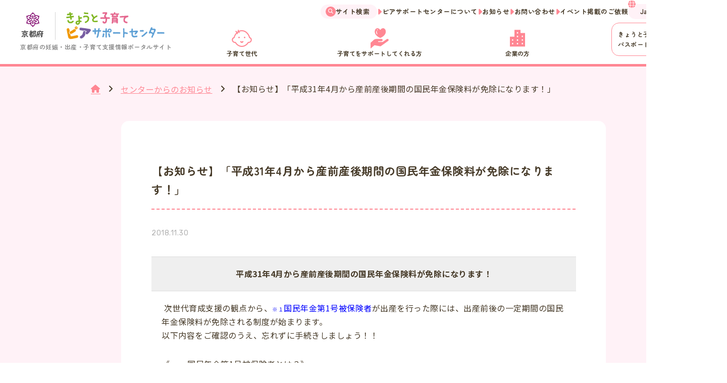

--- FILE ---
content_type: text/html; charset=UTF-8
request_url: https://kyoto-kosodatepia.jp/info/info-12821/
body_size: 9807
content:
<!DOCTYPE html>
<html lang="ja">

<head>
<!-- Google Tag Manager -->
<script>(function(w,d,s,l,i){w[l]=w[l]||[];w[l].push({'gtm.start':
new Date().getTime(),event:'gtm.js'});var f=d.getElementsByTagName(s)[0],
j=d.createElement(s),dl=l!='dataLayer'?'&l='+l:'';j.async=true;j.src=
'https://www.googletagmanager.com/gtm.js?id='+i+dl;f.parentNode.insertBefore(j,f);
})(window,document,'script','dataLayer','GTM-N9TJXHF4');</script>
<!-- End Google Tag Manager -->

<!-- Google tag (gtag.js) -->
<script async src="https://www.googletagmanager.com/gtag/js?id=G-W0NGR3X9Y5"></script>
<script>
  window.dataLayer = window.dataLayer || [];
  function gtag(){dataLayer.push(arguments);}
  gtag('js', new Date());

  gtag('config', 'G-W0NGR3X9Y5');
</script>

  <meta charset="utf-8">
  <meta name="viewport" content="width=device-width">
  
  <meta name="format-detection" content="telephone=no,address=no,email=no">

<!-- web font -->
<link rel="preconnect" href="https://fonts.googleapis.com">
<link rel="preconnect" href="https://fonts.gstatic.com" crossorigin>
<link href="https://fonts.googleapis.com/css2?family=Noto+Sans+JP:wght@400;700&family=Rubik:wght@400;700&family=Zen+Maru+Gothic:wght@700;900&display=swap" rel="stylesheet">

<!-- web icon -->
  <link rel="preconnect" href="https://use.fontawesome.com">
  <link rel="stylesheet" href="https://use.fontawesome.com/releases/v6.4.2/css/all.css">

<meta name='robots' content='max-image-preview:large' />
<link rel='stylesheet' id='wp-block-library-css' href='https://kyoto-kosodatepia.jp/manager/wp-includes/css/dist/block-library/style.min.css?ver=6.3' type='text/css' media='all' />
<style id='classic-theme-styles-inline-css' type='text/css'>
/*! This file is auto-generated */
.wp-block-button__link{color:#fff;background-color:#32373c;border-radius:9999px;box-shadow:none;text-decoration:none;padding:calc(.667em + 2px) calc(1.333em + 2px);font-size:1.125em}.wp-block-file__button{background:#32373c;color:#fff;text-decoration:none}
</style>
<link rel='stylesheet' id='contact-form-7-css' href='https://kyoto-kosodatepia.jp/manager/wp-content/plugins/contact-form-7/includes/css/styles.css?ver=5.8' type='text/css' media='all' />
<script type='text/javascript' src='//code.jQuery.com/jQuery-1.12.4.min.js?ver=6.3' id='jQuery_cdn-js'></script>
<link rel="https://api.w.org/" href="https://kyoto-kosodatepia.jp/wp-json/" /><link rel="canonical" href="https://kyoto-kosodatepia.jp/info/info-12821/" />
<link rel="alternate" type="application/json+oembed" href="https://kyoto-kosodatepia.jp/wp-json/oembed/1.0/embed?url=https%3A%2F%2Fkyoto-kosodatepia.jp%2Finfo%2Finfo-12821%2F" />
<link rel="alternate" type="text/xml+oembed" href="https://kyoto-kosodatepia.jp/wp-json/oembed/1.0/embed?url=https%3A%2F%2Fkyoto-kosodatepia.jp%2Finfo%2Finfo-12821%2F&#038;format=xml" />
<script src="//www.google.com/recaptcha/api.js"></script>
<script type="text/javascript">
jQuery(function() {
	// reCAPTCHAの挿入
	jQuery( '.mw_wp_form_input button, .mw_wp_form_input input[type="submit"]' ).before( '<div data-callback="syncerRecaptchaCallback" data-sitekey="6LduyTEnAAAAAN21NQfyNPxgMB5mRfdArgoL8C7T" class="g-recaptcha"></div>' );
	// [input] Add disabled to input or button
	jQuery( '.mw_wp_form_input button, .mw_wp_form_input input[type="submit"]' ).attr( "disabled", "disabled" );
	// [confirm] Remove disabled
	jQuery( '.mw_wp_form_confirm input, .mw_wp_form_confirm select, .mw_wp_form_confirm textarea, .mw_wp_form_confirm button' ).removeAttr( 'disabled' );
});
// reCAPTCHA Callback
function syncerRecaptchaCallback( code ) {
	if(code != "") {
		jQuery( '.mw_wp_form_input button, .mw_wp_form_input input[type="submit"]' ).removeAttr( 'disabled' );
	}
}
</script>
<style type="text/css">
.g-recaptcha { margin: 20px 0 15px; }.g-recaptcha > div { margin: 0 auto; }</style>
<style type="text/css"></style><link rel="icon" href="https://kyoto-kosodatepia.jp/manager/wp-content/uploads/2023/08/cropped-pia_favicon-32x32.png" sizes="32x32" />
<link rel="icon" href="https://kyoto-kosodatepia.jp/manager/wp-content/uploads/2023/08/cropped-pia_favicon-192x192.png" sizes="192x192" />
<link rel="apple-touch-icon" href="https://kyoto-kosodatepia.jp/manager/wp-content/uploads/2023/08/cropped-pia_favicon-180x180.png" />
<meta name="msapplication-TileImage" content="https://kyoto-kosodatepia.jp/manager/wp-content/uploads/2023/08/cropped-pia_favicon-270x270.png" />

<link rel="prefetch" href="https://kyoto-kosodatepia.jp/assets/js/jquery.min.js" as="script">
<link rel="prefetch" href="https://kyoto-kosodatepia.jp/assets/js/base.js" as="script">
<script src="https://kyoto-kosodatepia.jp/assets/js/jquery.min.js"></script>


<!-- css -->
  <link rel="stylesheet" href="https://kyoto-kosodatepia.jp/assets/css/common.min.css?v=20260119-023632">
 
  <link rel="stylesheet" href="https://kyoto-kosodatepia.jp/assets/css/single_info.min.css?v=20260119-023632">


<link rel="stylesheet" href="/assets/css/utility.min.css">
  <meta name="description" content="平成31年4月から産前産後期間の国民年金保険料が免除になります！ 次世代育成支援の観点から、※１国民年金第1号被保険者が出産を行った際には、出産前後の一定期間の国民年金保険料が免除される制度が始まります。以下内容をご確認の...">
	<meta property="og:description" content="平成31年4月から産前産後期間の国民年金保険料が免除になります！ 次世代育成支援の観点から、※１国民年金第1号被保険者が出産を行った際には、出産前後の一定期間の国民年金保険料が免除される制度が始まります。以下内容をご確認の...">

    <meta property="og:image" content="https://kyoto-kosodatepia.jp/assets/img/common/ogp.png">
  
  <meta property="og:title" content="【お知らせ】「平成31年4月から産前産後期間の国民年金保険料が免除になります！」｜センターからのお知らせ｜【京都府公式】きょうと子育てピアサポートセンター｜京都府の妊娠・出産・子育て支援情報ポータルサイトです">
  <meta property="og:url" content="https://kyoto-kosodatepia.jp/info/info-12821/">
  <meta property="og:type" content="article">

  <meta name="twitter:card" content="summary_large_image">


  <meta name="copyright" content="Copyright きょうと子育てピアサポート All Rights Reserved.">


<!-- icon -->
  <link rel="shortcut icon" href="https://kyoto-kosodatepia.jp/favicon.ico">
  <link rel="apple-touch-icon" href="https://kyoto-kosodatepia.jp/assets/img/common/apple_touch_icon.png">

  <title>【お知らせ】「平成31年4月から産前産後期間の国民年金保険料が免除になります！」｜センターからのお知らせ｜【京都府公式】きょうと子育てピアサポートセンター｜京都府の妊娠・出産・子育て支援情報ポータルサイトです</title>
</head>

<body>
<!-- Google Tag Manager (noscript) -->
<noscript><iframe src="https://www.googletagmanager.com/ns.html?id=GTM-N9TJXHF4"
height="0" width="0" style="display:none;visibility:hidden"></iframe></noscript>
<!-- End Google Tag Manager (noscript) -->
 
<header class="header">
  <h1 class="header_logo">
    <a href="/" class="header_logo_link">
      <img src="/assets/img/common/logo.svg" alt="きょうと子育てピアサポートセンター" width="196" height="55">
      <span class="pc_only">京都府の妊娠・出産・子育て支援情報ポータルサイト</span> 
    </a>
    <a href="https://www.pref.kyoto.jp/" target="_blank" class="header_logo_kyoto">
      <img src="/assets/img/common/logo_kyoto.svg" alt="京都府ホームページ" width="30">
      <span class="notranslate">京都府</span>
    </a>
  </h1>


  <nav class="header_nav">
    <ul class="header_nav_menu">
      <li class="header_nav_menu_item">
        <button class="header_nav_menu_item_btn acc_btn" id="mainMenu01">
          <img src="/assets/img/common/shiritai_icon.svg" alt="" loading="lazy">
          子育て世代
        </button>
        <div class="acc_slide">
          <article class="header_nav_menu_item_udr">
            <h2 class="ttl04">プレコンについて</h2>
            <ul class="header_nav_menu_item_udr_list">
              <li>
                <a href="/preconception/" class="header_nav_menu_item_udr_list_link" target="_blank">きょうとプレコン</a>
              </li>
              <li>
                <a href="/lifedesign/" class="header_nav_menu_item_udr_list_link">ライフデザイン<br class="pc_only">シミュレーション</a>
              </li>
              <li>
                <a href="/kodomohagukumu/worklifebalance/" class="header_nav_menu_item_udr_list_link">両立体験プログラム</a>
              </li>
              <li>
                <a href="/kenkougaido/counters_list/" class="header_nav_menu_item_udr_list_link">相談窓口<br>（市町村こども家庭センター）</a>
              </li>
            </ul>
          </article>
          <article class="header_nav_menu_item_udr">
            <h2 class="ttl04">妊娠について</h2>
            <ul class="header_nav_menu_item_udr_list">
              <li>
                <a href="/soudan/soudan03/" class="header_nav_menu_item_udr_list_link">不妊・不育に関する相談窓口</a>
              </li>
              <li>
                <a href="/parenting_info/qa01/" class="header_nav_menu_item_udr_list_link">妊娠がわかったら</a>
              </li>
              <li>
                <a href="/soudan/soudan01/" class="header_nav_menu_item_udr_list_link">思いがけない妊娠に悩む方へ</a>
              </li>
              <li>
                <a href="/soudan/soudan02/" class="header_nav_menu_item_udr_list_link">相談窓口</a>
              </li>
            </ul>
          </article>
          <article class="header_nav_menu_item_udr">
            <h2 class="ttl04">出産子育てについて</h2>
            <ul class="header_nav_menu_item_udr_list">
              <li>
                <a href="/boshi_sukusuku/" class="header_nav_menu_item_udr_list_link">親子健康手帳・きょうとすくすくブック</a>
              </li>
              <li>
                <a href="/kenkougaido/" class="header_nav_menu_item_udr_list_link">子育て家庭のための健康ガイド</a>
              </li>
              <li>
                <a href="/parenting_info/qa02/" class="header_nav_menu_item_udr_list_link">赤ちゃんが生まれたら</a>
              </li>
              <li>
                <a href="/child_disease_injury/" class="header_nav_menu_item_udr_list_link">こどもの病気・ケガ</a>
              </li>
              <li>
                <a href="/kodomohagukumu/workstyle/" class="header_nav_menu_item_udr_list_link">子連れワークスタイル</a>
              </li>
              <li>
                <a href="/kodomohagukumu/worklifebalance/" class="header_nav_menu_item_udr_list_link">仕事と育児の両立体験プログラム</a>
              </li>
              <li>
                <a href="/doublecare/" class="header_nav_menu_item_udr_list_link">育児と介護の両立で困っている方へ<br>（ダブルケア）</a>
              </li>
              <li>
                <a href="/soudan/soudan04/" class="header_nav_menu_item_udr_list_link">相談窓口<br>（こどもの発達・こどものこころ・家族相談）</a>
              </li>
            </ul>
          </article>
        </div>
      </li>

      <li class="header_nav_menu_item">
        <button class="header_nav_menu_item_btn acc_btn" id="mainMenu02">
          <img src="/assets/img/common/icon_support.svg" alt="" loading="lazy">
          子育てをサポートしてくれる方
        </button>
        <div class="acc_slide">
          <article class="header_nav_menu_item_udr">
            <h2 class="ttl04">サポート</h2>
            <ul class="header_nav_menu_item_udr_list">
              <li>
                <a href="/parenting_info/support/" class="header_nav_menu_item_udr_list_link">京都府の子育てサポート体制</a>
              </li>
              <li>
                <a href="/yoseikoza/" class="header_nav_menu_item_udr_list_link">各種養成講座</a>
              </li>
              <li>
                <a href="/doublecare/" class="header_nav_menu_item_udr_list_link">ダブルケア ピア・サポーター派遣事業</a>
              </li>
              <li>
                <a href="/ninsho/" class="header_nav_menu_item_udr_list_link">京都府子育て支援団体認証制度</a>
              </li>
              <li>
                <a href="/ninsho/ninshodantai/" class="header_nav_menu_item_udr_list_link">京都府子育て支援団体認証制度 認証団体一覧</a>
              </li>
              <li>
                <a href="/about_kosodatepia/" class="header_nav_menu_item_udr_list_link">こども家庭センターについて</a>
              </li>
              <li>
                <a href="/eventrequest/" class="header_nav_menu_item_udr_list_link">イベント掲載のご依頼</a>
              </li>
            </ul>
          </article>
          <article class="header_nav_menu_item_udr">
            <ul class="header_nav_menu_item_udr_list">
              <li>
                <a href="/soudan/soudan05/" class="header_nav_menu_item_udr_list_link">気になるこどもを見つけたら</a>
              </li>
            </ul>
          </article>
        </div>
      </li>

      <li class="header_nav_menu_item">
        <button class="header_nav_menu_item_btn acc_btn" id="mainMenu03">
          <img src="/assets/img/common/kosodatekankyo_icon.svg" alt="" loading="lazy">
          企業の方
        </button>
        <div class="acc_slide">
          <article class="header_nav_menu_item_udr">
            <ul class="header_nav_menu_item_udr_list">
              <li>
                <a href="/kodomohagukumu/" class="header_nav_menu_item_udr_list_link">子育て環境日本一に向けて</a>
              </li>
              <li>
                <a href="/kodomohagukumu/attempt/" class="header_nav_menu_item_udr_list_link">子育て環境日本一に向けた取組</a>
              </li>
              <li>
                <a href="/kodomohagukumu/wp-content/uploads/2023/01/student_flyer.pdf" class="header_nav_menu_item_udr_list_link" target="_blank">行動宣言チラシ(学生向け)</a>
              </li>
              <li>
                <a href="/kodomohagukumu/wp-content/uploads/2023/01/company_pamphlet.pdf" class="header_nav_menu_item_udr_list_link" target="_blank">行動宣言パンフレット(企業向け)</a>
              </li>
              <li>
                <a href="/kodomohagukumu/companies/" class="header_nav_menu_item_udr_list_link">行動宣言企業検索</a>
              </li>
              <li>
                <a href="/kodomohagukumu/for-applicant/#jissen" class="header_nav_menu_item_udr_list_link">実践中の企業紹介</a>
              </li>
              <li>
                <a href="/kodomohagukumu/for-applicant/#kirakan" class="header_nav_menu_item_udr_list_link">キラカン</a>
              </li>
              <li>
                <!-- <a href="/kodomohagukumu/support/" class="header_nav_menu_item_udr_list_link">取組みに向けた支援メニュー</a> -->
                <a href="https://kosodate-office.pref.kyoto.lg.jp/links_relatedinfo/" target="_blank" class="header_nav_menu_item_udr_list_link">職場づくりの実践に向けた相談窓口・支援メニュー</a>
              </li>
              <li>
                <a href="/kodomohagukumu/flow/" class="header_nav_menu_item_udr_list_link">宣言はこちらから</a>
              </li>
              <li>
                <a href="/kodomohagukumu/register/" class="header_nav_menu_item_udr_list_link">行動宣言企業登録</a>
              </li>
              <li>
                <a href="/kodomohagukumu/login/" class="header_nav_menu_item_udr_list_link">登録済み企業のログイン画面</a>
              </li>
              <li>
                <a href="/kodomohagukumu/manual_new/" class="header_nav_menu_item_udr_list_link">取組みの報告・入力情報の変更</a>
              </li>
            </ul>
          </article>
        </div>
      </li>
    </ul>

    <ul class="header_nav_submenu">
      <li>
        <a href="/search/" class="header_nav_submenu_search pc_only">サイト検索</a>
        <div class="search_google sp_only">
<!-- Googleカスタム検索エンジン -->
<script async src="https://cse.google.com/cse.js?cx=878d36561a0884669">
</script>
<div class="gcse-searchbox-only"></div>
        </div>
      </li>
      <li>
        <a href="/about_center/" class="header_nav_submenu_item">ピアサポートセンターについて</a>
      </li>
      <li>
        <a href="/info/" class="header_nav_submenu_item">お知らせ</a>
      </li>
      <li>
        <a href="/contact/" class="header_nav_submenu_item">お問い合わせ</a>
      </li>
      <li>
        <a href="/eventrequest/" class="header_nav_submenu_item">イベント掲載のご依頼</a>
      </li>
      <li>
<div class="gtranslate_wrapper" id="gt-wrapper-66858353"></div>      </li>
    </ul>

    <ul class="header_nav_bnr">
      <li>
        <a href="https://mamop.jp/" target="_blank" class="header_nav_bnr_mamop">
          <figure class="pc_only">
            <img src="/assets/img/common/mamoplogo.svg" alt="まもっぷ">
            <figcaption>きょうと子育て応援<br>パスポートサイト</figcaption>
          </figure>
          <img src="/assets/img/top/banner_mamop.png" alt="子育て応援パスポートサイトまもっぷ" width="100%" loading="lazy" class="sp_only">
        </a>
      </li>
      <li class="sp_only">
        <a href="/kodomohagukumu/">
          <img src="/assets/img/top/banner_syokuba.png" alt="子育て環境日本一に向けて職場づくり行動宣言" width="100%" loading="lazy">
        </a>
      </li>
      <li class="sp_only">
        <a href="/lifedesign/">
          <img src="/assets/img/top/banner_lifedesign.png" alt="ライフデザインシミュレーション" width="100%" loading="lazy">
        </a>
      </li>
    </ul>
  </nav>

  <nav class="header_consult sp_only">
    <h2 class="header_consult_ttl">ひとりで悩んでいませんか？</h2>

    <dl class="header_consult_box">
      <dt class="header_consult_box_ttl">きょうと妊娠から子育てSNS相談</dt>
      <dd class="header_consult_box_txt">妊娠、出産、子育て等に関する悩みについて、助産師等の専門家にLINEで相談できます。</dd>
      <dd>
        <ul class="header_consult_box_btn">
          <li><a class="header_consult_box_btn_item" href="https://line.me/R/ti/p/@743hsndc#~" target="_blank">相談する</a></li>
          <li><a class="header_consult_box_btn_item" href="/sns_consultation/">詳細を見る</a></li>
        </ul>
      </dd>
    </dl>
    <dl class="header_consult_box">
      <dt class="header_consult_box_ttl">きょうと妊娠SOS</dt>
      <dd class="header_consult_box_txt">予期せぬ妊娠や思いがけない妊娠について、助産師等の専門家にLINEで相談できます。</dd>
      <dd>
        <ul class="header_consult_box_btn">
          <li><a class="header_consult_box_btn_item" href="https://line.me/R/ti/p/@813zscmi#~" target="_blank">相談する</a></li>
          <li><a class="header_consult_box_btn_item" href="/sos_consultation/">詳細を見る</a></li>
        </ul>
      </dd>
    </dl>
  </nav>

  <button class="header_consult_btn sp_only">
    <span></span>
    <img src="/assets/img/common/icon_sns.svg" alt="" loading="lazy">
    SNS相談
  </button>
</header>


<nav class="sp_menu sp_only">
  <ul class="sp_menu_list">
    <li>
      <label class="sp_menu_list_btn header_nav_accopen" for="mainMenu01"><!-- クリックでid="mainMenu01"がアクティブ -->
        <img src="/assets/img/common/shiritai_icon.svg" alt="" loading="lazy">
        子育て世代
      </label>
    </li>
    <li>
      <label class="sp_menu_list_btn header_nav_accopen" for="mainMenu02"><!-- クリックでid="mainMenu02"がアクティブ -->
        <img src="/assets/img/common/icon_support.svg" alt="" loading="lazy">
        サポート
      </label>
    </li>
    <li>
      <label class="sp_menu_list_btn header_nav_accopen" for="mainMenu03"><!-- クリックでid="mainMenu03"がアクティブ -->
        <img src="/assets/img/common/kosodatekankyo_icon.svg" alt="" loading="lazy">
        企業の方
      </label>
    </li>
    <li>
      <button class="sp_menu_list_btn header_nav_btn">
        <span></span>
        メニュー
      </button>
    </li>
  </ul>
</nav>
<main class="mainContents page_single_info">
  
  <section class="single_info">
    
<div class="breadcrumb">
	<ul itemscope itemtype="https://schema.org/BreadcrumbList" class="breadcrumb_list">
		<li itemprop="itemListElement" itemscope itemtype="https://schema.org/ListItem" class="breadcrumb_list_item">
			<a href="/" itemprop="item" class="breadcrumb_list_item_link"><span itemprop="name"><i class="fas fa-home"></i></span></a>
			<meta itemprop="position" content="1" />
		</li>
				<li itemprop="itemListElement" itemscope itemtype="https://schema.org/ListItem" class="breadcrumb_list_item">
			<a href="/info/" itemprop="item" class="breadcrumb_list_item_link"><span
					itemprop="name">センターからのお知らせ</span></a>
			<meta itemprop="position" content="2" />
		</li>
				<li itemprop="itemListElement" itemscope itemtype="https://schema.org/ListItem" class="breadcrumb_list_item">
			<span itemprop="name">【お知らせ】「平成31年4月から産前産後期間の国民年金保険料が免除になります！」</span>
			<meta itemprop="position" content="3" />
		</li>
	</ul>
</div>
<script type="application/ld+json">
{
	"@context": "http://schema.org",
	"@type": "BreadcrumbList",
	"itemListElement": [
		{
			"@type": "ListItem",
			"position": 1,
			"item": {
				"@id": "https://kyoto-kosodatepia.jp",
				"name": "TOP"
			}
		},
				{
			"@type": "ListItem",
			"position": 2,
			"item": {
				"@id": "https://kyoto-kosodatepia.jp/info/",
				"name": "センターからのお知らせ"
			}
		},
		{
			"@type": "ListItem",
			"position": 3,
			"item": {
				"@id": "https://kyoto-kosodatepia.jp/info/info-12821/",
				"name": "【お知らせ】「平成31年4月から産前産後期間の国民年金保険料が免除になります！」"
			}
		}
			]
}
</script>    <div class="single_info_box  minInner">
      <h1 class="single_info_box_ttl">【お知らせ】「平成31年4月から産前産後期間の国民年金保険料が免除になります！」</h1>
      
      <time datetime="2018-11-30" class="single_info_box_date">2018.11.30</time>
      
      <div class="single_info_box_con">
        <table style="width: 100.121%;">
<tbody>
<tr style="height: 24px;">
<td style="width: 78%; text-align: center; height: 24px; background-color: #efefef;" colspan="2"><strong>平成31年4月から産前産後期間の国民年金保険料が免除になります！</strong></td>
</tr>
<tr style="height: 16px;">
<td style="width: 52.7879%; vertical-align: middle; height: 16px;" colspan="2">
<p> <span>次世代育成支援の観点から、<span style="color: #0000ff;"><span style="font-size: 8pt;">※１</span>国民年金第1号被保険者</span>が出産を行った際には、出産前後の一定期間の国民年金保険料が免除される制度が始まります。<br />
以下内容をご確認のうえ、忘れずに手続きしましょう！！</span></p>
<p><span> </span><span> 《<span style="font-size: 8pt;">※１　</span>国民年金第1号被保険者とは？》<br />
<span style="font-size: 10pt;">日本国内にお住まいの20歳以上60歳未満の自営業者、農業・漁業者、学生および無職の方とその配偶者の方（厚生年金保険や共済組合等に加入しておらず、第3号被保険者でない方）。</span></span></p>
<p><a href="https://kyoto-kosodatepia.jp/wp-content/uploads/2018/11/leaflet.pdf"><span><span style="font-size: 10pt;"><img decoding="async" loading="lazy" src="https://kyoto-kosodatepia.jp/wp-content/uploads/2018/11/0001-13.jpg" alt="" width="123" height="174" class="aligncenter  wp-image-12843" /></span></span></a></p>
<p style="font-size: 6pt; text-align: center;">※画像をクリックするとPDFが開きます。</p>
</td>
</tr>
</tbody>
</table>
<table style="width: 100%;">
<tbody>
<tr style="height: 24px;">
<td style="width: 15%; text-align: center; height: 24px; background-color: #efefef; vertical-align: middle;">免除期間</td>
<td style="width: 151%; height: 24px;" colspan="2">出産予定日又は出産日が属する月の前月から４か月間（以下「産前産後期間」といいます。）の国民年金保険料が免除されます。<br />
なお、多胎妊娠の場合は、出産予定日又は出産日が属する３か月前から６か月間の国民年金保険料が免除されます。<br />
※出産とは、妊娠８５日（４か月）以上の出産をいいます。<br />
（死産、流産、早産をされた方を含みます。）</td>
</tr>
<tr style="height: 11px;">
<td style="width: 15%; text-align: center; height: 11px; background-color: #efefef; vertical-align: middle;">対象者</td>
<td style="width: 151%; height: 11px;" colspan="2">「国民年金第１号被保険者」で出産日が平成３１年２月１日以降の方</td>
</tr>
<tr style="height: 11px;">
<td style="width: 15%; text-align: center; height: 11px; background-color: #efefef; vertical-align: middle;">届出時期</td>
<td style="width: 151%; height: 11px;" colspan="2">出産予定日の６か月前から届出は可能ですので、速やかに届出ください。 <br />
※ただし、届出ができるのは平成３１年４月からです。</td>
</tr>
<tr style="height: 25px;">
<td style="width: 15%; text-align: center; height: 25px; background-color: #efefef; vertical-align: middle;">届出先</td>
<td style="width: 151%; height: 25px;" colspan="2">お住まいの市（区）役所または町村役場の国民年金担当窓口</td>
</tr>
<tr style="height: 25px;">
<td style="width: 15%; text-align: center; height: 25px; background-color: #efefef; vertical-align: middle;">施行日</td>
<td style="width: 151%; height: 25px;" colspan="2">平成３１年４月１日</td>
</tr>
<tr style="height: 25px;">
<td style="width: 15%; text-align: center; height: 25px; background-color: #efefef; vertical-align: middle;">
<p>よくある<br />
質問</p>
</td>
<td style="width: 64.3333%; height: 25px; vertical-align: middle;" colspan="2">
<p>Q.　平成31年3月に出産予定ですが、何月分の保険料から産前産後の保険料免除が適用されますか？</p>
<p>Q. 　産前産後期間の免除は、年金額を計算するときに免除期間として扱われますか？</p>
<p>Q. 　産前産後期間は付加保険料を納付することができますか？</p>
<p>■その他の質問・回答は<a href="https://kyoto-kosodatepia.jp/wp-content/uploads/2018/11/QA.pdf">コチラ（PDF)</a>よりご覧いただけます。</p>
<p><img decoding="async" loading="lazy" src="https://kyoto-kosodatepia.jp/wp-content/uploads/2018/11/ninpu02.png" alt="" width="106" height="138" class="aligncenter  wp-image-12835" /></td>
</tr>
<tr style="height: 24px;">
<td style="width: 15%; text-align: center; height: 24px; background-color: #efefef;">URL</td>
<td style="width: 151%; height: 24px;" colspan="2"><a href="https://www.nenkin.go.jp/service/kokunen/menjo/20180810.html">日本年金機構　ホームページ</a></td>
</tr>
</tbody>
</table>
<p><img decoding="async" loading="lazy" src="https://kyoto-kosodatepia.jp/wp-content/uploads/2018/11/0002-9.jpg" alt="" width="730" height="1033" class="aligncenter  wp-image-12846" /></p>


        <!-- カスタムフィールド用テーブル -->
      </div>
  
      <p class="single_info_box_btn"><a href="/info/" class="btn03">一覧に戻る</a></p>
    </div>
  </section>

  <nav class="sidebar pc_only">
  <p class="sidebar_txt">ひとりで悩まないで!!</p>
  <ul class="sidebar_list">
    <li class="sidebar_list_item">
      <a href="/sns_consultation/">
        <figure class="sidebar_list_item_bnr">
          <img src="/assets/img/common/bnr_sns_consultation.svg" alt="" width="72" loading="lazy">
          <figcaption>きょうと<br>妊娠から子育て<br>SNS相談</figcaption>
        </figure>
      </a>
    </li>
    <li class="sidebar_list_item">
      <a href="/sos_consultation/">
        <figure class="sidebar_list_item_bnr">
          <img src="/assets/img/common/bnr_sos_consultation.svg" alt="" width="95" loading="lazy">
          <figcaption>きょうと<br>妊娠SOS</figcaption>
        </figure>
      </a>
    </li>
  </ul>
</nav></main>

<footer class="footer">
  <div class="footer_banner">
    <ul class="footer_banner_list">
      <li class="footer_banner_list_item">
        <a href="http://www.pref.kyoto.jp/ikujinohi/index.html" class="footer_banner_list_item_link" target="_blank">
          <img src="https://kyoto-kosodatepia.jp/manager/wp-content/uploads/2023/06/footer_banner02.png" alt="毎月19日きょうと育児の日" width="220" height="60" loading="lazy">
        </a>
      </li>
      <li class="footer_banner_list_item">
        <a href="https://www.pref.kyoto.jp/shoshi/news/tomorrow-loan.html" class="footer_banner_list_item_link" target="_blank">
          <img src="https://kyoto-kosodatepia.jp/manager/wp-content/uploads/2023/06/footer_banner03.png" alt="Tomorrow-loanトゥモローン" width="220" height="60" loading="lazy">
        </a>
      </li>
      <li class="footer_banner_list_item">
        <a href="http://www.pref.kyoto.jp/mothersjobcafe/" class="footer_banner_list_item_link" target="_blank">
          <img src="https://kyoto-kosodatepia.jp/manager/wp-content/uploads/2023/06/footer_banner04.png" alt="子育て中も働きたいを応援する！マザーズジョブカフェ" width="220" height="60" loading="lazy">
        </a>
      </li>
      <li class="footer_banner_list_item">
        <a href="http://kyotofu-hoiku.or.jp/" class="footer_banner_list_item_link" target="_blank">
          <img src="https://kyoto-kosodatepia.jp/manager/wp-content/uploads/2023/06/footer_banner05.png" alt="一般社団法人京都府保育協会" width="220" height="60" loading="lazy">
        </a>
      </li>
      <li class="footer_banner_list_item">
        <a href="https://hoiku-job.kyoto/" class="footer_banner_list_item_link" target="_blank">
          <img src="https://kyoto-kosodatepia.jp/manager/wp-content/uploads/2023/06/footer_banner06.png" alt="京都保育士支援ナビほいなび" width="220" height="60" loading="lazy">
        </a>
      </li>
      <li class="footer_banner_list_item">
        <a href="https://woman.excite.co.jp/welovebaby/" class="footer_banner_list_item_link" target="_blank">
          <img src="https://kyoto-kosodatepia.jp/manager/wp-content/uploads/2023/06/footer_banner07.png" alt="WELOVE赤ちゃんプロジェクト" width="220" height="60" loading="lazy">
        </a>
      </li>
      <li class="footer_banner_list_item">
        <a href="/kodomohagukumu/cheer_song_release/" class="footer_banner_list_item_link">
          <img src="https://kyoto-kosodatepia.jp/manager/wp-content/uploads/2023/06/footer_banner08.png" alt="きょうと子ども・子育て応援ソングダンス動画作品掲載中" width="220" height="60" loading="lazy">
        </a>
      </li>
      <li class="footer_banner_list_item">
        <a href="/kodomohagukumu/fureai/" class="footer_banner_list_item_link">
          <img src="https://kyoto-kosodatepia.jp/manager/wp-content/uploads/2023/06/bnr_fureai_2025.jpg" alt="家族ふれあい大賞" width="220" height="60" loading="lazy">
        </a>
      </li>
      <li class="footer_banner_list_item">
        <a href="/kodomohagukumu/commendation/" class="footer_banner_list_item_link">
          <img src="https://kyoto-kosodatepia.jp/manager/wp-content/uploads/2023/06/footer_banner10_02.png" alt="京都で子育てを考える子育て環境日本一・きょうと表彰" width="220" height="60" loading="lazy">
        </a>
      </li>
      <li class="footer_banner_list_item">
        <a href="/kodomohagukumu/summit/" class="footer_banner_list_item_link">
          <img src="https://kyoto-kosodatepia.jp/manager/wp-content/uploads/2023/06/footer_banner11.png" alt="きょうと子育て環境日本一サミット" width="220" height="60" loading="lazy">
        </a>
      </li>
      <li class="footer_banner_list_item">
        <a href="/kodomohagukumu/worklifebalance/" class="footer_banner_list_item_link">
          <img src="https://kyoto-kosodatepia.jp/manager/wp-content/uploads/2023/06/footer_banner12.png" alt="仕事と育児の両立体験プログラム" width="220" height="60" loading="lazy">
        </a>
      </li>
    </ul>
  </div>


  <div class="footer_main">
    <div class="footer_main_inr">
      <h1 class="footer_main_logo">
        <a href="/" class="footer_main_logo_link">
          <img src="/assets/img/common/logo.svg" alt="きょうと子育てピアサポート" width="196" height="55" loading="lazy">
          <span class="pc_only">京都府の妊娠・出産・子育て支援情報ポータルサイト</span> 
        </a>
        <a href="https://www.pref.kyoto.jp/" target="_blank" class="footer_main_logo_kyoto">
          <img src="/assets/img/common/logo_kyoto.svg" alt="京都府ホームページ" width="30" loading="lazy">
          <span class="notranslate">京都府</span>
        </a>
      </h1>
  
      <ul class="footer_main_sns">
        <li class="footer_main_sns_item">
          <a href="https://lin.ee/kqnuHOH" target="_blank">
            <img src="/assets/img/top/line_icon.svg" alt="子育てピアサポート 公式LINE" width="35" height="35" loading="lazy">
          </a>
        </li>
        <li class="footer_main_sns_item">
          <a href="https://www.instagram.com/kosodatepia/" target="_blank">
            <img src="/assets/img/common/icon_insta.svg" alt="Instagram" width="35" height="35" loading="lazy">
          </a>
        </li>
        <li class="footer_main_sns_item">
          <a href="https://www.facebook.com/kosodatepia/" target="_blank">
            <img src="/assets/img/common/icon_facebook.svg?v=20260119-023632" alt="Facebook" width="35" height="35" loading="lazy">
          </a>
        </li>
        <li class="footer_main_sns_item">  
          <a href="https://twitter.com/Kosodatepia" target="_blank">
            <img src="/assets/img/common/icon_twitter.svg?v=20260119-023632" alt="X(Twitter)" width="35" height="29" loading="lazy">
          </a>
        </li>
      </ul>

      <div class="footer_main_info">
        <p class="footer_main_info_txt">センター住所<br>〒602-8570<br>京都市上京区下立売通新町西入薮ノ内町<br>（京都府 健康福祉部 こども・子育て総合支援室）<a href="/about/access/" class="footer_main_info_txt_link">センターへのアクセス</a></p>

        <p class="footer_main_info_txt">
          <!-- TEL：<a href="tel:0754144727">075-414-4727</a><br> -->
          E-mail：<a href="/cdn-cgi/l/email-protection#1972767d76747659696b7c7f377260766d7637757e377369"><span class="__cf_email__" data-cfemail="751e1a111a181a35050710135b1e0c1a011a5b19125b1f05">[email&#160;protected]</span></a>
        </p>
        <p class="footer_main_info_txt">開館時間：月曜日～金曜日 <br class="sp_only">8:30～17:15（土曜・日曜日および祝日休館）</p>
        
      </div>

      <ul class="footer_main_submenu sp_only">
        <li class="footer_main_submenu_item">
          <a href="/about_center/">ピアサポートセンターについて</a>
        </li>
        <li class="footer_main_submenu_item">
          <a href="/info/">お知らせ</a>
        </li>
        <li class="footer_main_submenu_item">
          <a href="/contact/">お問い合わせ</a>
        </li>
      </ul>
    </div>
  </div>

  <div class="footer_bottom">
    <div class="footer_bottom_inr">
      <p class="footer_bottom_copy">Copyright &copy;  きょうと子育てピアサポートセンター.</p>
      <ul class="footer_bottom_list">
        <li class="footer_bottom_list_item">
          <a href="/search/">サイト検索</a>
        </li>
        <li class="footer_bottom_list_item">
          <a href="/about/">このサイトについて</a>
        </li>
        <li class="footer_bottom_list_item">
          <a href="/about/privacypolicy/">個人情報保護方針</a>
        </li>
      </ul>
    </div>
  </div>
</footer>


<!-- js -->
<script data-cfasync="false" src="/cdn-cgi/scripts/5c5dd728/cloudflare-static/email-decode.min.js"></script><script src="/assets/js/base.js?v=20260119-023632"></script>

<!-- ChatPlus -->
<script>
(function(){
var w=window,d=document;
var s="https://app.chatplus.jp/cp.js";
d["__cp_d"]="https://app.chatplus.jp";
d["__cp_c"]="f5efe384_1";
var a=d.createElement("script"), m=d.getElementsByTagName("script")[0];
a.async=true,a.src=s,m.parentNode.insertBefore(a,m);})();
</script>


<script>
// ルートパスへ変換
$(function() {
	$(".single_info_box_con img").each(function() { 
    var replace = null;
    replace = $(this).attr('src').replace('http://kosodatepia.realize.kyoto','');
    $(this).attr('src', replace);
	});
  $(".single_info_box_con a").each(function() { 
    var replace = null;
    replace = $(this).attr('href').replace('http://kosodatepia.realize.kyoto','');
    $(this).attr('href', replace);
	});
});
</script>



<script type="text/javascript"></script><script type='text/javascript' src='https://yubinbango.github.io/yubinbango/yubinbango.js?ver=6.3' id='yubinbango-js'></script>
<script type='text/javascript' src='https://kyoto-kosodatepia.jp/manager/wp-content/plugins/contact-form-7/includes/swv/js/index.js?ver=5.8' id='swv-js'></script>
<script type='text/javascript' id='contact-form-7-js-extra'>
/* <![CDATA[ */
var wpcf7 = {"api":{"root":"https:\/\/kyoto-kosodatepia.jp\/wp-json\/","namespace":"contact-form-7\/v1"}};
/* ]]> */
</script>
<script type='text/javascript' src='https://kyoto-kosodatepia.jp/manager/wp-content/plugins/contact-form-7/includes/js/index.js?ver=5.8' id='contact-form-7-js'></script>
<script id="gt_widget_script_66858353-js-before" type="text/javascript">
window.gtranslateSettings = /* document.write */ window.gtranslateSettings || {};window.gtranslateSettings['66858353'] = {"default_language":"ja","languages":["ar","zh-CN","zh-TW","en","tl","hi","id","ja","km","ko","ne","fa","pt","si","es","th","vi"],"url_structure":"none","wrapper_selector":"#gt-wrapper-66858353","select_language_label":"language","horizontal_position":"inline","flags_location":"\/manager\/wp-content\/plugins\/gtranslate\/flags\/"};
</script><script src="https://kyoto-kosodatepia.jp/manager/wp-content/plugins/gtranslate/js/dropdown.js?ver=6.3" data-no-optimize="1" data-no-minify="1" data-gt-orig-url="/info/info-12821/" data-gt-orig-domain="kyoto-kosodatepia.jp" data-gt-widget-id="66858353" defer></script>

<script defer src="https://static.cloudflareinsights.com/beacon.min.js/vcd15cbe7772f49c399c6a5babf22c1241717689176015" integrity="sha512-ZpsOmlRQV6y907TI0dKBHq9Md29nnaEIPlkf84rnaERnq6zvWvPUqr2ft8M1aS28oN72PdrCzSjY4U6VaAw1EQ==" data-cf-beacon='{"version":"2024.11.0","token":"bdb0db9970a94054be0b99a80e86c25f","server_timing":{"name":{"cfCacheStatus":true,"cfEdge":true,"cfExtPri":true,"cfL4":true,"cfOrigin":true,"cfSpeedBrain":true},"location_startswith":null}}' crossorigin="anonymous"></script>
</body>
</html>

--- FILE ---
content_type: text/css
request_url: https://kyoto-kosodatepia.jp/assets/css/common.min.css?v=20260119-023632
body_size: 11628
content:
/*! destyle.css v3.0.0 | MIT License | https://github.com/nicolas-cusan/destyle.css */*,::before,::after{box-sizing:border-box;border-style:solid;border-width:0}html{line-height:1.15;-webkit-text-size-adjust:100%;-webkit-tap-highlight-color:rgba(0,0,0,0)}body{margin:0}main{display:block}p,table,blockquote,address,pre,iframe,form,figure,dl{margin:0}h1,h2,h3,h4,h5,h6{font-size:inherit;font-weight:inherit;margin:0}ul,ol,menu{margin:0;padding:0;list-style:none}dt{font-weight:bold}dd{margin-left:0}hr{box-sizing:content-box;height:0;overflow:visible;border-top-width:1px;margin:0;clear:both;color:inherit}pre{font-family:monospace,monospace;font-size:inherit}address{font-style:inherit}a{background-color:rgba(0,0,0,0);text-decoration:none;color:inherit}abbr[title]{-webkit-text-decoration:underline dotted;text-decoration:underline dotted}b,strong{font-weight:bolder}code,kbd,samp{font-family:monospace,monospace;font-size:inherit}small{font-size:80%}sub,sup{font-size:75%;line-height:0;position:relative;vertical-align:baseline}sub{bottom:-0.25em}sup{top:-0.5em}svg,img,embed,object,iframe{vertical-align:bottom}button,input,optgroup,select,textarea{-webkit-appearance:none;-moz-appearance:none;appearance:none;vertical-align:middle;color:inherit;font:inherit;background:rgba(0,0,0,0);padding:0;margin:0;border-radius:0;text-align:inherit;text-transform:inherit}[type=checkbox]{-webkit-appearance:checkbox;-moz-appearance:checkbox;appearance:checkbox}[type=radio]{-webkit-appearance:radio;-moz-appearance:radio;appearance:radio}button,[type=button],[type=reset],[type=submit]{cursor:pointer}button:disabled,[type=button]:disabled,[type=reset]:disabled,[type=submit]:disabled{cursor:default}:-moz-focusring{outline:auto}select:disabled{opacity:inherit}option{padding:0}fieldset{margin:0;padding:0;min-width:0}legend{padding:0}progress{vertical-align:baseline}textarea{overflow:auto}[type=number]::-webkit-inner-spin-button,[type=number]::-webkit-outer-spin-button{height:auto}[type=search]{outline-offset:-2px}[type=search]::-webkit-search-decoration{-webkit-appearance:none}::-webkit-file-upload-button{-webkit-appearance:button;font:inherit}label[for]{cursor:pointer}details{display:block}summary{display:list-item}[contenteditable]:focus{outline:auto}table{border-color:inherit}caption{text-align:left}td,th{vertical-align:top;padding:0}th{text-align:left;font-weight:bold}html{font-size:62.5%}html :focus{outline:none}body{font:1.6rem "Noto Sans JP",sans-serif;-webkit-text-size-adjust:100%;-webkit-print-color-adjust:exact;letter-spacing:.5px;color:#463a28;background-color:#fff;position:relative}img{max-width:100%;height:auto;image-rendering:-webkit-optimize-contrast}dt,i{font-weight:normal}em{font-style:normal}table{width:100%}@media(min-width: 768px){a[href^="tel:"]{color:inherit !important;cursor:default !important;text-decoration:none !important;pointer-events:none !important}}@media(min-width: 768px){.sp_only{display:none !important}}@media screen and (max-width: 767px){.pc_only{display:none !important}}.main_ttl,.ttl01,.ttl02,.ttl03,.ttl04{font-family:"Zen Maru Gothic",sans-serif;font-weight:bold}.main_ttl{background-color:#fff2f7;display:flex;justify-content:center;align-items:center}.main_ttl span{position:relative}.main_ttl span::before{position:absolute;top:0;left:50%;transform:translateX(-50%)}.main_ttl span.-soudan::before{display:block;content:"";background:url(/assets/img/common/soudan_icon.svg) no-repeat center center/contain}.main_ttl span.-parenting_info::before{display:block;content:"";background:url(/assets/img/common/shiritai_icon.svg) no-repeat center center/contain}.main_ttl span.-first-aid::before{display:block;content:"";background:url(/assets/img/common/kyukyu_icon.svg) no-repeat center center/contain}.ttl01{display:flex;flex-direction:column;align-items:center}.ttl01 span{position:relative}.ttl01 span,.ttl01 span::before,.ttl01 span::after{display:block;border-radius:50%;background-color:#ff8793}.ttl01 span::before,.ttl01 span::after{content:"";position:absolute}.ttl02{text-align:center;width:-webkit-fit-content;width:-moz-fit-content;width:fit-content;margin-left:auto;margin-right:auto;padding-bottom:10px;background:url(/assets/img/common/ttl_wavy.svg) repeat-x bottom left}.ttl03{background:#ffcbd9;border:1px dashed #fff;padding:10px 15px;border-radius:5px}.ttl04{position:relative;padding-left:17px}.ttl04::before{content:"";position:absolute;left:0;top:0;width:7px;height:100%;border-radius:3.5px;background-color:#ff8793}@media(min-width: 768px){.main_ttl{height:220px}.main_ttl span{font-size:32px}.main_ttl span::after{position:absolute;display:block;content:""}.main_ttl span.-soudan{padding-top:40px}.main_ttl span.-soudan::before{width:46.14px;height:33.79px}.main_ttl span.-soudan::after{width:109.11px;height:174.58px;background:url(/assets/img/top/soudan_img.svg) no-repeat center center/contain;left:-360px;bottom:-63px}.main_ttl span.-parenting_info{padding-top:40px}.main_ttl span.-parenting_info::before{width:44.07px;height:33.89px}.main_ttl span.-parenting_info::after{width:134.26px;height:158.89px;background:url(/assets/img/top/shiritai_img.svg) no-repeat center center/contain;left:-360px;bottom:-63px}.main_ttl span.-first-aid{padding-top:40px}.main_ttl span.-first-aid::before{width:35.08px;height:37px}.main_ttl span.-first-aid::after{width:147.98px;height:155.86px;background:url(/assets/img/top/kyukyu_img.svg) no-repeat center center/contain;left:-360px;bottom:-63px}.ttl01{font-size:2.8rem;line-height:1.6}.ttl01 span{margin-top:11px}.ttl01 span,.ttl01 span::before,.ttl01 span::after{width:10px;height:10px}.ttl01 span::before,.ttl01 span::after{position:absolute}.ttl01 span::before{right:25px}.ttl01 span::after{left:25px}.ttl02{font-size:2.4rem}.ttl03{font-size:2.2rem;line-height:1.7;box-shadow:0px 0px 0px 3px #ffcbd9}.ttl04{font-size:2rem}}@media screen and (max-width: 767px){.main_ttl{height:130px;padding:0 20px}.main_ttl span{font-size:22px}.main_ttl span.-soudan{padding-top:30px}.main_ttl span.-soudan::before{width:34.49px;height:25.25px}.main_ttl span.-parenting_info{padding-top:30px}.main_ttl span.-parenting_info::before{width:28.42px;height:24.44px}.main_ttl span.-first-aid{padding-top:30px}.main_ttl span.-first-aid::before{width:20.43px;height:21.55px}.ttl01{font-size:2rem}.ttl01 span{margin-top:10px}.ttl01 span,.ttl01 span::before,.ttl01 span::after{width:7px;height:7px}.ttl01 span::before{right:18.5px}.ttl01 span::after{left:18.5px}.ttl02{font-size:1.8rem;line-height:1.5}.ttl03{font-size:1.8rem;box-shadow:0px 0px 0px 5px #ffcbd9}.ttl04{font-size:1.7rem}}.btn01,.btn02,.btn03,.btn04{background-color:#ff8793;position:relative;color:#fff;font-weight:bold;display:flex;align-items:center;justify-content:center;text-align:center;line-height:1.2}.btn01.-exsLink::after,.btn01[target=_blank]::after,.btn02.-exsLink::after,.btn02[target=_blank]::after,.btn03.-exsLink::after,.btn03[target=_blank]::after,.btn04.-exsLink::after,.btn04[target=_blank]::after{font-family:"Font Awesome 5 Free";font-weight:600;content:"";font-size:1.6rem}.btn01.-pdfLink::after,.btn01[href*=".pdf"]::after,.btn02.-pdfLink::after,.btn02[href*=".pdf"]::after,.btn03.-pdfLink::after,.btn03[href*=".pdf"]::after,.btn04.-pdfLink::after,.btn04[href*=".pdf"]::after{font-family:"Font Awesome 5 Free";font-weight:600;content:"";font-size:1.8rem}.btn01.-back,.btn02.-back,.btn03.-back,.btn04.-back{background-color:#fff;color:#ff8793;border:1px solid #ff8793}.btn01.-back::after,.btn02.-back::after,.btn03.-back::after,.btn04.-back::after{color:#ff8793}.btn01{font-family:"Zen Maru Gothic",sans-serif;width:100%;border-radius:77px;max-width:450px}.btn01::after{font-family:"Font Awesome 5 Free";font-weight:600;content:"";position:absolute;display:block;font-size:2.5rem;color:#fff;top:50%;transform:translateY(-50%)}.btn01.-reverse{background-color:#fff;color:#ff8793;border:1px solid #ff8793;max-width:460px}.btn01.-reverse::after{color:#ff8793}.btn01.-reverse .fa-phone{position:absolute;display:block;background-color:#ff8793;color:#fff;display:flex;align-items:center;justify-content:center;border-radius:50%;transform:rotate(90deg);left:18px}.btn02{font-family:"Zen Maru Gothic",sans-serif;width:100%;border-radius:15px;max-width:455px;flex-direction:column}.btn02::after{font-family:"Font Awesome 5 Free";font-weight:600;content:"";position:absolute;display:block;font-size:2.5rem;color:#fff;top:50%;transform:translateY(-50%)}.btn02 span{font-family:"Noto Sans JP",sans-serif;font-weight:normal}.btn03{border-radius:50px;max-width:280px}.btn03::after{font-family:"Font Awesome 5 Free";font-weight:600;content:"";position:absolute;display:block;font-size:2.5rem;color:#fff;top:50%;transform:translateY(-50%)}.btn03.-search .fa-search{background-color:#fff;color:#ff8793;display:flex;align-items:center;justify-content:center;border-radius:50%;position:absolute}.btn03.-search::after{display:none}.btn04{border-radius:50px;max-width:230px;font-size:1.4rem;padding:10px 25px}.btn04::after{font-family:"Font Awesome 5 Free";font-weight:600;content:"";position:absolute;display:block;font-size:1.8rem;color:#fff;top:50%;right:15px;transform:translateY(-50%)}@media(min-width: 768px){.btn01,.btn02,.btn03,.btn04{transition:.3s ease-in-out}.btn01:hover,.btn02:hover,.btn03:hover,.btn04:hover{opacity:.7}.btn01{font-size:3rem;padding:18px}.btn01::after{right:20px}.btn01.-reverse{padding-left:40px}.btn01.-reverse .fa-phone{width:43px;height:43px;font-size:2.5rem}.btn02{font-size:1.8rem;padding:25px 50px;row-gap:10px}.btn02::after{right:20px}.btn02 span{font-size:1.3rem}.btn03{padding:20px 30px;width:280px}.btn03::after{right:20px}.btn03.-search{justify-content:center}.btn03.-search .fa-search{right:25px;width:35px;height:35px;font-size:1.8rem}.btn04{width:230px}}@media screen and (max-width: 767px){.btn01::after,.btn02::after,.btn03::after,.btn04::after{font-size:1.6rem}.btn01[class*=" -"]::after,.btn01[target=_blank]::after,.btn01[href*=".pdf"]::after,.btn02[class*=" -"]::after,.btn02[target=_blank]::after,.btn02[href*=".pdf"]::after,.btn03[class*=" -"]::after,.btn03[target=_blank]::after,.btn03[href*=".pdf"]::after,.btn04[class*=" -"]::after,.btn04[target=_blank]::after,.btn04[href*=".pdf"]::after{font-size:1.4rem}.btn01{font-size:2rem;padding:13px}.btn01::after{right:14px}.btn01.-reverse .fa-phone{width:30px;height:30px;font-size:1.8rem}.btn02{font-size:1.6rem;padding:20px 26px;row-gap:5px}.btn02::after{right:15px}.btn02 span{font-size:1.2rem}.btn03{padding:18px 26px;width:100%;margin-left:auto;margin-right:auto}.btn03::after{right:15px}.btn03.-search{justify-content:center}.btn03.-search .fa-search{right:20px;width:28px;height:28px;font-size:1.6rem}.btn04{width:100%;min-width:230px;margin-left:auto;margin-right:auto}}.btn_list{margin-top:30px}.btn_list_item{text-align:center}.btn_list_item_txt{display:inline-block;margin-bottom:10px;color:#707070;font-family:"Zen Maru Gothic",sans-serif;font-weight:bold;padding-left:40px;position:relative}.btn_list_item_txt::before{position:absolute;display:block;content:"";width:30px;height:30px;top:50%;left:0;transform:translateY(-50%)}.btn_list_item_txt.-noon::before{background:url(/assets/img/common/icon_noon.svg) no-repeat center center/contain}.btn_list_item_txt.-night::before{background:url(/assets/img/common/icon_night.svg) no-repeat center center/contain}@media(min-width: 768px){.btn_list{display:flex;justify-content:center;gap:50px}.btn_list_item{flex:1}.btn_list_item_txt{font-size:20px}}@media screen and (max-width: 767px){.btn_list_item+.btn_list_item{margin-top:30px}.btn_list_item_txt{font-size:18px}}.table01,.table02,.table03{border-collapse:collapse}.table01 tbody tr th,.table02 tbody tr th,.table03 tbody tr th{background-color:#fff8f3;font-weight:normal}.table01 tbody tr .table_bgGray,.table02 tbody tr .table_bgGray,.table03 tbody tr .table_bgGray{background-color:#ebebeb}.table01 tbody tr td p{margin-bottom:30px}.table01 tbody tr td p:last-of-type{margin-bottom:0}.table02 caption{font-weight:bold;margin-bottom:20px}.table02 tbody tr th{text-align:center;vertical-align:middle}.table02 tbody tr .table_bgGray{text-align:center;vertical-align:middle}.table03 tbody tr th{vertical-align:middle}.table03 tbody tr th em{font-weight:bold;margin-bottom:10px;display:block}.table03 tbody tr th dl{display:flex}.table03 tbody tr th dl+dl{margin-top:10px}.table03 tbody tr th dl dt{margin-right:8px}.table03 tbody tr th dl dd{flex:1}.table03 tbody tr .table_bgGray{text-align:center;vertical-align:middle}@media(min-width: 768px){.table01 tbody tr th,.table01 tbody tr td,.table02 tbody tr th,.table02 tbody tr td,.table03 tbody tr th,.table03 tbody tr td{border-top:1px solid #b2b2b2;border-bottom:1px solid #b2b2b2}.table01 tbody tr th,.table02 tbody tr th,.table03 tbody tr th{padding:20px 10px}.table01 tbody tr td,.table02 tbody tr td,.table03 tbody tr td{padding:20px}.table01 tbody tr th{width:180px}.table02 tbody tr th{width:180px}.table02 tbody tr .table_bgGray{width:180px}.table03 tbody tr th{width:260px;font-size:1.4rem}.table03 tbody tr th em{display:flex;align-items:center}.table03 tbody tr th em::before{content:"";display:block;width:10px;height:10px;background-color:#463a28;margin-right:10px;border-radius:50%}.table03 tbody tr .table_bgGray{width:97px}}@media screen and (max-width: 767px){.table01 tbody tr,.table02 tbody tr,.table03 tbody tr{display:flex;flex-direction:column}.table01 tbody tr th,.table02 tbody tr th,.table03 tbody tr th{padding:15px 20px;border-top:1px solid #b2b2b2}.table01 tbody tr td,.table02 tbody tr td,.table03 tbody tr td{padding:20px 0}.table01 tbody tr .table_bgGray,.table02 tbody tr .table_bgGray,.table03 tbody tr .table_bgGray{padding:15px 20px}.table01 tbody tr:last-child td,.table02 tbody tr:last-child td,.table03 tbody tr:last-child td{border-bottom:1px solid #b2b2b2}.table03 tbody tr th em{text-align:center}.table03 tbody tr th dl{font-size:1.4rem}}@media(min-width: 768px){.breadcrumb{width:1080px;margin:15.5px auto 0}.breadcrumb_list{display:flex;flex-wrap:wrap;align-items:center;gap:10px 0}.breadcrumb_list_item{display:flex;align-items:center}.breadcrumb_list_item:not(:last-child)::after{font-family:"Font Awesome 5 Free";font-weight:600;content:"";display:block;margin:0 15px;font-size:16px}.breadcrumb_list_item_link{text-decoration:underline;color:#ff8793;transition:.3s ease-in-out;line-height:100%}.breadcrumb_list_item_link span i{padding-bottom:2px;border-bottom:1px solid #ff8793}.breadcrumb_list_item_link:hover{opacity:.7}}@media screen and (max-width: 767px){.breadcrumb{margin:15px 20px 0}.breadcrumb_list{display:flex;flex-wrap:wrap;align-items:center}.breadcrumb_list_item{display:flex;align-items:center}.breadcrumb_list_item:not(:last-child)::after{font-family:"Font Awesome 5 Free";font-weight:600;content:"";display:block;margin:0 10px;font-size:16px}.breadcrumb_list_item span{font-size:14px}.breadcrumb_list_item span i{font-size:16px;padding-bottom:2px;border-bottom:1px solid #ff8793}.breadcrumb_list_item_link{text-decoration:underline;color:#ff8793;transition:.3s ease-in-out;line-height:100%}}.list01_item{position:relative;padding-left:20px}.list01_item::before{content:"";position:absolute;inset:.5em auto auto 0;width:10px;height:10px;border-radius:50%;background-color:#000}.list01_item+.list01_item{margin-top:10px}.numList01{counter-reset:number}.numList01_item{position:relative;padding-left:30px}.numList01_item::after{content:counter(number);counter-increment:number;position:absolute;display:flex;align-items:center;justify-content:center;top:.2em;left:0;width:20px;height:20px;background-color:#ff8793;border-radius:50%;color:#fff;font-family:"Rubik",sans-serif;font-size:1.4rem}.numList01_item+.numList01_item{margin-top:10px}.boxList01{display:flex}.boxList01_item{border:5px solid #ff8793;border-radius:30px;background-color:#fff8f3;display:flex;flex-direction:column;align-items:center}.boxList01_item_ttl{font-family:"Zen Maru Gothic",sans-serif;font-weight:bold;border-bottom:4px dotted #ff8793;width:100%;text-align:center;font-size:2rem}@media(min-width: 768px){.boxList01{justify-content:space-between;flex-wrap:wrap;row-gap:30px}.boxList01_item{width:455px;height:auto;padding-bottom:25px}.boxList01_item_ttl{padding:25px 10px}.boxList01_item_txt{padding:25px 38px;flex:1}.boxList01_item_btn{padding:0 38px}}@media screen and (max-width: 767px){.boxList01{flex-direction:column;row-gap:30px}.boxList01_item{width:100%;height:auto;row-gap:20px;padding-bottom:20px}.boxList01_item_ttl{padding:20px 10px;font-size:1.8rem}.boxList01_item_txt{padding:0 20px}}.boxList02{display:grid}.boxList02_item_link{display:flex;flex-direction:column;align-items:center;background-color:#fff2f7;border-radius:15px;height:100%;line-height:1.4em;position:relative}.boxList02_item_link::after{font-family:"Font Awesome 5 Free";font-weight:600;content:"";display:block;position:absolute;font-size:2.2rem;color:#ff8793}.boxList02_item_link_img{background-color:#fff;display:flex;align-items:center;justify-content:center;border-radius:50%;margin:0 auto 15px}.boxList02_item_link_txt{font-family:"Zen Maru Gothic",sans-serif;font-weight:bold;text-align:center}.boxList02_item_link.-exsLink .boxList02_item_link_txt::after{font-family:"Font Awesome 5 Free";font-weight:600;content:"";padding-left:5px}@media(min-width: 768px){.boxList02{width:1080px;margin-left:auto;margin-right:auto;grid-template-columns:repeat(4, 255px);gap:20px}.boxList02_item_link{width:100%;padding:30px 10px 0;transition:.3s ease-in-out}.boxList02_item_link::after{right:10px;top:50%;transform:translateY(-50%)}.boxList02_item_link:hover{opacity:.7}.boxList02_item_link_img{width:100px;height:100px}.boxList02_item_link_txt{height:5em}}@media screen and (max-width: 767px){.boxList02{grid-template-columns:repeat(2, 1fr);gap:18px 12px}.boxList02_item_link{padding:20px 10px 10px;font-size:15px}.boxList02_item_link::after{right:6px;top:55px}.boxList02_item_link_img{width:64px;height:64px}.boxList02_item_link_img img{width:50%}.boxList02_item_link_img.-h_half img{height:50%}}.pdfList{display:flex;flex-wrap:wrap}.pdfList_item_link{display:block}.pdfList_item_link_img{-o-object-fit:contain;object-fit:contain}.pdfList_item_link_cap{font-weight:bold;font-size:1.4rem}@media(min-width: 768px){.pdfList{gap:30px 80px}.pdfList_item_link{width:180px;transition:.3s ease-in-out}.pdfList_item_link:hover{opacity:.7}.pdfList_item_link_img{margin-bottom:8px}}@media screen and (max-width: 767px){.pdfList{gap:20px 42px}.pdfList_item_link{max-width:125px}.pdfList_item_link_img{margin-bottom:5px}}.pageLink_list{display:grid}.pageLink_list_item_link{background-color:#ff8793;color:#fff;font-weight:bold;font-family:"Zen Maru Gothic",sans-serif;display:flex;align-items:center;justify-content:center;position:relative;height:100%;border-radius:51px;text-align:center}.pageLink_list_item_link::after{position:absolute;font-family:"Font Awesome 5 Free";font-weight:600;content:"";display:block;font-size:3rem;color:#ff8793;inset:auto auto -35px 50%;transform:translateX(-50%) rotate(90deg)}@media(min-width: 768px){.pageLink_list{grid-template-columns:repeat(3, 1fr);gap:30px 68px}.pageLink_list_item_link{min-height:80px;padding:16px 20px;width:100%;transition:.3s ease-in-out}.pageLink_list_item_link:hover{opacity:.7}}@media screen and (max-width: 767px){.pageLink_list{grid-template-columns:repeat(2, 1fr);gap:30px 14px}.pageLink_list_item_link{font-weight:bold;padding:16px 10px;font-size:1.4rem}}.fukidashi{display:grid}.fukidashi_list{font-family:"Zen Maru Gothic",sans-serif;font-weight:bold;letter-spacing:0;border-radius:37px;position:relative;background-color:#fff2f7;text-align:center}.fukidashi_list::before{content:"";position:absolute;transform:rotate(35deg);z-index:-1}.fukidashi_list:nth-child(even){background-color:#ffcbd9}.fukidashi_list:nth-child(even)::before{left:auto;right:43px;border-top:35px solid #ffcbd9;transform:rotate(-35deg)}@media(min-width: 768px){.fukidashi{width:689px;grid-template-columns:repeat(2, 346px);grid-template-rows:1fr 1.5fr 1fr;row-gap:15px;margin-left:auto;margin-right:auto}.fukidashi_list{width:346px;font-size:1.8rem;padding:24px 20px;height:-webkit-fit-content;height:-moz-fit-content;height:fit-content}.fukidashi_list::before{bottom:-20px;left:43px;border-top:35px solid #fff2f7;border-left:20px solid rgba(0,0,0,0);border-right:20px solid rgba(0,0,0,0)}.fukidashi_list:nth-child(1){grid-column:1/2;grid-row:1/2}.fukidashi_list:nth-child(2){grid-column:2/3;grid-row:2/3}.fukidashi_list:nth-child(3){grid-column:1/2;grid-row:2/3;align-self:flex-end}.fukidashi_list:nth-child(4){grid-column:2/3;grid-row:3/4}.fukidashi_list:nth-child(even){background-color:#ffcbd9}.fukidashi_list:nth-child(even)::before{right:43px}}@media screen and (max-width: 767px){.fukidashi{display:flex;flex-direction:column;padding:0 20px;row-gap:12px}.fukidashi_list{padding:13px 18px;width:-webkit-fit-content;width:-moz-fit-content;width:fit-content}.fukidashi_list::before{bottom:-16px;left:12px;border-top:30px solid #fff2f7;border-left:15px solid rgba(0,0,0,0);border-right:15px solid rgba(0,0,0,0)}.fukidashi_list:nth-child(odd){align-self:flex-start}.fukidashi_list:nth-child(even){align-self:flex-end}.fukidashi_list:nth-child(even)::before{right:12px}}.faqList{display:flex;flex-direction:column;row-gap:20px}.faqList_item{background-color:#fff2f7;border-radius:15px}.faqList_item_que{font-family:"Zen Maru Gothic",sans-serif;font-weight:bold;display:flex;position:relative;align-items:center;cursor:pointer}.faqList_item_que::before{content:"Q";font-family:"Rubik",sans-serif;color:#ff8793;display:block;background-color:#fff;border-radius:50%;font-weight:normal;display:flex;align-items:center;justify-content:center;align-self:baseline}.faqList_item_que::after{position:absolute;display:block;font-family:"Font Awesome 5 Free";font-weight:600;content:"";color:#ff8793;top:50%;transform:translateY(-50%) rotate(90deg);transition:.3s ease-in-out}.faqList_item_que.active::after{font-family:"Font Awesome 5 Free";font-weight:600;content:"";transform:translateY(-50%) rotate(0deg)}.faqList_item_ans{display:none}.faqList_item_ans_txt{background-color:#fff;border-radius:15px}.faqList_item_ans_txt .wp_contents p strong{background:none;padding-bottom:0;display:block;margin-bottom:0}.faqList_item_ans_txt .wp_contents ol{counter-reset:number}.faqList_item_ans_txt .wp_contents ol li{position:relative;padding-left:20px}.faqList_item_ans_txt .wp_contents ol li::before{content:"";content:counter(number);counter-increment:number;inset:.5em auto auto 0;top:0;left:0;width:0;height:0;border-radius:0}.faqList_item_ans_txt .wp_contents .faq_table table{border-collapse:collapse;font-size:12px}.faqList_item_ans_txt .wp_contents .faq_table table tbody tr th,.faqList_item_ans_txt .wp_contents .faq_table table tbody tr td{border:1px solid #b2b2b2;text-align:center;vertical-align:middle}.faqList_item_ans_txt .wp_contents .faq_table table tbody tr th{background-color:#fff8f3;font-weight:normal;width:100px}@media(min-width: 768px){.faqList_item{padding:8px 15px}.faqList_item_que{padding-right:40px;font-size:1.8rem}.faqList_item_que::before{margin-right:20px;width:35px;height:35px;min-width:35px;font-size:2.4rem}.faqList_item_que::after{font-size:2rem;right:15px}.faqList_item_ans_txt{margin:15px 0 7px;padding:20px}.faqList_item_ans_txt .wp_contents p,.faqList_item_ans_txt .wp_contents ul,.faqList_item_ans_txt .wp_contents ol{margin-bottom:20px}.faqList_item_ans_txt .wp_contents p strong{font-size:1.6rem}.faqList_item_ans_txt .wp_contents .aligncenter{display:block;margin-left:auto;margin-right:auto}.faqList_item_ans_txt .wp_contents .alignright{float:right;margin-left:10px;margin-bottom:10px}.faqList_item_ans_txt .wp_contents .faq_table table{border-collapse:collapse}.faqList_item_ans_txt .wp_contents .faq_table table tbody tr th,.faqList_item_ans_txt .wp_contents .faq_table table tbody tr td{padding:20px 10px}}@media screen and (max-width: 767px){.faqList_item{padding:10px}.faqList_item_que{padding-right:20px;font-size:1.4rem}.faqList_item_que::before{margin-right:10px;width:30px;height:30px;min-width:30px;font-size:2rem}.faqList_item_que::after{font-size:1.8rem;right:0}.faqList_item_ans_txt{margin-top:10px;padding:10px}.faqList_item_ans_txt .wp_contents p,.faqList_item_ans_txt .wp_contents ul,.faqList_item_ans_txt .wp_contents ol{margin-bottom:15px}.faqList_item_ans_txt .wp_contents p{font-size:14px}.faqList_item_ans_txt .wp_contents ol li{font-size:14px}.faqList_item_ans_txt .wp_contents .alignright{display:block;margin-left:auto;margin-right:auto;margin-bottom:10px;width:100px}.faqList_item_ans_txt .wp_contents .faq_table table{border-collapse:collapse;display:block}.faqList_item_ans_txt .wp_contents .faq_table table tbody{display:table}.faqList_item_ans_txt .wp_contents .faq_table table tbody.table{width:950px}.faqList_item_ans_txt .wp_contents .faq_table table tbody.faq_table02{width:580px}.faqList_item_ans_txt .wp_contents .faq_table table tbody tr th,.faqList_item_ans_txt .wp_contents .faq_table table tbody tr td{padding:20px 10px}.faqList_item_ans_txt .wp_contents .faq_table table tbody tr .fixed{position:-webkit-sticky;position:sticky;z-index:1;top:0;left:0}.faqList_item_ans_txt .wp_contents .faq_table table tbody tr .fixed::before{position:absolute;content:"";top:0;left:-1px;width:100%;height:100%;border-left:1px solid #b2b2b2}.faqList_item_ans_txt .wp_contents .faq_table table .scroll-hint-icon{top:100px;z-index:1}}.line_txt{background:linear-gradient(transparent 45%, #FFF2F7 0);font-weight:bold;padding-bottom:10px;display:inline-block}.linkTxt01{display:flex;align-items:center;color:#ff8793;position:relative;padding-left:12px;text-decoration:underline}.linkTxt01::before{font-family:"Font Awesome 5 Free";font-weight:600;content:"";position:absolute;display:block;font-size:1.6rem;inset:0 auto auto 0}.dashed_line{border-top:2px dashed #ff8793}.kome_txt{position:relative;padding-left:1em}.kome_txt::before{content:"※";position:absolute;display:block;left:0}.kome_txt.-komeRed{color:#e13737}.tagList{display:flex;flex-wrap:wrap;width:100%;gap:12px 15px}.areaTag{color:#fff;font-weight:bold;padding:5px 10px;border-radius:0 15px 0 15px}.areaTag.-kyotoshi{background-color:#7b55ba}.areaTag.-nantan{background-color:#ffa839}.areaTag.-tango{background-color:#56b4ff}.areaTag.-yamashiro{background-color:#80cc2b}.areaTag.-cyuutan{background-color:#ff5a87}.bgCol01{background-color:#fff8f3;border-radius:15px;padding:15px 15px 23px;font-size:1.4rem}.bgCol01_ttl{font-family:"Zen Maru Gothic",sans-serif;font-weight:bold;color:#e13737;margin-bottom:10px}.bgCol01_desc a{color:#e13737;text-decoration:underline}@media(min-width: 768px){.line_txt{font-size:1.8rem}.linkTxt01{transition:.3s ease-in-out}.linkTxt01:hover{opacity:.7}.tagList{max-width:600px}.areaTag{font-size:1.4rem}.bgCol01_desc a{transition:.3s ease-in-out}.bgCol01_desc a:hover{opacity:.7}}@media screen and (max-width: 767px){.kome_txt{font-size:1.4rem}.areaTag{font-size:1.2rem}}.col2{display:grid}@media(min-width: 768px){.col2{grid-template-columns:repeat(2, 1fr);gap:30px 10px}}.wp-pagenavi{margin-left:auto;margin-right:auto;color:#ff8793;display:flex;justify-content:center;align-items:center;font-weight:bold;flex-wrap:wrap}.wp-pagenavi>*{width:40px;height:40px;border-radius:50%;border:1px solid #ff8793;display:flex;align-items:center;justify-content:center;font-family:"Rubik",sans-serif;font-size:2rem;position:relative}.wp-pagenavi a{background-color:#fff;transition:.3s ease-in-out}.wp-pagenavi a:hover{opacity:.7}.wp-pagenavi span.current{color:#fff;background-color:#ff8793}.wp-pagenavi .previouspostslink::before,.wp-pagenavi .nextpostslink::before{font-family:"Font Awesome 5 Free";font-weight:600;content:"";display:block;position:absolute;top:50%;left:50%;transform:translate(-50%, -50%);font-size:1.6rem}.wp-pagenavi .previouspostslink::before{transform:translate(-50%, -50%) rotate(180deg)}.wp-pagenavi .first::before,.wp-pagenavi .last::before{font-family:"Font Awesome 5 Free";font-weight:600;content:"";display:block;position:absolute;top:50%;left:50%;transform:translate(-50%, -50%);font-size:1.6rem}.wp-pagenavi .first::before{transform:translate(-50%, -50%) rotate(180deg)}@media(min-width: 768px){.wp-pagenavi>*{margin:0 7.5px}}@media screen and (max-width: 767px){.wp-pagenavi>*{margin:0 5px}}.quesBox01,.quesBox02{border-radius:15px;position:relative}.quesBox01::before,.quesBox02::before{content:"";background:url(/assets/img/common/hatena.svg) center/cover;position:absolute;left:50%;transform:translateX(-50%);top:-36px}.quesBox01_ttl,.quesBox02_ttl{font-family:"Zen Maru Gothic",sans-serif;font-weight:bold;text-align:center}.quesBox01{background-color:#fff8f3}.quesBox02_wrap{background-color:#fff2f7}.quesBox02{background-color:#fff}@media(min-width: 768px){.quesBox01::before,.quesBox02::before{width:65px;height:72px}.quesBox01_ttl,.quesBox02_ttl{font-size:2rem}.quesBox01_desc,.quesBox02_desc{line-height:1.68}.quesBox01{padding:72px 115px 30px}.quesBox01_ttl{margin-bottom:15px}.quesBox02_wrap{padding:100px 0 100px}.quesBox02_wrap_con{width:960px;margin:0 auto;display:flex;justify-content:space-between}.quesBox02{width:460px;padding:68px 25px 30px}.quesBox02_ttl{margin-bottom:15px}.quesBox02_btn{margin-top:20px;display:flex;justify-content:center}}@media screen and (max-width: 767px){.quesBox01::before,.quesBox02::before{width:60px;height:66px}.quesBox01_ttl,.quesBox02_ttl{font-size:1.6rem}.quesBox01{padding:37px 20px 20px}.quesBox01_ttl{margin-bottom:10px}.quesBox02_wrap{padding:52px 20px 50px}.quesBox02{padding:37px 20px}.quesBox02+.quesBox02{margin-top:54px}.quesBox02_ttl{margin-bottom:15px}.quesBox02_btn{margin-top:15px;display:flex;justify-content:center}}.circleBox01_item,.circleBox02_item{background-color:#fff8f3}.circleBox01_item_txt,.circleBox02_item_txt{font-family:"Zen Maru Gothic",sans-serif;font-weight:bold;text-align:center}.circleBox01{display:flex;flex-wrap:wrap}.circleBox01_item{border-radius:50%;display:flex;justify-content:center;align-items:center;position:relative}.circleBox01_item::before{position:absolute;display:block;content:"";background-color:#ff8793;border-radius:50%;left:50%;transform:translateX(-50%)}.circleBox01_item_txt span{color:#e13737}.circleBox01_item_txt small{font-size:14px}.circleBox02_item_subtxt{font-size:14px;text-align:center}@media(min-width: 768px){.circleBox01{gap:26.6px}.circleBox01_item{width:220px;height:220px}.circleBox01_item:last-of-type p{margin-top:30px}.circleBox01_item::before{width:20px;height:20px;top:30px}.circleBox01_item_txt{font-size:21px}.circleBox02{display:flex;gap:30px}.circleBox02_item{border-radius:50%;width:300px;height:300px;display:flex;justify-content:center;align-items:center;flex-direction:column}.circleBox02_item_txt{margin-top:20px;font-size:21px}.circleBox02_item_subtxt{font-size:14px;margin-top:15px}}@media screen and (max-width: 767px){.circleBox01{gap:20px 35px;justify-content:center}.circleBox01_item{width:150px;height:150px;border-radius:50%}.circleBox01_item:last-of-type p{margin-top:25px}.circleBox01_item::before{width:15px;height:15px;top:15px}.circleBox02_item{padding:20px 20px 15px;border-radius:20px}.circleBox02_item+.circleBox02_item{margin-top:25px}.circleBox02_item_img{text-align:center}.circleBox02_item_txt{margin-top:10px}.circleBox02_item_subtxt{font-size:14px;margin-top:5px}}.stepList_item{background-color:#fff8f3;border-radius:15px;position:relative}.stepList_item+.stepList_item::before,.stepList_item+.stepList_item::after{position:absolute;display:block;font-family:"Font Awesome 5 Free";font-weight:600;content:"";font-size:3rem;color:#ff8793;transform:translateX(-50%) rotate(90deg)}.stepList_item_nmb{font-family:"Rubik",sans-serif;font-weight:bold;color:#ff8793;display:flex;flex-direction:column;justify-content:center;align-items:center;background-color:#fff;border-radius:50%;border:1px solid #ff8793}.stepList_item_txt{font-family:"Zen Maru Gothic",sans-serif;font-weight:bold}.stepList_item_txt span{font-family:"Noto Sans JP",sans-serif;font-size:14px;font-weight:normal}.stepList_item_box{background-color:#fff;border-radius:20px}.stepList_item_box dl{display:flex;margin-top:5px}.stepList_item_box dl:first-of-type{margin-top:0}.stepList_item_box dl dt{font-size:14px;width:58px}.stepList_item_box dl dd{font-size:14px}@media(min-width: 768px){.stepList_item{padding:18px 20px;display:flex;align-items:center}.stepList_item+.stepList_item{margin-top:40px}.stepList_item+.stepList_item::before{inset:-50px auto auto 50%}.stepList_item+.stepList_item::after{inset:-35px auto auto 50%}.stepList_item_nmb{width:65px;height:65px}.stepList_item_nmb span{font-size:22px;margin-top:-7px}.stepList_item_txt{font-size:18px;margin-left:25px}.stepList_item_txt span{margin-top:10px}.stepList_item_box{padding:15px;margin-left:auto}.stepList_item_btn{margin-left:auto}}@media screen and (max-width: 767px){.stepList_item{padding:45px 20px 30px}.stepList_item+.stepList_item{margin-top:83px}.stepList_item+.stepList_item::before{inset:-90px auto auto 50%}.stepList_item+.stepList_item::after{inset:-75px auto auto 50%}.stepList_item_nmb{width:60px;height:60px;font-size:14px;position:absolute;inset:-30px auto auto 50%;transform:translateX(-50%)}.stepList_item_nmb span{font-size:20px;margin-top:-7px}.stepList_item_txt span{margin-top:15px}.stepList_item_box{padding:15px 10px;margin-top:15px}.stepList_item_btn{margin-top:25.5px}}.soudanList_item{border-radius:15px;background-color:#fff2f7}.soudanList_item_ttl{font-family:"Zen Maru Gothic",sans-serif;font-weight:bold}.soudanList_item_con{border-radius:20px;background-color:#fff}.soudanList_item_con_list_item_ttl{font-weight:bold;color:#ff8793}.soudanList_item_con_list_item_txt{margin-top:10px;font-size:14px;padding-left:20px;position:relative}.soudanList_item_con_list_item_txt::before{content:"";position:absolute;inset:.5em auto auto 0;width:10px;height:10px;border-radius:50%;background-color:#000}.soudanList_item_con_box{border-radius:20px;background-color:#ebebeb}.soudanList_item_con_box_txt{font-size:14px}@media(min-width: 768px){.soudanList{display:flex;justify-content:space-between}.soudanList_item{flex:1;padding:0 20px}.soudanList_item+.soudanList_item{margin-left:40px}.soudanList_item_ttl{font-size:20px;text-align:center;padding:30px 0}.soudanList_item_con{padding:20px;margin-bottom:30px}.soudanList_item_con_list_item+.soudanList_item_con_list_item{margin-top:11px}.soudanList_item_con_box{margin-top:20px;padding:16px 10px 30px}}@media screen and (max-width: 767px){.soudanList_item{padding:16px 10px}.soudanList_item+.soudanList_item{margin-top:15px}.soudanList_item_ttl{display:flex;align-items:center;padding:0 10px;position:relative}.soudanList_item_ttl::after{position:absolute;display:block;font-family:"Font Awesome 5 Free";font-weight:600;content:"";color:#ff8793;right:0;transform:rotate(90deg);transition:.3s ease-in-out}.soudanList_item_ttl.active::after{font-family:"Font Awesome 5 Free";font-weight:600;content:"";transform:rotate(0deg)}.soudanList_item_con{display:none;margin-top:16px;padding:15px 10px}.soudanList_item_con_list{margin-bottom:10px}.soudanList_item_con_list_item+.soudanList_item_con_list_item{margin-top:15px}.soudanList_item_con_box{margin-top:15px;padding:15px 10px}}.dantai_bg{background-color:#fff2f7}.dantaiList_item_ttl{cursor:pointer;background-color:#ff8793;font-family:"Zen Maru Gothic",sans-serif;font-weight:bold;color:#fff;display:flex;align-items:center;position:relative;border-radius:15px;transition:.3s ease-in-out}.dantaiList_item_ttl::after{position:absolute;display:block;font-family:"Font Awesome 5 Free";font-weight:600;content:"";color:#fff;right:20px;transform:rotate(90deg);transition:.3s ease-in-out}.dantaiList_item_ttl.active{border-radius:15px 15px 0 0}.dantaiList_item_ttl.active::after{font-family:"Font Awesome 5 Free";font-weight:600;content:"";transform:rotate(0deg)}.dantaiList_item_con{display:none;border-radius:0px 0px 15px 15px;padding:20px;background-color:#fff}.dantaiList_item_con_list_item_ttl{font-family:"Zen Maru Gothic",sans-serif;font-weight:bold;font-size:16px;padding-left:17px;position:relative}.dantaiList_item_con_list_item_ttl::before{content:"";position:absolute;left:0;top:0;width:7px;height:100%;border-radius:3.5px;background-color:#ff8793}.dantaiList_item_con_list_item_txt{margin-top:10px;font-size:14px}.dantaiList_item_con_list_item_txt a{font-size:16px;text-decoration:underline;word-wrap:break-word;color:#ff8793}.dantaiList_item_con_list_item_txt a.-map{font-size:14px;padding-left:25px;display:block;margin-top:5px;position:relative}.dantaiList_item_con_list_item_txt a.-map::before{position:absolute;display:block;font-family:"Font Awesome 5 Free";font-weight:600;content:"";color:#ff8793;font-size:20px;top:50%;transform:translateY(-50%);left:0}.dantaiList_item_con_list_item .list01{margin-top:13px}.dantaiList_item_con_list_item .list01_item{font-size:14px}@media(min-width: 768px){.dantai_bg{padding:100px 0}.dantaiList{width:960px;margin-left:auto;margin-right:auto;display:flex;flex-wrap:wrap;gap:25px 40px}.dantaiList_item{width:calc(50% - 20px)}.dantaiList_item_ttl{padding:10px 60px 10px 20px;font-size:18px;min-height:70px}.dantaiList_item_con{margin-bottom:30px}.dantaiList_item_con_list_item+.dantaiList_item_con_list_item{margin-top:15px}.dantaiList_item_con_list_item_txt a{transition:.3s ease-in-out}.dantaiList_item_con_list_item_txt a:hover{opacity:.7}}@media screen and (max-width: 767px){.dantai_bg{padding:53px 0 50px}.dantaiList{padding-left:20px;padding-right:20px}.dantaiList_item+.dantaiList_item{margin-top:20px}.dantaiList_item_ttl{padding:10px 40px 10px 20px;font-size:14px}.dantaiList_item_con_list{margin-bottom:10px}.dantaiList_item_con_list_item+.dantaiList_item_con_list_item{margin-top:15px}}.sidebar{width:150px;position:fixed;inset:200px 0 auto auto;z-index:1;opacity:0;visibility:hidden;transition:opacity .3s ease-in-out}.sidebar.change{opacity:1;visibility:visible}.sidebar_txt{margin-bottom:1em;line-height:1em;text-align:center;text-shadow:0 0 6px #fff,0 0 6px #fff;font-size:14px;font-weight:bold;font-family:"Zen Maru Gothic",sans-serif}.sidebar_list{border-radius:20px 0 0 20px;background-color:#fff;box-shadow:-1px 2px 6px 0px rgba(70,58,40,.15)}.sidebar_list_item~.sidebar_list_item{position:relative}.sidebar_list_item~.sidebar_list_item::before{content:"";display:block;width:120px;border-top:1px dashed #b9e1be;position:absolute;inset:0 auto auto 50%;transform:translateX(-50%)}.sidebar_list_item_bnr{display:flex;flex-direction:column-reverse;align-items:center;row-gap:10px;padding:24px 0 28px;text-align:center;font-size:14px;font-weight:bold;font-family:"Zen Maru Gothic",sans-serif;transition:opacity .3s ease-in-out}.sidebar_list_item_bnr:hover{opacity:.7}.counter_blk{display:grid;justify-content:center}.counter_blk .ttl01,.counter_blk .ttl02{margin-bottom:10px !important}.counter_blk_line,.counter_blk_link{display:flex;flex-direction:column;align-items:center;row-gap:5px}.counter_blk_link_desc{order:1;font-family:"Zen Maru Gothic",sans-serif}.counter_blk>*{width:-webkit-fit-content;width:-moz-fit-content;width:fit-content;margin:0 auto}@media(min-width: 768px){.counter_blk{row-gap:30px}}@media screen and (max-width: 767px){.counter_blk{row-gap:20px}}.wp_contents{word-break:break-all}.wp_contents h2,.wp_contents h3,.wp_contents h4,.wp_contents h5{line-height:1.5;font-family:"Zen Maru Gothic",sans-serif;font-weight:bold}.wp_contents h2{background:#ffcbd9;border:1px dashed #fff;padding:10px 15px;border-radius:5px}.wp_contents h3{position:relative;padding-left:17px}.wp_contents h3::before{content:"";position:absolute;left:0;top:0;width:7px;height:100%;border-radius:3.5px;background-color:#ff8793}.wp_contents a{color:#ff8793;text-decoration:underline}.wp_contents li{position:relative;padding-left:20px}.wp_contents li::before{content:"";position:absolute;inset:.5em auto auto 0;width:10px;height:10px;border-radius:50%;background-color:#000}.wp_contents li+.wp_contents li{margin-top:20px}.wp_contents li p{margin-bottom:0}.wp_contents blockquote{border:1px solid #ddd;padding:20px 30px 20px 50px;text-align:center;position:relative;margin-bottom:30px}.wp_contents blockquote::before{display:block;content:'"';position:absolute;inset:20px auto auto 20px;font-size:36px}.wp_contents hr{margin:30px 0}.wp_contents p strong{background:linear-gradient(transparent 45%, #FFF2F7 0);font-weight:bold;padding-bottom:10px;display:inline-block;margin-bottom:7px}@media(min-width: 768px){.wp_contents h2,.wp_contents h3,.wp_contents h4,.wp_contents h5{margin-bottom:20px}.wp_contents p,.wp_contents ul,.wp_contents ol{margin-bottom:40px}.wp_contents h2{font-size:2.2rem;line-height:1.7;box-shadow:0px 0px 0px 3px #ffcbd9}.wp_contents h3{font-size:2rem}.wp_contents h4{font-size:1.3em}.wp_contents h5{font-size:1.2em}.wp_contents a{transition:.3s ease-in-out}.wp_contents a:hover{opacity:.7}.wp_contents p strong{font-size:1.8rem}.wp_contents .aligncenter{display:block;margin-left:auto;margin-right:auto}}@media screen and (max-width: 767px){.wp_contents h2,.wp_contents h3,.wp_contents h4,.wp_contents h5{margin-bottom:20px}.wp_contents p,.wp_contents ul,.wp_contents ol{margin-bottom:30px}.wp_contents h2{font-size:1.8rem;box-shadow:0px 0px 0px 5px #ffcbd9}.wp_contents h3{font-size:1.7rem}.wp_contents h4{font-size:1.2em}.wp_contents h5{font-size:1.1em}}.form_data_type span{font-size:12px;color:#fff;background-color:#e13737;border-radius:50px;padding:3px 15px;margin-left:10px}.form_data_item{margin-top:10px}.form_data_item input[type=text],.form_data_item input[type=email],.form_data_item textarea{border:1px solid #818181;border-radius:10px;padding:4.5px 10px;width:100%}.form_data_item input[type=radio],.form_data_item input[type=checkbox]{display:none}.form_data_item.-check{display:flex;flex-direction:column;row-gap:15px}.form_data_item.-check span label{position:relative;display:inline-block;padding-left:30px;cursor:pointer}.form_data_item.-check span label span{font-weight:bold}.form_data_item.-check span label span::before,.form_data_item.-check span label span::after{position:absolute;content:"";top:50%;border-radius:50%;transition:.3s ease-in-out}.form_data_item.-check span label span::before{left:0;width:20px;height:20px;margin-top:-9px;background:#fff;border:1px solid #707070}.form_data_item.-check span label span::after{opacity:0;left:4px;width:12px;height:12px;margin-top:-5px;background:#ff8793}.form_data_item.-check span label input[type=radio]:checked+span::before,.form_data_item.-check span label input[type=checkbox]:checked+span::before{background:#fff;border:1px solid #ff8793}.form_data_item.-check span label input[type=radio]:checked+span::after,.form_data_item.-check span label input[type=checkbox]:checked+span::after{opacity:1}.form_data_item.-zip{display:flex}.form_data_item.-zip .mwform-zip-field{display:flex;align-items:center;-moz-column-gap:5px;column-gap:5px}.form_data_item textarea{resize:vertical}.form_btn{display:flex;gap:20px 40px}.error{color:#e13737}.mw_wp_form_confirm .confirm_none{display:none}@media(min-width: 768px){.form_data+.form_data{margin-top:40px}.form_data_type{font-size:18px}.form_data .-horizontal{flex-direction:initial;gap:20px;flex-wrap:wrap}.form_btn{margin-top:40px;justify-content:center}}@media screen and (max-width: 767px){.form_data+.form_data{margin-top:25px}.form_data_type{font-size:17px}.form_btn{flex-direction:column;margin-top:20px}}.completion_wrap .form_complete_btn{display:flex;justify-content:center}@media(min-width: 768px){.completion_wrap .form_complete_text01{margin-bottom:30px}.completion_wrap .form_complete_text02{margin-bottom:40px}}@media screen and (max-width: 767px){.completion_wrap .form_complete_text01{margin-bottom:20px}.completion_wrap .form_complete_text02{margin-bottom:30px}}.grecaptcha-badge{bottom:140px !important}html font{display:contents}html:not([lang=ja],[lang=auto]) img[src*="logo_kyoto.svg"]+.notranslate{color:rgba(0,0,0,0);position:relative}html:not([lang=ja],[lang=auto]) img[src*="logo_kyoto.svg"]+.notranslate::before{content:"Kyoto Site";white-space:nowrap;color:#463a28;position:absolute;inset:50% auto auto 50%;transform:translate(-50%, -50%)}@media(min-width: 768px){html:not([lang=ja],[lang=auto]) img[src*="logo_kyoto.svg"]+.notranslate::before{font-size:10px}}@media screen and (max-width: 767px){html:not([lang=ja],[lang=auto]) img[src*="logo_kyoto.svg"]+.notranslate::before{font-size:8px}}@media screen and (max-width: 767px){html:not([lang=ja],[lang=auto]) .footer_main_logo_kyoto .notranslate::before{font-size:13px !important}}html:not([lang=ja],[lang=auto]) .header_logo_link .pc_only,html:not([lang=ja],[lang=auto]) .header_nav_bnr_mamop .pc_only{font-size:11px;line-height:1.2em}html:not([lang=ja],[lang=auto]) .header_nav_submenu_search{white-space:nowrap}html:not([lang=ja],[lang=auto]) .header_nav_submenu_item{line-height:1.2em}html:not([lang=ja],[lang=auto]) .header_nav_menu_item_btn,html:not([lang=ja],[lang=auto]) .header_nav_menu_item_udr_list_link{line-height:1.2em}@media(min-width: 768px){html:not([lang=ja],[lang=auto]) .header_nav_menu_item_btn{font-size:12px}}html:not([lang=ja],[lang=auto]) .sidebar_box_item_link img{display:none}html:not([lang=ja],[lang=auto]) #chatplusview,html:not([lang=ja],[lang=auto]) chat{visibility:hidden !important;opacity:0 !important;pointer-events:none !important}html:not([lang=ja],[lang=auto]) .top_mv_ttl{font-weight:bold}@media(min-width: 768px){html:not([lang=ja],[lang=auto]) .top_mv_desc{max-width:500px}html:not([lang=ja],[lang=auto]) .top_mv_desc .pc_only{display:none}}html:not([lang=ja],[lang=auto]) .top_menu_list_item_type,html:not([lang=ja],[lang=auto]) .boxList02_item_link_txt{font-size:14px;line-height:1.2em}@media(min-width: 768px){html:not([lang=ja],[lang=auto]) .area_wrp_sec_con_list_item_link{display:flex;align-items:center;font-size:0;text-indent:-9999px;color:rgba(0,0,0,0)}html:not([lang=ja],[lang=auto]) .area_wrp_sec_con_list_item_link::before{content:"";width:14px;height:14px;border-radius:50%;background-color:#7b55ba}}@media(min-width: 768px){html:not([lang=ja],[lang=auto]) .area_wrp #area_tango .area_wrp_sec_con_list_item_link::before{background-color:#ff5a87}html:not([lang=ja],[lang=auto]) .area_wrp #area_tyuutan .area_wrp_sec_con_list_item_link::before{background-color:#ffa839}html:not([lang=ja],[lang=auto]) .area_wrp #area_nantan .area_wrp_sec_con_list_item_link::before{background-color:#80cc2b}html:not([lang=ja],[lang=auto]) .area_wrp #area_kyoutoshi_otokuni .area_wrp_sec_con_list_item_link::before{background-color:#56b4ff}html:not([lang=ja],[lang=auto]) .area_wrp #area_yamashiro .area_wrp_sec_con_list_item_link[href="#uji"],html:not([lang=ja],[lang=auto]) .area_wrp #area_yamashiro .area_wrp_sec_con_list_item_link[href="#jyouyou"],html:not([lang=ja],[lang=auto]) .area_wrp #area_yamashiro .area_wrp_sec_con_list_item_link[href="#kumiyama"],html:not([lang=ja],[lang=auto]) .area_wrp #area_yamashiro .area_wrp_sec_con_list_item_link[href="#ujitawara"],html:not([lang=ja],[lang=auto]) .area_wrp #area_yamashiro .area_wrp_sec_con_list_item_link[href="#kizugawa"],html:not([lang=ja],[lang=auto]) .area_wrp #area_yamashiro .area_wrp_sec_con_list_item_link[href="#minamiyamashiro"]{transform:translateX(-35px)}html:not([lang=ja],[lang=auto]) .area_wrp #area_yamashiro .area_wrp_sec_con_list_item_link[href="#ide"],html:not([lang=ja],[lang=auto]) .area_wrp #area_yamashiro .area_wrp_sec_con_list_item_link[href="#kasagi"],html:not([lang=ja],[lang=auto]) .area_wrp #area_yamashiro .area_wrp_sec_con_list_item_link[href="#wazuka"]{transform:translateX(-20px)}}@media screen and (max-width: 767px){html:not([lang=ja],[lang=auto]) .kodomohagukumu_sec_box{padding-top:75px}}@media(min-width: 768px){html:not([lang=ja],[lang=auto]) .kodomohagukumu_sec_box_ttl{font-size:2.4rem}}.skiptranslate,#google_translate_element2,#goog-gt-tt,.goog-te-banner-frame{display:none !important}.goog-te-menu-value:hover{text-decoration:none !important}.goog-text-highlight{background-color:rgba(0,0,0,0) !important;box-shadow:none !important}.header{display:grid;width:100%;background-color:#fff;border-bottom:solid #ff8793;font-family:"Zen Maru Gothic",sans-serif;position:fixed;top:0;left:0;z-index:9999}.header_logo{display:grid;font-weight:bold;font-family:"Zen Maru Gothic",sans-serif}.header_logo_kyoto{display:flex;flex-direction:column;align-items:center;justify-content:center;border-right:1px solid #d4d4d4;color:#474747;letter-spacing:0}.header_nav_menu{display:flex}.header_nav_menu_item_btn{display:flex;align-items:center;font-weight:bold}.header_nav_menu_item_btn img{-o-object-fit:contain;object-fit:contain}.header_nav_menu_item_udr{width:100%}.header_nav_menu_item_udr_list_link{display:flex;align-items:center;justify-content:space-between;word-break:keep-all;overflow-wrap:anywhere}.header_nav_menu_item_udr_list_link::after{font-family:"Font Awesome 5 Free";font-weight:600;content:"";flex:none;font-size:18px;color:#ff8793}.header_nav_menu_item_udr_list_link[target=_blank]::after{font-family:"Font Awesome 5 Free";font-weight:600;content:"";font-size:15px}.header_nav_menu_item_udr_list_link[href$=".pdf"]::after{font-family:"Font Awesome 5 Free";font-weight:600;content:""}.header_nav_menu_item_udr_list_link[href="/kodomohagukumu/companies/"]::after{font-family:"Font Awesome 5 Free";font-weight:600;content:"";font-size:15px}.header_nav_menu_item_udr_list_link[href="/kodomohagukumu/register/"]::after{content:""}.header_nav_menu_item_udr_list_link[href="/kodomohagukumu/login/"]::after{content:""}.header_nav_submenu{display:flex}.header_nav_submenu_item{display:flex;align-items:center;-moz-column-gap:5px;column-gap:5px;font-weight:bold}.header_nav_submenu_item::before{font-family:"Font Awesome 5 Free";font-weight:600;content:"";flex:none;font-size:18px;color:#ff8793}.header_nav_submenu .gtranslate_wrapper{border-radius:22px;background-color:#fff2f7;position:relative}.header_nav_submenu .gtranslate_wrapper::before{font-family:"Font Awesome 5 Free";font-weight:600;content:"";font-size:15px;line-height:1em;letter-spacing:0;color:#ff8793;position:absolute;inset:50% auto auto .4em;transform:translateY(-50%);pointer-events:none}.header_nav_submenu .gtranslate_wrapper .gt_selector{height:100%;padding:0 .4em 0 1.8em;cursor:pointer}.header_nav_submenu .gtranslate_wrapper .gt_selector option{background-color:#fff;color:#000;font-size:14px;font-weight:500;font-family:"Noto Sans JP",sans-serif}.header_nav_submenu .gtranslate_wrapper .gt_selector option:focus{background-color:#ff8793}@media(min-width: 768px){.header{align-items:center;grid-template-columns:1fr auto 1fr;grid-template-rows:45px 1fr;min-width:1440px;height:132px;padding:0 40px;border-bottom-width:5px}.header a{transition:opacity .3s ease-in-out}.header a:hover{opacity:.7}.header_logo{grid-column:1/2;grid-row:1/3;width:302px}.header_logo a{grid-column:-1/-1;grid-row:-1/-1}.header_logo_kyoto{width:70px;height:55px;padding-right:20px;font-size:15px;z-index:1}.header_logo_link{display:grid;row-gap:4px;font-size:12px;color:#8d8d8d}.header_logo_link img{margin-left:90px}.header_nav{display:contents}.header_nav_submenu{grid-column:2/4;grid-row:1/2;align-items:center;-moz-column-gap:30px;column-gap:30px;margin-left:auto;font-size:13px;font-weight:bold}.header_nav_submenu_search{display:flex;align-items:center;-moz-column-gap:5px;column-gap:5px;border-radius:15px;padding:3px 15px 3px 10px;background-color:#fff2f7}.header_nav_submenu_search::before{font-family:"Font Awesome 5 Free";font-weight:600;content:"";display:flex;justify-content:center;align-items:center;width:20px;height:20px;border-radius:50%;background-color:#ff8793;color:#fff;font-size:10px}.header_nav_submenu .gtranslate_wrapper{height:30px}.header_nav_menu{grid-column:2/3;grid-row:2/3;align-items:flex-end;width:820px;max-width:100%;margin:0 auto}.header_nav_menu_item{flex:1;display:flex;justify-content:center}.header_nav_menu_item_btn{flex-direction:column;font-size:clamp(12px,.9vw,16px);transition:color .3s ease-in-out}.header_nav_menu_item_btn img{width:40px;height:40px}.header_nav_menu_item_btn img[src*="kosodatekankyo_icon.svg"]{width:30px}.header_nav_menu_item_btn:hover,.header_nav_menu_item_btn.acc_btn.active{color:#ff8793}.header_nav_menu_item_btn.acc_btn.active{position:relative}.header_nav_menu_item_btn.acc_btn.active::after{font-family:"Font Awesome 5 Free";font-weight:600;content:"";position:absolute;inset:100% auto auto 50%;z-index:2;transform:translateX(-50%) translateY(4px) rotate(90deg);pointer-events:none}.header_nav_menu_item .acc_slide{display:grid !important;row-gap:15px;height:auto !important;margin:0 !important;padding:50px 0 !important;position:absolute;inset:132px 0 auto;z-index:1;overflow:visible !important;visibility:hidden;pointer-events:none}.header_nav_menu_item .acc_slide::before,.header_nav_menu_item .acc_slide::after{content:"";position:absolute;z-index:-1}.header_nav_menu_item .acc_slide::before{height:calc(100vh - 132px);background-color:rgba(0,0,0,.1);inset:0 0 auto}.header_nav_menu_item .acc_slide::after{background-color:#fff;inset:0}.header_nav_menu_item_udr{display:flex;align-items:flex-start;max-width:1080px;margin:0 auto;padding:30px;background-color:#fff8f3;border-radius:15px;font-size:clamp(12px,.9vw,14px);opacity:0;transition:opacity .3s ease-in-out}.header_nav_menu_item_udr_list{flex-grow:1;display:grid;grid-template-columns:repeat(4, 1fr);gap:30px;line-height:1.4em}.header_nav_menu_item_udr:has(.ttl04){padding:20px 30px}.header_nav_menu_item_udr:has(.ttl04) .ttl04{min-width:12em;font-size:1.14em}.header_nav_menu_item_udr:has(.ttl04) .header_nav_menu_item_udr_list{gap:20px}.header_nav_menu_item .acc_btn.active+.acc_slide{visibility:visible;pointer-events:auto}.header_nav_menu_item .acc_btn.active+.acc_slide .header_nav_menu_item_udr{opacity:1}.header_nav_bnr{align-self:flex-start;grid-column:3/4;grid-row:2/3}.header_nav_bnr_mamop{margin-left:auto;display:flex;align-items:center;-moz-column-gap:12px;column-gap:12px;width:-webkit-fit-content;width:-moz-fit-content;width:fit-content;padding:12px;background-color:#fff;border:1px solid #ff8793;border-radius:15px;position:relative}.header_nav_bnr_mamop::after{font-family:"Font Awesome 5 Free";font-weight:600;content:"";flex:none;font-size:20px;color:#ff8793}.header_nav_bnr_mamop .pc_only{flex-grow:1;display:flex;align-items:center;-moz-column-gap:15px;column-gap:15px;font-size:12px}.header_nav_bnr_mamop .pc_only img{order:1;width:40px;aspect-ratio:1}}@media screen and (max-width: 767px){body.header_nav_open{width:100%;height:100vh;position:fixed;overflow:hidden}.header{grid-template-columns:1fr auto;-moz-column-gap:5px;column-gap:5px;height:62px;padding:0 4vw;border-bottom-width:3px}.header:has(.show)::before{content:"";display:block;height:62px;background-color:#fff;position:absolute;inset:0 0 auto;z-index:2}.header_logo{grid-column:1/2;align-items:center;grid-template-columns:40px auto;-moz-column-gap:16px;column-gap:16px;z-index:3}.header_logo a{grid-row:1/2}.header_logo_kyoto{grid-column:1/2;width:44px;padding-right:12px;font-size:10px}.header_logo_kyoto img{width:20px}.header_logo_link{grid-column:2/3}.header_logo_link img{width:128px}.header_nav,.header_consult{display:grid;width:100vw;height:100vh;padding:62px 5vw 120px;background-color:#fff;position:absolute;inset:0 0 auto;z-index:1;overflow-y:scroll;-webkit-overflow-scrolling:touch;visibility:hidden;opacity:0;transition:.3s ease-in-out}@supports(height: 100svh){.header_nav,.header_consult{height:100svh}}.header_nav.show,.header_consult.show{visibility:visible;opacity:1}.header_nav{row-gap:25px}.header_nav_menu{flex-direction:column}.header_nav_menu_item{border-bottom:1px solid #d4d4d4}.header_nav_menu_item_btn{width:100%;-moz-column-gap:10px;column-gap:10px;height:68px}.header_nav_menu_item_btn img{flex:none;width:25px;aspect-ratio:1}.header_nav_menu_item .acc_btn::after{font-family:"Font Awesome 5 Free";font-weight:600;content:"";flex:none;margin-left:auto;color:#ff8793}.header_nav_menu_item .acc_btn.active::after{font-family:"Font Awesome 5 Free";font-weight:600;content:""}.header_nav_menu_item .acc_slide{border-top:1px solid #d4d4d4}.header_nav_menu_item_udr{margin-bottom:20px}.header_nav_menu_item_udr .ttl04{margin-top:10px}.header_nav_menu_item_udr_list_link{min-height:68px;padding:.5em 0 .5em 1em;border-bottom:1px solid #ebebeb}.header_nav_submenu{flex-direction:column;row-gap:15px}.header_nav_submenu .search_google{margin-bottom:10px}.header_nav_submenu .gtranslate_wrapper{height:44px;font-size:14px}.header_nav_submenu .gtranslate_wrapper .gt_selector{width:100%}.header_nav_bnr{display:grid;row-gap:20px}.header_nav_bnr img{width:100%}.header_nav.sp_menu_show .header_nav_menu_item{display:contents}.header_nav.sp_menu_show .header_nav_menu_item .acc_btn{display:none}.header_nav.sp_menu_show .header_nav_menu_item .acc_btn:not(.active){display:none}.header_nav.sp_menu_show .header_nav_menu_item .acc_btn:not(.active)+.acc_slide{display:none}.header_nav.sp_menu_show .header_nav_menu_item .acc_slide{border-top:none}.header_nav.sp_menu_show .header_nav_submenu,.header_nav.sp_menu_show .header_nav_bnr{display:none}.header_consult{display:flex;flex-direction:column;align-items:center;row-gap:15px}.header_consult_ttl{text-align:center;font-size:20px}.header_consult_box{display:grid;row-gap:15px;border-radius:20px;padding:20px 5vw;font-weight:bold}.header_consult_box_ttl{text-align:center;font-size:18px}.header_consult_box_txt{padding:0 5vw;color:#474747;font-family:"Noto Sans JP",sans-serif}.header_consult_box_btn{display:grid;justify-content:center;row-gap:14px;font-family:"Noto Sans JP",sans-serif}.header_consult_box_btn_item{display:grid;align-items:center;grid-template-columns:1fr auto 1fr;width:230px;height:46px;border-radius:30px}.header_consult_box_btn_item::before{grid-column:1/2;content:""}.header_consult_box_btn_item[href*="line.me"]{background-color:#fff}.header_consult_box_btn_item[href*="line.me"]::before{width:31px;aspect-ratio:1;margin-left:16px;background:url(/assets/img/top/line_icon.svg) no-repeat 50%;background-size:contain}.header_consult_box_btn_item::after{font-family:"Font Awesome 5 Free";font-weight:600;content:"";justify-self:flex-end;grid-column:3/4;margin-right:1em;font-size:18px}.header_consult_box:has([href="/sns_consultation/"]){background-color:#fffae1}.header_consult_box:has([href="/sns_consultation/"]) .header_consult_box_ttl{color:#ffad43}.header_consult_box:has([href="/sns_consultation/"]) .header_consult_box_btn_item{border:1px solid #ffad43}.header_consult_box:has([href="/sns_consultation/"]) .header_consult_box_btn_item[href*="line.me"]{color:#ffad43}.header_consult_box:has([href="/sns_consultation/"]) .header_consult_box_btn_item[href="/sns_consultation/"]{background-color:#ffad43;color:#fff}.header_consult_box:has([href="/sos_consultation/"]){background-color:#f2f7e5}.header_consult_box:has([href="/sos_consultation/"]) .header_consult_box_ttl{color:#4fb15b}.header_consult_box:has([href="/sos_consultation/"]) .header_consult_box_btn_item{border:1px solid #72c27c}.header_consult_box:has([href="/sos_consultation/"]) .header_consult_box_btn_item[href*="line.me"]{color:#4fb15b}.header_consult_box:has([href="/sos_consultation/"]) .header_consult_box_btn_item[href="/sos_consultation/"]{background-color:#72c27c;color:#fff}.header_consult_btn,.header_nav_btn{cursor:pointer;position:relative}.header_consult_btn span,.header_nav_btn span{width:26px;height:2.5px;border-radius:5px;position:absolute;inset:22px auto auto 50%;transform:translateX(-50%);transition:.3s ease-in-out}.header_consult_btn span::before,.header_consult_btn span::after,.header_nav_btn span::before,.header_nav_btn span::after{content:"";display:block;width:100%;height:100%;border-radius:5px;position:absolute;transition:.3s ease-in-out}.header_consult_btn span::before,.header_nav_btn span::before{top:-8px}.header_consult_btn span::after,.header_nav_btn span::after{top:8px}.header_consult_btn.active span,.header_nav_btn.active span{background-color:rgba(0,0,0,0)}.header_consult_btn.active span::before,.header_consult_btn.active span::after,.header_nav_btn.active span::before,.header_nav_btn.active span::after{top:0}.header_consult_btn.active span::before,.header_nav_btn.active span::before{transform:rotate(135deg)}.header_consult_btn.active span::after,.header_nav_btn.active span::after{transform:rotate(-135deg)}.header_consult_btn{grid-column:2/3;display:flex;flex-direction:column;align-items:center;justify-content:center;row-gap:4px;margin-left:auto;line-height:1em;font-size:11px;z-index:2}.header_consult_btn img{transition:.3s ease-in-out}.header_consult_btn.active span::before,.header_consult_btn.active span::after{background-color:#ff8793}.header_consult_btn.active img{opacity:0}.header_nav_btn span{background-color:#ff8793}.header_nav_btn span::before,.header_nav_btn span::after{background-color:#ff8793}.sp_menu{width:100%;background-color:#fff;box-shadow:0 0 8px #ffcbd9;font-size:11px;font-family:"Zen Maru Gothic",sans-serif;position:fixed;inset:auto 0 0;z-index:9999}.sp_menu_list{display:grid;grid-template-columns:repeat(4, 1fr)}.sp_menu_list_btn{display:flex;flex-direction:column;align-items:center;justify-content:flex-end;width:100%;height:70px;padding:10px}.sp_menu_list_btn img{width:30px;aspect-ratio:1;-o-object-fit:contain;object-fit:contain}.sp_menu_list_btn.header_nav_accopen.active{color:#ff8793;position:relative;z-index:3}}.footer_banner{background-color:#fff8f3}.footer_banner_list{display:flex;flex-wrap:wrap}.footer_banner_list_item_link{display:block}@media(min-width: 768px){.footer_banner{padding:60px 0}.footer_banner_list{width:960px;margin:0 auto;-moz-column-gap:26px;column-gap:26px;row-gap:10px}.footer_banner_list_item{width:calc(25% - 19.5px)}.footer_banner_list_item_link{transition:.3s ease-in-out}.footer_banner_list_item_link:hover{opacity:.7}}@media screen and (max-width: 767px){.footer_banner{padding:40px 20px}.footer_banner_list{gap:15px}.footer_banner_list_item{width:calc(50% - 7.5px)}.footer_banner_list_item_link img{width:100%}}.footer_main_logo{display:grid;font-weight:bold;font-family:"Zen Maru Gothic",sans-serif}.footer_main_logo_kyoto{display:flex;align-items:center;justify-content:center;color:#474747;letter-spacing:0}.footer_main_sns{display:flex;align-items:center}.footer_main_info_txt{margin-top:15px}.footer_main_info_txt_note{color:#8d8d8d;font-size:14px}.footer_main_info_txt_link{padding-left:16px;color:#ff8793;text-decoration:underline;position:relative}.footer_main_info_txt_link::after{font-family:"Font Awesome 5 Free";font-weight:600;content:"";display:block;font-size:14px;color:#ff8793;position:absolute;top:50%;left:0;transform:translateY(-50%)}@media(min-width: 768px){.footer_main{padding:40px 0 30px}.footer_main_inr{width:1080px;margin:0 auto;display:grid;grid-template-columns:1fr 1fr;grid-template-rows:auto}.footer_main_logo{align-self:flex-start;grid-column:1/2;grid-row:1/2}.footer_main_logo a{grid-column:-1/-1;grid-row:-1/-1}.footer_main_logo_kyoto{flex-direction:column;width:70px;height:55px;padding-right:20px;border-right:1px solid #d4d4d4;font-size:15px;z-index:1}.footer_main_logo_link{display:grid;row-gap:4px;font-size:12px;color:#8d8d8d;transition:.3s ease-in-out}.footer_main_logo_link:hover{opacity:.7}.footer_main_logo_link img{margin-left:90px}.footer_main_sns{grid-column:1/2;grid-row:2/3;-moz-column-gap:30px;column-gap:30px;margin-top:40px}.footer_main_sns_item img{image-rendering:auto}.footer_main_info{grid-column:2/3;grid-row:1/3;margin-left:auto}.footer_main_info_txt{font-size:14px}.footer_main_info_txt_link{transition:.3s ease-in-out}.footer_main_info_txt_link:hover{opacity:.7}}@media screen and (max-width: 767px){.footer_main{padding:50px 20px 30px}.footer_main_logo{justify-content:center;row-gap:10px;margin-bottom:26px;text-align:center}.footer_main_logo_kyoto{-moz-column-gap:5px;column-gap:5px;font-size:20px}.footer_main_logo_kyoto img{width:26px}.footer_main_logo_link img{width:254px}.footer_main_sns{margin-bottom:26px;justify-content:center;-moz-column-gap:45px;column-gap:45px}.footer_main_info{margin-bottom:30px}.footer_main_submenu_item{border-top:1px solid #b2b2b2;position:relative}.footer_main_submenu_item::after{position:absolute;display:block;font-family:"Font Awesome 5 Free";font-weight:600;content:"";font-size:23px;color:#ff8793;top:50%;right:5px;transform:translateY(-50%)}.footer_main_submenu_item:last-child{border-bottom:1px solid #b2b2b2}.footer_main_submenu_item a{padding:19px 0;display:block}}.footer_bottom{background-color:#fff2f7}.footer_bottom_copy{font-size:12px}.footer_bottom_list{display:flex}.footer_bottom_list_item a{padding-left:15px;position:relative}.footer_bottom_list_item a::after{position:absolute;display:block;font-family:"Font Awesome 5 Free";font-weight:600;content:"";font-size:20px;color:#ff8793;top:50%;left:0;transform:translateY(-50%)}@media(min-width: 768px){.footer_bottom{padding:21px 0}.footer_bottom_inr{width:1080px;margin:0 auto;display:flex}.footer_bottom_copy{display:flex;align-items:center}.footer_bottom_list{margin-left:auto}.footer_bottom_list_item{transition:.3s ease-in-out}.footer_bottom_list_item+.footer_bottom_list_item{margin-left:30px}.footer_bottom_list_item:hover{opacity:.7}.footer_bottom_list_item a{font-size:13px}}@media screen and (max-width: 767px){.footer_bottom{padding:35px 20px calc(70px + 30px)}.footer_bottom_inr{display:flex;flex-direction:column-reverse}.footer_bottom_copy{margin-top:25px;text-align:center}.footer_bottom_list{flex-wrap:wrap;gap:10px 20px;margin:0 auto}}@media(min-width: 768px){#chatplusview.chatplusview-modern.closed.float #outline #eye_catcher{bottom:calc(100% + 18px) !important}}@media screen and (max-width: 767px){body.header_nav_open #chatplusview,body.header_nav_open chat{visibility:hidden !important;opacity:0 !important;pointer-events:none !important}#chatplusview.chatplusview-modern.closed.float #outline #eye_catcher{bottom:calc(100% + 72px) !important}#chatplusview #eye_catcher img{max-width:240px !important}}.fade{opacity:0}.fade_in{opacity:1;transition:opacity .3s ease-in-out}body{font-family:"Noto Sans JP",sans-serif;font-size:1.6rem;line-height:1.7}body .mainContents a[href^="mailto:"]{color:#ff8793;text-decoration:underline;font-weight:bold;transition:.3s ease-in-out}body .cont_txt{line-height:1.5em}body .txt_link{color:#ff8793;text-decoration:underline;font-weight:bold;transition:.3s ease-in-out}body .txt_link:hover{opacity:.7}body .link_none{pointer-events:none;text-decoration:none}body .pdf_link::after{font-family:"Font Awesome 5 Free";font-weight:600;content:"";display:inline-block;color:#ff8793;margin-left:10px}.search_google{font-size:1.4rem;min-height:40px}.search_google form.gsc-search-box{margin-bottom:0;font-size:16px}.search_google form.gsc-search-box table.gsc-search-box{margin-bottom:0;position:relative}.search_google form.gsc-search-box table.gsc-search-box>tbody>tr{display:flex}.search_google form.gsc-search-box table.gsc-search-box>tbody>tr>.gsc-input{flex-grow:1}.search_google form.gsc-search-box table.gsc-search-box>tbody>tr>.gsc-search-button{width:auto;margin-left:0}.search_google form.gsc-search-box table.gsc-search-box .gsc-input{font-size:inherit !important}.search_google form.gsc-search-box table.gsc-search-box table.gsc-input{height:100%}.search_google form.gsc-search-box table.gsc-search-box td.gsc-input{padding-right:0 !important}.search_google form.gsc-search-box table.gsc-search-box .gsc-input-box{height:40px;padding:10px 15px;margin-bottom:0;border:none !important;background-color:#ebebeb;border-radius:20px 0 0 20px}.search_google form.gsc-search-box table.gsc-search-box .gsc-input-box .gsc-input{font-size:14px !important;background-color:rgba(0,0,0,0) !important}.search_google form.gsc-search-box table.gsc-search-box .gsc-input-box td.gsib_a{padding:0 !important;line-height:0}.search_google form.gsc-search-box table.gsc-search-box .gsc-input-box td.gsib_b{position:absolute;inset:50% 3em auto auto;transform:translateY(-50%)}.search_google form.gsc-search-box table.gsc-search-box .gsc-input-box td.gsib_b .gsst_a .gscb_a{vertical-align:middle}.search_google form.gsc-search-box table.gsc-search-box button.gsc-search-button{height:40px;padding:0 15px 0 0 !important;margin-left:0 !important;font-size:inherit !important;border:none !important;background-color:#ebebeb;border-radius:0 20px 20px 0;display:flex;justify-content:center;align-items:center}.search_google form.gsc-search-box table.gsc-search-box button.gsc-search-button::before{font-family:"Font Awesome 5 Free";font-weight:600;content:"";color:#fff;background-color:#ff8793;width:25px;height:25px;border-radius:50%;display:flex;justify-content:center;align-items:center;font-size:1.4rem}.search_google form.gsc-search-box table.gsc-search-box button.gsc-search-button svg{display:none}.search_google form.gsc-search-box table.gsc-search-box td.gsc-clear-button{display:none}#wpadminbar{height:auto;position:fixed}@media(min-width: 768px){body{min-width:1440px}body .mainContents{padding-top:132px}body .cont_txt{font-size:1.6rem}body a[href^="mailto:"]:hover{opacity:.7}body .minInner{width:960px;margin-left:auto;margin-right:auto}}@media screen and (max-width: 767px){body .mainContents{padding-top:62px;padding-bottom:65px}body .cont_txt{font-size:1.4rem}body .minInner{padding-left:20px;padding-right:20px}}.acc_btn{cursor:pointer}.acc_btn+.acc_slide{display:none}@media(min-width: 768px){.acc_btn_sp+.acc_slide{display:block !important}}@media screen and (max-width: 767px){.acc_btn_sp{cursor:pointer}.acc_btn_sp+.acc_slide{display:none}}
/*# sourceMappingURL=common.min.css.map */

--- FILE ---
content_type: text/css
request_url: https://kyoto-kosodatepia.jp/assets/css/single_info.min.css?v=20260119-023632
body_size: 1023
content:
.single_info{background-color:#fff2f7}.single_info_box{background-color:#fff}.single_info_box_ttl{font-weight:bold;font-family:"Zen Maru Gothic",sans-serif;border-bottom:2px dashed #ff8793}.single_info_box_date{font-size:14px;color:#b2b2b2;font-family:"Rubik",sans-serif;display:block}.single_info_box_btn{display:-webkit-box;display:-ms-flexbox;display:flex;-webkit-box-pack:center;-ms-flex-pack:center;justify-content:center}.single_info_box_con h2,.single_info_box_con h3,.single_info_box_con h4{font-family:"Zen Maru Gothic",sans-serif;font-weight:bold}.single_info_box_con h2{position:relative;padding-left:17px}.single_info_box_con h2::before{content:"";position:absolute;left:0;top:0;width:7px;height:100%;border-radius:3.5px;background-color:#ff8793}.single_info_box_con p strong{background:-webkit-gradient(linear, left top, left bottom, color-stop(45%, transparent), color-stop(0, #FFF2F7));background:-o-linear-gradient(transparent 45%, #FFF2F7 0);background:linear-gradient(transparent 45%, #FFF2F7 0);font-weight:bold;padding-bottom:10px;display:inline-block;margin-bottom:7px}.single_info_box_con p a,.single_info_box_con td a{color:#ff8793;text-decoration:underline;overflow-wrap:break-word;word-break:break-all}.single_info_box_con a[href^="mailto:"]{font-weight:normal}.single_info_box_con .aligncenter{display:block;margin-left:auto;margin-right:auto}.single_info_box_con .alignright{float:right;margin-left:10px;margin-bottom:10px}.single_info_box_con ul li{position:relative;padding-left:20px}.single_info_box_con ul li::before{content:"";position:absolute;inset:.5em auto auto 0;width:10px;height:10px;border-radius:50%;background-color:#000}.single_info_box_con ol{counter-reset:number}.single_info_box_con ol li{position:relative;padding-left:30px}.single_info_box_con ol li::after{content:counter(number);counter-increment:number;position:absolute;display:-webkit-box;display:-ms-flexbox;display:flex;-webkit-box-align:center;-ms-flex-align:center;align-items:center;-webkit-box-pack:center;-ms-flex-pack:center;justify-content:center;top:.2em;left:0;width:20px;height:20px;background-color:#ff8793;border-radius:50%;color:#fff;font-family:"Rubik",sans-serif;font-size:1.4rem}.single_info_box_con ol li+.single_info_box_con ol li{margin-top:10px}.single_info_box_con table{border-collapse:collapse}.single_info_box_con table tbody tr th{background-color:#fff8f3;font-weight:normal}.single_info_box_con table tbody tr td p{margin-bottom:30px}.single_info_box_con table tbody tr td p:last-of-type{margin-bottom:0}.single_info_box_con hr{border-top:2px dashed #ff8793}@media(min-width: 768px){.single_info{padding:15.5px 0 100px}.single_info_box{margin-top:50px;border-radius:15px;padding:80px 60px}.single_info_box_ttl{padding-bottom:20px;font-size:22px}.single_info_box_date{margin-top:35px}.single_info_box_con{margin-top:35px;margin-bottom:60px}.single_info_box_con h2,.single_info_box_con h3,.single_info_box_con h4{margin-bottom:20px}.single_info_box_con h2{font-size:2rem}.single_info_box_con h3{font-size:1.8rem}.single_info_box_con h4{font-size:1.6rem}.single_info_box_con p,.single_info_box_con ul,.single_info_box_con ol{margin-bottom:20px}.single_info_box_con p a,.single_info_box_con td a{-webkit-transition:.3s ease-in-out;-o-transition:.3s ease-in-out;transition:.3s ease-in-out}.single_info_box_con p a:hover,.single_info_box_con td a:hover{opacity:.7}.single_info_box_con table{margin-bottom:20px;border-collapse:collapse}.single_info_box_con table tbody tr th,.single_info_box_con table tbody tr td{border-top:1px solid #ddd;border-bottom:1px solid #ddd}.single_info_box_con table tbody tr th{padding:20px 10px;width:180px}.single_info_box_con table tbody tr td{padding:20px}}@media screen and (max-width: 767px){.page_single_info{padding-bottom:0 !important}.single_info{padding:15px 0 50px}.single_info_box{margin-top:30px;padding:30px 20px 50px}.single_info_box_ttl{padding-bottom:24px}.single_info_box_date{margin-top:20px}.single_info_box_con{margin-top:22px;margin-bottom:40px}.single_info_box_con h2,.single_info_box_con h3,.single_info_box_con h4{margin-bottom:15px}.single_info_box_con h2{font-size:1.8rem}.single_info_box_con h3{font-size:1.6rem}.single_info_box_con h4{font-size:1.4rem}.single_info_box_con p,.single_info_box_con ul,.single_info_box_con ol{margin-bottom:10px}.single_info_box_con table{margin-bottom:15px;border-collapse:collapse}.single_info_box_con table tbody tr th{padding:15px 20px;border-top:1px solid #ddd;border-bottom:1px solid #ddd;width:180px}.single_info_box_con table tbody tr td{padding:20px 10px;border-top:1px solid #ddd;border-bottom:1px solid #ddd}.single_info_box_con .table01 tbody tr th{width:100%;border-top:1px solid #ddd}.single_info_box_con .table01 tbody tr td{border:none}.single_info_box_con .table01 tbody tr:last-child td{border-bottom:1px solid #ddd}}
/*# sourceMappingURL=single_info.min.css.map */

--- FILE ---
content_type: text/css
request_url: https://kyoto-kosodatepia.jp/assets/css/utility.min.css
body_size: 18143
content:
@-webkit-keyframes puyopuyo01{0%{border-radius:43% 57% 57% 43%/41% 57% 43% 59%}25%{border-radius:57% 43% 46% 54%/50% 47% 53% 50%}50%{border-radius:38% 62% 46% 54%/63% 39% 61% 37%}75%{border-radius:57% 43% 46% 54%/50% 47% 53% 50%}100%{border-radius:43% 57% 57% 43%/41% 57% 43% 59%}}@keyframes puyopuyo01{0%{border-radius:43% 57% 57% 43%/41% 57% 43% 59%}25%{border-radius:57% 43% 46% 54%/50% 47% 53% 50%}50%{border-radius:38% 62% 46% 54%/63% 39% 61% 37%}75%{border-radius:57% 43% 46% 54%/50% 47% 53% 50%}100%{border-radius:43% 57% 57% 43%/41% 57% 43% 59%}}@-webkit-keyframes puyopuyo02{0%{border-radius:44% 56% 46% 54%/63% 48% 52% 37%}25%{border-radius:37% 63% 36% 64%/43% 57% 43% 57%}50%{border-radius:41% 59% 41% 59%/56% 35% 65% 44%}50%{border-radius:63% 37% 54% 46%/47% 49% 51% 53%}50%{border-radius:41% 59% 41% 59%/56% 35% 65% 44%}75%{border-radius:37% 63% 36% 64%/43% 57% 43% 57%}100%{border-radius:44% 56% 46% 54%/63% 48% 52% 37%}}@keyframes puyopuyo02{0%{border-radius:44% 56% 46% 54%/63% 48% 52% 37%}25%{border-radius:37% 63% 36% 64%/43% 57% 43% 57%}50%{border-radius:41% 59% 41% 59%/56% 35% 65% 44%}50%{border-radius:63% 37% 54% 46%/47% 49% 51% 53%}50%{border-radius:41% 59% 41% 59%/56% 35% 65% 44%}75%{border-radius:37% 63% 36% 64%/43% 57% 43% 57%}100%{border-radius:44% 56% 46% 54%/63% 48% 52% 37%}}@-webkit-keyframes fadein{from{opacity:0;-webkit-transform:translateX(-200px);transform:translateX(-200px)}to{opacity:1;-webkit-transform:translateX(0);transform:translateX(0)}}@keyframes fadein{from{opacity:0;-webkit-transform:translateX(-200px);transform:translateX(-200px)}to{opacity:1;-webkit-transform:translateX(0);transform:translateX(0)}}@-webkit-keyframes displayAnime{from{opacity:0}to{opacity:1}}@keyframes displayAnime{from{opacity:0}to{opacity:1}}.fz10{font-size:10px !important}.fz11{font-size:11px !important}.fz12{font-size:12px !important}.fz13{font-size:13px !important}.fz14{font-size:14px !important}.fz15{font-size:15px !important}.fz16{font-size:16px !important}.fz17{font-size:17px !important}.fz18{font-size:18px !important}.fz19{font-size:19px !important}.fz20{font-size:20px !important}.fz21{font-size:21px !important}.fz22{font-size:22px !important}.fz23{font-size:23px !important}.fz24{font-size:24px !important}.fz25{font-size:25px !important}.fz26{font-size:26px !important}.fz27{font-size:27px !important}.fz28{font-size:28px !important}.fz29{font-size:29px !important}.fz30{font-size:30px !important}.fz31{font-size:31px !important}.fz32{font-size:32px !important}.fz33{font-size:33px !important}.fz34{font-size:34px !important}.fz35{font-size:35px !important}.fz36{font-size:36px !important}.fz37{font-size:37px !important}.fz38{font-size:38px !important}.fz39{font-size:39px !important}.fz40{font-size:40px !important}.fz41{font-size:41px !important}.fz42{font-size:42px !important}.fz43{font-size:43px !important}.fz44{font-size:44px !important}.fz45{font-size:45px !important}.fz46{font-size:46px !important}.fz47{font-size:47px !important}.fz48{font-size:48px !important}.fz49{font-size:49px !important}.fz50{font-size:50px !important}@media(min-width: 768px){.fz10_pc{font-size:10px !important}.fz11_pc{font-size:11px !important}.fz12_pc{font-size:12px !important}.fz13_pc{font-size:13px !important}.fz14_pc{font-size:14px !important}.fz15_pc{font-size:15px !important}.fz16_pc{font-size:16px !important}.fz17_pc{font-size:17px !important}.fz18_pc{font-size:18px !important}.fz19_pc{font-size:19px !important}.fz20_pc{font-size:20px !important}.fz21_pc{font-size:21px !important}.fz22_pc{font-size:22px !important}.fz23_pc{font-size:23px !important}.fz24_pc{font-size:24px !important}.fz25_pc{font-size:25px !important}.fz26_pc{font-size:26px !important}.fz27_pc{font-size:27px !important}.fz28_pc{font-size:28px !important}.fz29_pc{font-size:29px !important}.fz30_pc{font-size:30px !important}.fz31_pc{font-size:31px !important}.fz32_pc{font-size:32px !important}.fz33_pc{font-size:33px !important}.fz34_pc{font-size:34px !important}.fz35_pc{font-size:35px !important}.fz36_pc{font-size:36px !important}.fz37_pc{font-size:37px !important}.fz38_pc{font-size:38px !important}.fz39_pc{font-size:39px !important}.fz40_pc{font-size:40px !important}.fz41_pc{font-size:41px !important}.fz42_pc{font-size:42px !important}.fz43_pc{font-size:43px !important}.fz44_pc{font-size:44px !important}.fz45_pc{font-size:45px !important}.fz46_pc{font-size:46px !important}.fz47_pc{font-size:47px !important}.fz48_pc{font-size:48px !important}.fz49_pc{font-size:49px !important}.fz50_pc{font-size:50px !important}}@media screen and (max-width: 767px){.fz10_sp{font-size:10px !important}.fz11_sp{font-size:11px !important}.fz12_sp{font-size:12px !important}.fz13_sp{font-size:13px !important}.fz14_sp{font-size:14px !important}.fz15_sp{font-size:15px !important}.fz16_sp{font-size:16px !important}.fz17_sp{font-size:17px !important}.fz18_sp{font-size:18px !important}.fz19_sp{font-size:19px !important}.fz20_sp{font-size:20px !important}.fz21_sp{font-size:21px !important}.fz22_sp{font-size:22px !important}.fz23_sp{font-size:23px !important}.fz24_sp{font-size:24px !important}.fz25_sp{font-size:25px !important}.fz26_sp{font-size:26px !important}.fz27_sp{font-size:27px !important}.fz28_sp{font-size:28px !important}.fz29_sp{font-size:29px !important}.fz30_sp{font-size:30px !important}.fz31_sp{font-size:31px !important}.fz32_sp{font-size:32px !important}.fz33_sp{font-size:33px !important}.fz34_sp{font-size:34px !important}.fz35_sp{font-size:35px !important}.fz36_sp{font-size:36px !important}.fz37_sp{font-size:37px !important}.fz38_sp{font-size:38px !important}.fz39_sp{font-size:39px !important}.fz40_sp{font-size:40px !important}.fz41_sp{font-size:41px !important}.fz42_sp{font-size:42px !important}.fz43_sp{font-size:43px !important}.fz44_sp{font-size:44px !important}.fz45_sp{font-size:45px !important}.fz46_sp{font-size:46px !important}.fz47_sp{font-size:47px !important}.fz48_sp{font-size:48px !important}.fz49_sp{font-size:49px !important}.fz50_sp{font-size:50px !important}}.x1{text-align:left !important}.x2{text-align:center !important}.x3{text-align:right !important}@media(min-width: 768px){.x1_pc{text-align:left !important}.x2_pc{text-align:center !important}.x3_pc{text-align:right !important}}@media screen and (max-width: 767px){.x1_sp{text-align:left !important}.x2_sp{text-align:center !important}.x3_sp{text-align:right !important}}.m0{margin:0 !important}.p0{padding:0 !important}.mt0{margin-top:0 !important}.mt1{margin-top:1px !important}.mt-1{margin-top:-1px !important}.pt1{padding-top:1px !important}.mt2{margin-top:2px !important}.mt-2{margin-top:-2px !important}.pt2{padding-top:2px !important}.mt3{margin-top:3px !important}.mt-3{margin-top:-3px !important}.pt3{padding-top:3px !important}.mt4{margin-top:4px !important}.mt-4{margin-top:-4px !important}.pt4{padding-top:4px !important}.mt5{margin-top:5px !important}.mt-5{margin-top:-5px !important}.pt5{padding-top:5px !important}.mt6{margin-top:6px !important}.mt-6{margin-top:-6px !important}.pt6{padding-top:6px !important}.mt7{margin-top:7px !important}.mt-7{margin-top:-7px !important}.pt7{padding-top:7px !important}.mt8{margin-top:8px !important}.mt-8{margin-top:-8px !important}.pt8{padding-top:8px !important}.mt9{margin-top:9px !important}.mt-9{margin-top:-9px !important}.pt9{padding-top:9px !important}.mt10{margin-top:10px !important}.mt-10{margin-top:-10px !important}.pt10{padding-top:10px !important}.mt11{margin-top:11px !important}.mt-11{margin-top:-11px !important}.pt11{padding-top:11px !important}.mt12{margin-top:12px !important}.mt-12{margin-top:-12px !important}.pt12{padding-top:12px !important}.mt13{margin-top:13px !important}.mt-13{margin-top:-13px !important}.pt13{padding-top:13px !important}.mt14{margin-top:14px !important}.mt-14{margin-top:-14px !important}.pt14{padding-top:14px !important}.mt15{margin-top:15px !important}.mt-15{margin-top:-15px !important}.pt15{padding-top:15px !important}.mt16{margin-top:16px !important}.mt-16{margin-top:-16px !important}.pt16{padding-top:16px !important}.mt17{margin-top:17px !important}.mt-17{margin-top:-17px !important}.pt17{padding-top:17px !important}.mt18{margin-top:18px !important}.mt-18{margin-top:-18px !important}.pt18{padding-top:18px !important}.mt19{margin-top:19px !important}.mt-19{margin-top:-19px !important}.pt19{padding-top:19px !important}.mt20{margin-top:20px !important}.mt-20{margin-top:-20px !important}.pt20{padding-top:20px !important}.mt21{margin-top:21px !important}.mt-21{margin-top:-21px !important}.pt21{padding-top:21px !important}.mt22{margin-top:22px !important}.mt-22{margin-top:-22px !important}.pt22{padding-top:22px !important}.mt23{margin-top:23px !important}.mt-23{margin-top:-23px !important}.pt23{padding-top:23px !important}.mt24{margin-top:24px !important}.mt-24{margin-top:-24px !important}.pt24{padding-top:24px !important}.mt25{margin-top:25px !important}.mt-25{margin-top:-25px !important}.pt25{padding-top:25px !important}.mt26{margin-top:26px !important}.mt-26{margin-top:-26px !important}.pt26{padding-top:26px !important}.mt27{margin-top:27px !important}.mt-27{margin-top:-27px !important}.pt27{padding-top:27px !important}.mt28{margin-top:28px !important}.mt-28{margin-top:-28px !important}.pt28{padding-top:28px !important}.mt29{margin-top:29px !important}.mt-29{margin-top:-29px !important}.pt29{padding-top:29px !important}.mt30{margin-top:30px !important}.mt-30{margin-top:-30px !important}.pt30{padding-top:30px !important}.mt31{margin-top:31px !important}.mt-31{margin-top:-31px !important}.pt31{padding-top:31px !important}.mt32{margin-top:32px !important}.mt-32{margin-top:-32px !important}.pt32{padding-top:32px !important}.mt33{margin-top:33px !important}.mt-33{margin-top:-33px !important}.pt33{padding-top:33px !important}.mt34{margin-top:34px !important}.mt-34{margin-top:-34px !important}.pt34{padding-top:34px !important}.mt35{margin-top:35px !important}.mt-35{margin-top:-35px !important}.pt35{padding-top:35px !important}.mt36{margin-top:36px !important}.mt-36{margin-top:-36px !important}.pt36{padding-top:36px !important}.mt37{margin-top:37px !important}.mt-37{margin-top:-37px !important}.pt37{padding-top:37px !important}.mt38{margin-top:38px !important}.mt-38{margin-top:-38px !important}.pt38{padding-top:38px !important}.mt39{margin-top:39px !important}.mt-39{margin-top:-39px !important}.pt39{padding-top:39px !important}.mt40{margin-top:40px !important}.mt-40{margin-top:-40px !important}.pt40{padding-top:40px !important}.mt41{margin-top:41px !important}.mt-41{margin-top:-41px !important}.pt41{padding-top:41px !important}.mt42{margin-top:42px !important}.mt-42{margin-top:-42px !important}.pt42{padding-top:42px !important}.mt43{margin-top:43px !important}.mt-43{margin-top:-43px !important}.pt43{padding-top:43px !important}.mt44{margin-top:44px !important}.mt-44{margin-top:-44px !important}.pt44{padding-top:44px !important}.mt45{margin-top:45px !important}.mt-45{margin-top:-45px !important}.pt45{padding-top:45px !important}.mt46{margin-top:46px !important}.mt-46{margin-top:-46px !important}.pt46{padding-top:46px !important}.mt47{margin-top:47px !important}.mt-47{margin-top:-47px !important}.pt47{padding-top:47px !important}.mt48{margin-top:48px !important}.mt-48{margin-top:-48px !important}.pt48{padding-top:48px !important}.mt49{margin-top:49px !important}.mt-49{margin-top:-49px !important}.pt49{padding-top:49px !important}.mt50{margin-top:50px !important}.mt-50{margin-top:-50px !important}.pt50{padding-top:50px !important}.mt51{margin-top:51px !important}.mt-51{margin-top:-51px !important}.pt51{padding-top:51px !important}.mt52{margin-top:52px !important}.mt-52{margin-top:-52px !important}.pt52{padding-top:52px !important}.mt53{margin-top:53px !important}.mt-53{margin-top:-53px !important}.pt53{padding-top:53px !important}.mt54{margin-top:54px !important}.mt-54{margin-top:-54px !important}.pt54{padding-top:54px !important}.mt55{margin-top:55px !important}.mt-55{margin-top:-55px !important}.pt55{padding-top:55px !important}.mt56{margin-top:56px !important}.mt-56{margin-top:-56px !important}.pt56{padding-top:56px !important}.mt57{margin-top:57px !important}.mt-57{margin-top:-57px !important}.pt57{padding-top:57px !important}.mt58{margin-top:58px !important}.mt-58{margin-top:-58px !important}.pt58{padding-top:58px !important}.mt59{margin-top:59px !important}.mt-59{margin-top:-59px !important}.pt59{padding-top:59px !important}.mt60{margin-top:60px !important}.mt-60{margin-top:-60px !important}.pt60{padding-top:60px !important}.mt61{margin-top:61px !important}.mt-61{margin-top:-61px !important}.pt61{padding-top:61px !important}.mt62{margin-top:62px !important}.mt-62{margin-top:-62px !important}.pt62{padding-top:62px !important}.mt63{margin-top:63px !important}.mt-63{margin-top:-63px !important}.pt63{padding-top:63px !important}.mt64{margin-top:64px !important}.mt-64{margin-top:-64px !important}.pt64{padding-top:64px !important}.mt65{margin-top:65px !important}.mt-65{margin-top:-65px !important}.pt65{padding-top:65px !important}.mt66{margin-top:66px !important}.mt-66{margin-top:-66px !important}.pt66{padding-top:66px !important}.mt67{margin-top:67px !important}.mt-67{margin-top:-67px !important}.pt67{padding-top:67px !important}.mt68{margin-top:68px !important}.mt-68{margin-top:-68px !important}.pt68{padding-top:68px !important}.mt69{margin-top:69px !important}.mt-69{margin-top:-69px !important}.pt69{padding-top:69px !important}.mt70{margin-top:70px !important}.mt-70{margin-top:-70px !important}.pt70{padding-top:70px !important}.mt71{margin-top:71px !important}.mt-71{margin-top:-71px !important}.pt71{padding-top:71px !important}.mt72{margin-top:72px !important}.mt-72{margin-top:-72px !important}.pt72{padding-top:72px !important}.mt73{margin-top:73px !important}.mt-73{margin-top:-73px !important}.pt73{padding-top:73px !important}.mt74{margin-top:74px !important}.mt-74{margin-top:-74px !important}.pt74{padding-top:74px !important}.mt75{margin-top:75px !important}.mt-75{margin-top:-75px !important}.pt75{padding-top:75px !important}.mt76{margin-top:76px !important}.mt-76{margin-top:-76px !important}.pt76{padding-top:76px !important}.mt77{margin-top:77px !important}.mt-77{margin-top:-77px !important}.pt77{padding-top:77px !important}.mt78{margin-top:78px !important}.mt-78{margin-top:-78px !important}.pt78{padding-top:78px !important}.mt79{margin-top:79px !important}.mt-79{margin-top:-79px !important}.pt79{padding-top:79px !important}.mt80{margin-top:80px !important}.mt-80{margin-top:-80px !important}.pt80{padding-top:80px !important}.mt81{margin-top:81px !important}.mt-81{margin-top:-81px !important}.pt81{padding-top:81px !important}.mt82{margin-top:82px !important}.mt-82{margin-top:-82px !important}.pt82{padding-top:82px !important}.mt83{margin-top:83px !important}.mt-83{margin-top:-83px !important}.pt83{padding-top:83px !important}.mt84{margin-top:84px !important}.mt-84{margin-top:-84px !important}.pt84{padding-top:84px !important}.mt85{margin-top:85px !important}.mt-85{margin-top:-85px !important}.pt85{padding-top:85px !important}.mt86{margin-top:86px !important}.mt-86{margin-top:-86px !important}.pt86{padding-top:86px !important}.mt87{margin-top:87px !important}.mt-87{margin-top:-87px !important}.pt87{padding-top:87px !important}.mt88{margin-top:88px !important}.mt-88{margin-top:-88px !important}.pt88{padding-top:88px !important}.mt89{margin-top:89px !important}.mt-89{margin-top:-89px !important}.pt89{padding-top:89px !important}.mt90{margin-top:90px !important}.mt-90{margin-top:-90px !important}.pt90{padding-top:90px !important}.mt91{margin-top:91px !important}.mt-91{margin-top:-91px !important}.pt91{padding-top:91px !important}.mt92{margin-top:92px !important}.mt-92{margin-top:-92px !important}.pt92{padding-top:92px !important}.mt93{margin-top:93px !important}.mt-93{margin-top:-93px !important}.pt93{padding-top:93px !important}.mt94{margin-top:94px !important}.mt-94{margin-top:-94px !important}.pt94{padding-top:94px !important}.mt95{margin-top:95px !important}.mt-95{margin-top:-95px !important}.pt95{padding-top:95px !important}.mt96{margin-top:96px !important}.mt-96{margin-top:-96px !important}.pt96{padding-top:96px !important}.mt97{margin-top:97px !important}.mt-97{margin-top:-97px !important}.pt97{padding-top:97px !important}.mt98{margin-top:98px !important}.mt-98{margin-top:-98px !important}.pt98{padding-top:98px !important}.mt99{margin-top:99px !important}.mt-99{margin-top:-99px !important}.pt99{padding-top:99px !important}.mt100{margin-top:100px !important}.mt-100{margin-top:-100px !important}.pt100{padding-top:100px !important}.mr0{margin-right:0 !important}.mr1{margin-right:1px !important}.mr-1{margin-right:-1px !important}.pr1{padding-right:1px !important}.mr2{margin-right:2px !important}.mr-2{margin-right:-2px !important}.pr2{padding-right:2px !important}.mr3{margin-right:3px !important}.mr-3{margin-right:-3px !important}.pr3{padding-right:3px !important}.mr4{margin-right:4px !important}.mr-4{margin-right:-4px !important}.pr4{padding-right:4px !important}.mr5{margin-right:5px !important}.mr-5{margin-right:-5px !important}.pr5{padding-right:5px !important}.mr6{margin-right:6px !important}.mr-6{margin-right:-6px !important}.pr6{padding-right:6px !important}.mr7{margin-right:7px !important}.mr-7{margin-right:-7px !important}.pr7{padding-right:7px !important}.mr8{margin-right:8px !important}.mr-8{margin-right:-8px !important}.pr8{padding-right:8px !important}.mr9{margin-right:9px !important}.mr-9{margin-right:-9px !important}.pr9{padding-right:9px !important}.mr10{margin-right:10px !important}.mr-10{margin-right:-10px !important}.pr10{padding-right:10px !important}.mr11{margin-right:11px !important}.mr-11{margin-right:-11px !important}.pr11{padding-right:11px !important}.mr12{margin-right:12px !important}.mr-12{margin-right:-12px !important}.pr12{padding-right:12px !important}.mr13{margin-right:13px !important}.mr-13{margin-right:-13px !important}.pr13{padding-right:13px !important}.mr14{margin-right:14px !important}.mr-14{margin-right:-14px !important}.pr14{padding-right:14px !important}.mr15{margin-right:15px !important}.mr-15{margin-right:-15px !important}.pr15{padding-right:15px !important}.mr16{margin-right:16px !important}.mr-16{margin-right:-16px !important}.pr16{padding-right:16px !important}.mr17{margin-right:17px !important}.mr-17{margin-right:-17px !important}.pr17{padding-right:17px !important}.mr18{margin-right:18px !important}.mr-18{margin-right:-18px !important}.pr18{padding-right:18px !important}.mr19{margin-right:19px !important}.mr-19{margin-right:-19px !important}.pr19{padding-right:19px !important}.mr20{margin-right:20px !important}.mr-20{margin-right:-20px !important}.pr20{padding-right:20px !important}.mr21{margin-right:21px !important}.mr-21{margin-right:-21px !important}.pr21{padding-right:21px !important}.mr22{margin-right:22px !important}.mr-22{margin-right:-22px !important}.pr22{padding-right:22px !important}.mr23{margin-right:23px !important}.mr-23{margin-right:-23px !important}.pr23{padding-right:23px !important}.mr24{margin-right:24px !important}.mr-24{margin-right:-24px !important}.pr24{padding-right:24px !important}.mr25{margin-right:25px !important}.mr-25{margin-right:-25px !important}.pr25{padding-right:25px !important}.mr26{margin-right:26px !important}.mr-26{margin-right:-26px !important}.pr26{padding-right:26px !important}.mr27{margin-right:27px !important}.mr-27{margin-right:-27px !important}.pr27{padding-right:27px !important}.mr28{margin-right:28px !important}.mr-28{margin-right:-28px !important}.pr28{padding-right:28px !important}.mr29{margin-right:29px !important}.mr-29{margin-right:-29px !important}.pr29{padding-right:29px !important}.mr30{margin-right:30px !important}.mr-30{margin-right:-30px !important}.pr30{padding-right:30px !important}.mr31{margin-right:31px !important}.mr-31{margin-right:-31px !important}.pr31{padding-right:31px !important}.mr32{margin-right:32px !important}.mr-32{margin-right:-32px !important}.pr32{padding-right:32px !important}.mr33{margin-right:33px !important}.mr-33{margin-right:-33px !important}.pr33{padding-right:33px !important}.mr34{margin-right:34px !important}.mr-34{margin-right:-34px !important}.pr34{padding-right:34px !important}.mr35{margin-right:35px !important}.mr-35{margin-right:-35px !important}.pr35{padding-right:35px !important}.mr36{margin-right:36px !important}.mr-36{margin-right:-36px !important}.pr36{padding-right:36px !important}.mr37{margin-right:37px !important}.mr-37{margin-right:-37px !important}.pr37{padding-right:37px !important}.mr38{margin-right:38px !important}.mr-38{margin-right:-38px !important}.pr38{padding-right:38px !important}.mr39{margin-right:39px !important}.mr-39{margin-right:-39px !important}.pr39{padding-right:39px !important}.mr40{margin-right:40px !important}.mr-40{margin-right:-40px !important}.pr40{padding-right:40px !important}.mr41{margin-right:41px !important}.mr-41{margin-right:-41px !important}.pr41{padding-right:41px !important}.mr42{margin-right:42px !important}.mr-42{margin-right:-42px !important}.pr42{padding-right:42px !important}.mr43{margin-right:43px !important}.mr-43{margin-right:-43px !important}.pr43{padding-right:43px !important}.mr44{margin-right:44px !important}.mr-44{margin-right:-44px !important}.pr44{padding-right:44px !important}.mr45{margin-right:45px !important}.mr-45{margin-right:-45px !important}.pr45{padding-right:45px !important}.mr46{margin-right:46px !important}.mr-46{margin-right:-46px !important}.pr46{padding-right:46px !important}.mr47{margin-right:47px !important}.mr-47{margin-right:-47px !important}.pr47{padding-right:47px !important}.mr48{margin-right:48px !important}.mr-48{margin-right:-48px !important}.pr48{padding-right:48px !important}.mr49{margin-right:49px !important}.mr-49{margin-right:-49px !important}.pr49{padding-right:49px !important}.mr50{margin-right:50px !important}.mr-50{margin-right:-50px !important}.pr50{padding-right:50px !important}.mr51{margin-right:51px !important}.mr-51{margin-right:-51px !important}.pr51{padding-right:51px !important}.mr52{margin-right:52px !important}.mr-52{margin-right:-52px !important}.pr52{padding-right:52px !important}.mr53{margin-right:53px !important}.mr-53{margin-right:-53px !important}.pr53{padding-right:53px !important}.mr54{margin-right:54px !important}.mr-54{margin-right:-54px !important}.pr54{padding-right:54px !important}.mr55{margin-right:55px !important}.mr-55{margin-right:-55px !important}.pr55{padding-right:55px !important}.mr56{margin-right:56px !important}.mr-56{margin-right:-56px !important}.pr56{padding-right:56px !important}.mr57{margin-right:57px !important}.mr-57{margin-right:-57px !important}.pr57{padding-right:57px !important}.mr58{margin-right:58px !important}.mr-58{margin-right:-58px !important}.pr58{padding-right:58px !important}.mr59{margin-right:59px !important}.mr-59{margin-right:-59px !important}.pr59{padding-right:59px !important}.mr60{margin-right:60px !important}.mr-60{margin-right:-60px !important}.pr60{padding-right:60px !important}.mr61{margin-right:61px !important}.mr-61{margin-right:-61px !important}.pr61{padding-right:61px !important}.mr62{margin-right:62px !important}.mr-62{margin-right:-62px !important}.pr62{padding-right:62px !important}.mr63{margin-right:63px !important}.mr-63{margin-right:-63px !important}.pr63{padding-right:63px !important}.mr64{margin-right:64px !important}.mr-64{margin-right:-64px !important}.pr64{padding-right:64px !important}.mr65{margin-right:65px !important}.mr-65{margin-right:-65px !important}.pr65{padding-right:65px !important}.mr66{margin-right:66px !important}.mr-66{margin-right:-66px !important}.pr66{padding-right:66px !important}.mr67{margin-right:67px !important}.mr-67{margin-right:-67px !important}.pr67{padding-right:67px !important}.mr68{margin-right:68px !important}.mr-68{margin-right:-68px !important}.pr68{padding-right:68px !important}.mr69{margin-right:69px !important}.mr-69{margin-right:-69px !important}.pr69{padding-right:69px !important}.mr70{margin-right:70px !important}.mr-70{margin-right:-70px !important}.pr70{padding-right:70px !important}.mr71{margin-right:71px !important}.mr-71{margin-right:-71px !important}.pr71{padding-right:71px !important}.mr72{margin-right:72px !important}.mr-72{margin-right:-72px !important}.pr72{padding-right:72px !important}.mr73{margin-right:73px !important}.mr-73{margin-right:-73px !important}.pr73{padding-right:73px !important}.mr74{margin-right:74px !important}.mr-74{margin-right:-74px !important}.pr74{padding-right:74px !important}.mr75{margin-right:75px !important}.mr-75{margin-right:-75px !important}.pr75{padding-right:75px !important}.mr76{margin-right:76px !important}.mr-76{margin-right:-76px !important}.pr76{padding-right:76px !important}.mr77{margin-right:77px !important}.mr-77{margin-right:-77px !important}.pr77{padding-right:77px !important}.mr78{margin-right:78px !important}.mr-78{margin-right:-78px !important}.pr78{padding-right:78px !important}.mr79{margin-right:79px !important}.mr-79{margin-right:-79px !important}.pr79{padding-right:79px !important}.mr80{margin-right:80px !important}.mr-80{margin-right:-80px !important}.pr80{padding-right:80px !important}.mr81{margin-right:81px !important}.mr-81{margin-right:-81px !important}.pr81{padding-right:81px !important}.mr82{margin-right:82px !important}.mr-82{margin-right:-82px !important}.pr82{padding-right:82px !important}.mr83{margin-right:83px !important}.mr-83{margin-right:-83px !important}.pr83{padding-right:83px !important}.mr84{margin-right:84px !important}.mr-84{margin-right:-84px !important}.pr84{padding-right:84px !important}.mr85{margin-right:85px !important}.mr-85{margin-right:-85px !important}.pr85{padding-right:85px !important}.mr86{margin-right:86px !important}.mr-86{margin-right:-86px !important}.pr86{padding-right:86px !important}.mr87{margin-right:87px !important}.mr-87{margin-right:-87px !important}.pr87{padding-right:87px !important}.mr88{margin-right:88px !important}.mr-88{margin-right:-88px !important}.pr88{padding-right:88px !important}.mr89{margin-right:89px !important}.mr-89{margin-right:-89px !important}.pr89{padding-right:89px !important}.mr90{margin-right:90px !important}.mr-90{margin-right:-90px !important}.pr90{padding-right:90px !important}.mr91{margin-right:91px !important}.mr-91{margin-right:-91px !important}.pr91{padding-right:91px !important}.mr92{margin-right:92px !important}.mr-92{margin-right:-92px !important}.pr92{padding-right:92px !important}.mr93{margin-right:93px !important}.mr-93{margin-right:-93px !important}.pr93{padding-right:93px !important}.mr94{margin-right:94px !important}.mr-94{margin-right:-94px !important}.pr94{padding-right:94px !important}.mr95{margin-right:95px !important}.mr-95{margin-right:-95px !important}.pr95{padding-right:95px !important}.mr96{margin-right:96px !important}.mr-96{margin-right:-96px !important}.pr96{padding-right:96px !important}.mr97{margin-right:97px !important}.mr-97{margin-right:-97px !important}.pr97{padding-right:97px !important}.mr98{margin-right:98px !important}.mr-98{margin-right:-98px !important}.pr98{padding-right:98px !important}.mr99{margin-right:99px !important}.mr-99{margin-right:-99px !important}.pr99{padding-right:99px !important}.mr100{margin-right:100px !important}.mr-100{margin-right:-100px !important}.pr100{padding-right:100px !important}.mb0{margin-bottom:0 !important}.mb1{margin-bottom:1px !important}.mb-1{margin-bottom:-1px !important}.pb1{padding-bottom:1px !important}.mb2{margin-bottom:2px !important}.mb-2{margin-bottom:-2px !important}.pb2{padding-bottom:2px !important}.mb3{margin-bottom:3px !important}.mb-3{margin-bottom:-3px !important}.pb3{padding-bottom:3px !important}.mb4{margin-bottom:4px !important}.mb-4{margin-bottom:-4px !important}.pb4{padding-bottom:4px !important}.mb5{margin-bottom:5px !important}.mb-5{margin-bottom:-5px !important}.pb5{padding-bottom:5px !important}.mb6{margin-bottom:6px !important}.mb-6{margin-bottom:-6px !important}.pb6{padding-bottom:6px !important}.mb7{margin-bottom:7px !important}.mb-7{margin-bottom:-7px !important}.pb7{padding-bottom:7px !important}.mb8{margin-bottom:8px !important}.mb-8{margin-bottom:-8px !important}.pb8{padding-bottom:8px !important}.mb9{margin-bottom:9px !important}.mb-9{margin-bottom:-9px !important}.pb9{padding-bottom:9px !important}.mb10{margin-bottom:10px !important}.mb-10{margin-bottom:-10px !important}.pb10{padding-bottom:10px !important}.mb11{margin-bottom:11px !important}.mb-11{margin-bottom:-11px !important}.pb11{padding-bottom:11px !important}.mb12{margin-bottom:12px !important}.mb-12{margin-bottom:-12px !important}.pb12{padding-bottom:12px !important}.mb13{margin-bottom:13px !important}.mb-13{margin-bottom:-13px !important}.pb13{padding-bottom:13px !important}.mb14{margin-bottom:14px !important}.mb-14{margin-bottom:-14px !important}.pb14{padding-bottom:14px !important}.mb15{margin-bottom:15px !important}.mb-15{margin-bottom:-15px !important}.pb15{padding-bottom:15px !important}.mb16{margin-bottom:16px !important}.mb-16{margin-bottom:-16px !important}.pb16{padding-bottom:16px !important}.mb17{margin-bottom:17px !important}.mb-17{margin-bottom:-17px !important}.pb17{padding-bottom:17px !important}.mb18{margin-bottom:18px !important}.mb-18{margin-bottom:-18px !important}.pb18{padding-bottom:18px !important}.mb19{margin-bottom:19px !important}.mb-19{margin-bottom:-19px !important}.pb19{padding-bottom:19px !important}.mb20{margin-bottom:20px !important}.mb-20{margin-bottom:-20px !important}.pb20{padding-bottom:20px !important}.mb21{margin-bottom:21px !important}.mb-21{margin-bottom:-21px !important}.pb21{padding-bottom:21px !important}.mb22{margin-bottom:22px !important}.mb-22{margin-bottom:-22px !important}.pb22{padding-bottom:22px !important}.mb23{margin-bottom:23px !important}.mb-23{margin-bottom:-23px !important}.pb23{padding-bottom:23px !important}.mb24{margin-bottom:24px !important}.mb-24{margin-bottom:-24px !important}.pb24{padding-bottom:24px !important}.mb25{margin-bottom:25px !important}.mb-25{margin-bottom:-25px !important}.pb25{padding-bottom:25px !important}.mb26{margin-bottom:26px !important}.mb-26{margin-bottom:-26px !important}.pb26{padding-bottom:26px !important}.mb27{margin-bottom:27px !important}.mb-27{margin-bottom:-27px !important}.pb27{padding-bottom:27px !important}.mb28{margin-bottom:28px !important}.mb-28{margin-bottom:-28px !important}.pb28{padding-bottom:28px !important}.mb29{margin-bottom:29px !important}.mb-29{margin-bottom:-29px !important}.pb29{padding-bottom:29px !important}.mb30{margin-bottom:30px !important}.mb-30{margin-bottom:-30px !important}.pb30{padding-bottom:30px !important}.mb31{margin-bottom:31px !important}.mb-31{margin-bottom:-31px !important}.pb31{padding-bottom:31px !important}.mb32{margin-bottom:32px !important}.mb-32{margin-bottom:-32px !important}.pb32{padding-bottom:32px !important}.mb33{margin-bottom:33px !important}.mb-33{margin-bottom:-33px !important}.pb33{padding-bottom:33px !important}.mb34{margin-bottom:34px !important}.mb-34{margin-bottom:-34px !important}.pb34{padding-bottom:34px !important}.mb35{margin-bottom:35px !important}.mb-35{margin-bottom:-35px !important}.pb35{padding-bottom:35px !important}.mb36{margin-bottom:36px !important}.mb-36{margin-bottom:-36px !important}.pb36{padding-bottom:36px !important}.mb37{margin-bottom:37px !important}.mb-37{margin-bottom:-37px !important}.pb37{padding-bottom:37px !important}.mb38{margin-bottom:38px !important}.mb-38{margin-bottom:-38px !important}.pb38{padding-bottom:38px !important}.mb39{margin-bottom:39px !important}.mb-39{margin-bottom:-39px !important}.pb39{padding-bottom:39px !important}.mb40{margin-bottom:40px !important}.mb-40{margin-bottom:-40px !important}.pb40{padding-bottom:40px !important}.mb41{margin-bottom:41px !important}.mb-41{margin-bottom:-41px !important}.pb41{padding-bottom:41px !important}.mb42{margin-bottom:42px !important}.mb-42{margin-bottom:-42px !important}.pb42{padding-bottom:42px !important}.mb43{margin-bottom:43px !important}.mb-43{margin-bottom:-43px !important}.pb43{padding-bottom:43px !important}.mb44{margin-bottom:44px !important}.mb-44{margin-bottom:-44px !important}.pb44{padding-bottom:44px !important}.mb45{margin-bottom:45px !important}.mb-45{margin-bottom:-45px !important}.pb45{padding-bottom:45px !important}.mb46{margin-bottom:46px !important}.mb-46{margin-bottom:-46px !important}.pb46{padding-bottom:46px !important}.mb47{margin-bottom:47px !important}.mb-47{margin-bottom:-47px !important}.pb47{padding-bottom:47px !important}.mb48{margin-bottom:48px !important}.mb-48{margin-bottom:-48px !important}.pb48{padding-bottom:48px !important}.mb49{margin-bottom:49px !important}.mb-49{margin-bottom:-49px !important}.pb49{padding-bottom:49px !important}.mb50{margin-bottom:50px !important}.mb-50{margin-bottom:-50px !important}.pb50{padding-bottom:50px !important}.mb51{margin-bottom:51px !important}.mb-51{margin-bottom:-51px !important}.pb51{padding-bottom:51px !important}.mb52{margin-bottom:52px !important}.mb-52{margin-bottom:-52px !important}.pb52{padding-bottom:52px !important}.mb53{margin-bottom:53px !important}.mb-53{margin-bottom:-53px !important}.pb53{padding-bottom:53px !important}.mb54{margin-bottom:54px !important}.mb-54{margin-bottom:-54px !important}.pb54{padding-bottom:54px !important}.mb55{margin-bottom:55px !important}.mb-55{margin-bottom:-55px !important}.pb55{padding-bottom:55px !important}.mb56{margin-bottom:56px !important}.mb-56{margin-bottom:-56px !important}.pb56{padding-bottom:56px !important}.mb57{margin-bottom:57px !important}.mb-57{margin-bottom:-57px !important}.pb57{padding-bottom:57px !important}.mb58{margin-bottom:58px !important}.mb-58{margin-bottom:-58px !important}.pb58{padding-bottom:58px !important}.mb59{margin-bottom:59px !important}.mb-59{margin-bottom:-59px !important}.pb59{padding-bottom:59px !important}.mb60{margin-bottom:60px !important}.mb-60{margin-bottom:-60px !important}.pb60{padding-bottom:60px !important}.mb61{margin-bottom:61px !important}.mb-61{margin-bottom:-61px !important}.pb61{padding-bottom:61px !important}.mb62{margin-bottom:62px !important}.mb-62{margin-bottom:-62px !important}.pb62{padding-bottom:62px !important}.mb63{margin-bottom:63px !important}.mb-63{margin-bottom:-63px !important}.pb63{padding-bottom:63px !important}.mb64{margin-bottom:64px !important}.mb-64{margin-bottom:-64px !important}.pb64{padding-bottom:64px !important}.mb65{margin-bottom:65px !important}.mb-65{margin-bottom:-65px !important}.pb65{padding-bottom:65px !important}.mb66{margin-bottom:66px !important}.mb-66{margin-bottom:-66px !important}.pb66{padding-bottom:66px !important}.mb67{margin-bottom:67px !important}.mb-67{margin-bottom:-67px !important}.pb67{padding-bottom:67px !important}.mb68{margin-bottom:68px !important}.mb-68{margin-bottom:-68px !important}.pb68{padding-bottom:68px !important}.mb69{margin-bottom:69px !important}.mb-69{margin-bottom:-69px !important}.pb69{padding-bottom:69px !important}.mb70{margin-bottom:70px !important}.mb-70{margin-bottom:-70px !important}.pb70{padding-bottom:70px !important}.mb71{margin-bottom:71px !important}.mb-71{margin-bottom:-71px !important}.pb71{padding-bottom:71px !important}.mb72{margin-bottom:72px !important}.mb-72{margin-bottom:-72px !important}.pb72{padding-bottom:72px !important}.mb73{margin-bottom:73px !important}.mb-73{margin-bottom:-73px !important}.pb73{padding-bottom:73px !important}.mb74{margin-bottom:74px !important}.mb-74{margin-bottom:-74px !important}.pb74{padding-bottom:74px !important}.mb75{margin-bottom:75px !important}.mb-75{margin-bottom:-75px !important}.pb75{padding-bottom:75px !important}.mb76{margin-bottom:76px !important}.mb-76{margin-bottom:-76px !important}.pb76{padding-bottom:76px !important}.mb77{margin-bottom:77px !important}.mb-77{margin-bottom:-77px !important}.pb77{padding-bottom:77px !important}.mb78{margin-bottom:78px !important}.mb-78{margin-bottom:-78px !important}.pb78{padding-bottom:78px !important}.mb79{margin-bottom:79px !important}.mb-79{margin-bottom:-79px !important}.pb79{padding-bottom:79px !important}.mb80{margin-bottom:80px !important}.mb-80{margin-bottom:-80px !important}.pb80{padding-bottom:80px !important}.mb81{margin-bottom:81px !important}.mb-81{margin-bottom:-81px !important}.pb81{padding-bottom:81px !important}.mb82{margin-bottom:82px !important}.mb-82{margin-bottom:-82px !important}.pb82{padding-bottom:82px !important}.mb83{margin-bottom:83px !important}.mb-83{margin-bottom:-83px !important}.pb83{padding-bottom:83px !important}.mb84{margin-bottom:84px !important}.mb-84{margin-bottom:-84px !important}.pb84{padding-bottom:84px !important}.mb85{margin-bottom:85px !important}.mb-85{margin-bottom:-85px !important}.pb85{padding-bottom:85px !important}.mb86{margin-bottom:86px !important}.mb-86{margin-bottom:-86px !important}.pb86{padding-bottom:86px !important}.mb87{margin-bottom:87px !important}.mb-87{margin-bottom:-87px !important}.pb87{padding-bottom:87px !important}.mb88{margin-bottom:88px !important}.mb-88{margin-bottom:-88px !important}.pb88{padding-bottom:88px !important}.mb89{margin-bottom:89px !important}.mb-89{margin-bottom:-89px !important}.pb89{padding-bottom:89px !important}.mb90{margin-bottom:90px !important}.mb-90{margin-bottom:-90px !important}.pb90{padding-bottom:90px !important}.mb91{margin-bottom:91px !important}.mb-91{margin-bottom:-91px !important}.pb91{padding-bottom:91px !important}.mb92{margin-bottom:92px !important}.mb-92{margin-bottom:-92px !important}.pb92{padding-bottom:92px !important}.mb93{margin-bottom:93px !important}.mb-93{margin-bottom:-93px !important}.pb93{padding-bottom:93px !important}.mb94{margin-bottom:94px !important}.mb-94{margin-bottom:-94px !important}.pb94{padding-bottom:94px !important}.mb95{margin-bottom:95px !important}.mb-95{margin-bottom:-95px !important}.pb95{padding-bottom:95px !important}.mb96{margin-bottom:96px !important}.mb-96{margin-bottom:-96px !important}.pb96{padding-bottom:96px !important}.mb97{margin-bottom:97px !important}.mb-97{margin-bottom:-97px !important}.pb97{padding-bottom:97px !important}.mb98{margin-bottom:98px !important}.mb-98{margin-bottom:-98px !important}.pb98{padding-bottom:98px !important}.mb99{margin-bottom:99px !important}.mb-99{margin-bottom:-99px !important}.pb99{padding-bottom:99px !important}.mb100{margin-bottom:100px !important}.mb-100{margin-bottom:-100px !important}.pb100{padding-bottom:100px !important}.ml0{margin-left:0 !important}.ml1{margin-left:1px !important}.ml-1{margin-left:-1px !important}.pl1{padding-left:1px !important}.ml2{margin-left:2px !important}.ml-2{margin-left:-2px !important}.pl2{padding-left:2px !important}.ml3{margin-left:3px !important}.ml-3{margin-left:-3px !important}.pl3{padding-left:3px !important}.ml4{margin-left:4px !important}.ml-4{margin-left:-4px !important}.pl4{padding-left:4px !important}.ml5{margin-left:5px !important}.ml-5{margin-left:-5px !important}.pl5{padding-left:5px !important}.ml6{margin-left:6px !important}.ml-6{margin-left:-6px !important}.pl6{padding-left:6px !important}.ml7{margin-left:7px !important}.ml-7{margin-left:-7px !important}.pl7{padding-left:7px !important}.ml8{margin-left:8px !important}.ml-8{margin-left:-8px !important}.pl8{padding-left:8px !important}.ml9{margin-left:9px !important}.ml-9{margin-left:-9px !important}.pl9{padding-left:9px !important}.ml10{margin-left:10px !important}.ml-10{margin-left:-10px !important}.pl10{padding-left:10px !important}.ml11{margin-left:11px !important}.ml-11{margin-left:-11px !important}.pl11{padding-left:11px !important}.ml12{margin-left:12px !important}.ml-12{margin-left:-12px !important}.pl12{padding-left:12px !important}.ml13{margin-left:13px !important}.ml-13{margin-left:-13px !important}.pl13{padding-left:13px !important}.ml14{margin-left:14px !important}.ml-14{margin-left:-14px !important}.pl14{padding-left:14px !important}.ml15{margin-left:15px !important}.ml-15{margin-left:-15px !important}.pl15{padding-left:15px !important}.ml16{margin-left:16px !important}.ml-16{margin-left:-16px !important}.pl16{padding-left:16px !important}.ml17{margin-left:17px !important}.ml-17{margin-left:-17px !important}.pl17{padding-left:17px !important}.ml18{margin-left:18px !important}.ml-18{margin-left:-18px !important}.pl18{padding-left:18px !important}.ml19{margin-left:19px !important}.ml-19{margin-left:-19px !important}.pl19{padding-left:19px !important}.ml20{margin-left:20px !important}.ml-20{margin-left:-20px !important}.pl20{padding-left:20px !important}.ml21{margin-left:21px !important}.ml-21{margin-left:-21px !important}.pl21{padding-left:21px !important}.ml22{margin-left:22px !important}.ml-22{margin-left:-22px !important}.pl22{padding-left:22px !important}.ml23{margin-left:23px !important}.ml-23{margin-left:-23px !important}.pl23{padding-left:23px !important}.ml24{margin-left:24px !important}.ml-24{margin-left:-24px !important}.pl24{padding-left:24px !important}.ml25{margin-left:25px !important}.ml-25{margin-left:-25px !important}.pl25{padding-left:25px !important}.ml26{margin-left:26px !important}.ml-26{margin-left:-26px !important}.pl26{padding-left:26px !important}.ml27{margin-left:27px !important}.ml-27{margin-left:-27px !important}.pl27{padding-left:27px !important}.ml28{margin-left:28px !important}.ml-28{margin-left:-28px !important}.pl28{padding-left:28px !important}.ml29{margin-left:29px !important}.ml-29{margin-left:-29px !important}.pl29{padding-left:29px !important}.ml30{margin-left:30px !important}.ml-30{margin-left:-30px !important}.pl30{padding-left:30px !important}.ml31{margin-left:31px !important}.ml-31{margin-left:-31px !important}.pl31{padding-left:31px !important}.ml32{margin-left:32px !important}.ml-32{margin-left:-32px !important}.pl32{padding-left:32px !important}.ml33{margin-left:33px !important}.ml-33{margin-left:-33px !important}.pl33{padding-left:33px !important}.ml34{margin-left:34px !important}.ml-34{margin-left:-34px !important}.pl34{padding-left:34px !important}.ml35{margin-left:35px !important}.ml-35{margin-left:-35px !important}.pl35{padding-left:35px !important}.ml36{margin-left:36px !important}.ml-36{margin-left:-36px !important}.pl36{padding-left:36px !important}.ml37{margin-left:37px !important}.ml-37{margin-left:-37px !important}.pl37{padding-left:37px !important}.ml38{margin-left:38px !important}.ml-38{margin-left:-38px !important}.pl38{padding-left:38px !important}.ml39{margin-left:39px !important}.ml-39{margin-left:-39px !important}.pl39{padding-left:39px !important}.ml40{margin-left:40px !important}.ml-40{margin-left:-40px !important}.pl40{padding-left:40px !important}.ml41{margin-left:41px !important}.ml-41{margin-left:-41px !important}.pl41{padding-left:41px !important}.ml42{margin-left:42px !important}.ml-42{margin-left:-42px !important}.pl42{padding-left:42px !important}.ml43{margin-left:43px !important}.ml-43{margin-left:-43px !important}.pl43{padding-left:43px !important}.ml44{margin-left:44px !important}.ml-44{margin-left:-44px !important}.pl44{padding-left:44px !important}.ml45{margin-left:45px !important}.ml-45{margin-left:-45px !important}.pl45{padding-left:45px !important}.ml46{margin-left:46px !important}.ml-46{margin-left:-46px !important}.pl46{padding-left:46px !important}.ml47{margin-left:47px !important}.ml-47{margin-left:-47px !important}.pl47{padding-left:47px !important}.ml48{margin-left:48px !important}.ml-48{margin-left:-48px !important}.pl48{padding-left:48px !important}.ml49{margin-left:49px !important}.ml-49{margin-left:-49px !important}.pl49{padding-left:49px !important}.ml50{margin-left:50px !important}.ml-50{margin-left:-50px !important}.pl50{padding-left:50px !important}.ml51{margin-left:51px !important}.ml-51{margin-left:-51px !important}.pl51{padding-left:51px !important}.ml52{margin-left:52px !important}.ml-52{margin-left:-52px !important}.pl52{padding-left:52px !important}.ml53{margin-left:53px !important}.ml-53{margin-left:-53px !important}.pl53{padding-left:53px !important}.ml54{margin-left:54px !important}.ml-54{margin-left:-54px !important}.pl54{padding-left:54px !important}.ml55{margin-left:55px !important}.ml-55{margin-left:-55px !important}.pl55{padding-left:55px !important}.ml56{margin-left:56px !important}.ml-56{margin-left:-56px !important}.pl56{padding-left:56px !important}.ml57{margin-left:57px !important}.ml-57{margin-left:-57px !important}.pl57{padding-left:57px !important}.ml58{margin-left:58px !important}.ml-58{margin-left:-58px !important}.pl58{padding-left:58px !important}.ml59{margin-left:59px !important}.ml-59{margin-left:-59px !important}.pl59{padding-left:59px !important}.ml60{margin-left:60px !important}.ml-60{margin-left:-60px !important}.pl60{padding-left:60px !important}.ml61{margin-left:61px !important}.ml-61{margin-left:-61px !important}.pl61{padding-left:61px !important}.ml62{margin-left:62px !important}.ml-62{margin-left:-62px !important}.pl62{padding-left:62px !important}.ml63{margin-left:63px !important}.ml-63{margin-left:-63px !important}.pl63{padding-left:63px !important}.ml64{margin-left:64px !important}.ml-64{margin-left:-64px !important}.pl64{padding-left:64px !important}.ml65{margin-left:65px !important}.ml-65{margin-left:-65px !important}.pl65{padding-left:65px !important}.ml66{margin-left:66px !important}.ml-66{margin-left:-66px !important}.pl66{padding-left:66px !important}.ml67{margin-left:67px !important}.ml-67{margin-left:-67px !important}.pl67{padding-left:67px !important}.ml68{margin-left:68px !important}.ml-68{margin-left:-68px !important}.pl68{padding-left:68px !important}.ml69{margin-left:69px !important}.ml-69{margin-left:-69px !important}.pl69{padding-left:69px !important}.ml70{margin-left:70px !important}.ml-70{margin-left:-70px !important}.pl70{padding-left:70px !important}.ml71{margin-left:71px !important}.ml-71{margin-left:-71px !important}.pl71{padding-left:71px !important}.ml72{margin-left:72px !important}.ml-72{margin-left:-72px !important}.pl72{padding-left:72px !important}.ml73{margin-left:73px !important}.ml-73{margin-left:-73px !important}.pl73{padding-left:73px !important}.ml74{margin-left:74px !important}.ml-74{margin-left:-74px !important}.pl74{padding-left:74px !important}.ml75{margin-left:75px !important}.ml-75{margin-left:-75px !important}.pl75{padding-left:75px !important}.ml76{margin-left:76px !important}.ml-76{margin-left:-76px !important}.pl76{padding-left:76px !important}.ml77{margin-left:77px !important}.ml-77{margin-left:-77px !important}.pl77{padding-left:77px !important}.ml78{margin-left:78px !important}.ml-78{margin-left:-78px !important}.pl78{padding-left:78px !important}.ml79{margin-left:79px !important}.ml-79{margin-left:-79px !important}.pl79{padding-left:79px !important}.ml80{margin-left:80px !important}.ml-80{margin-left:-80px !important}.pl80{padding-left:80px !important}.ml81{margin-left:81px !important}.ml-81{margin-left:-81px !important}.pl81{padding-left:81px !important}.ml82{margin-left:82px !important}.ml-82{margin-left:-82px !important}.pl82{padding-left:82px !important}.ml83{margin-left:83px !important}.ml-83{margin-left:-83px !important}.pl83{padding-left:83px !important}.ml84{margin-left:84px !important}.ml-84{margin-left:-84px !important}.pl84{padding-left:84px !important}.ml85{margin-left:85px !important}.ml-85{margin-left:-85px !important}.pl85{padding-left:85px !important}.ml86{margin-left:86px !important}.ml-86{margin-left:-86px !important}.pl86{padding-left:86px !important}.ml87{margin-left:87px !important}.ml-87{margin-left:-87px !important}.pl87{padding-left:87px !important}.ml88{margin-left:88px !important}.ml-88{margin-left:-88px !important}.pl88{padding-left:88px !important}.ml89{margin-left:89px !important}.ml-89{margin-left:-89px !important}.pl89{padding-left:89px !important}.ml90{margin-left:90px !important}.ml-90{margin-left:-90px !important}.pl90{padding-left:90px !important}.ml91{margin-left:91px !important}.ml-91{margin-left:-91px !important}.pl91{padding-left:91px !important}.ml92{margin-left:92px !important}.ml-92{margin-left:-92px !important}.pl92{padding-left:92px !important}.ml93{margin-left:93px !important}.ml-93{margin-left:-93px !important}.pl93{padding-left:93px !important}.ml94{margin-left:94px !important}.ml-94{margin-left:-94px !important}.pl94{padding-left:94px !important}.ml95{margin-left:95px !important}.ml-95{margin-left:-95px !important}.pl95{padding-left:95px !important}.ml96{margin-left:96px !important}.ml-96{margin-left:-96px !important}.pl96{padding-left:96px !important}.ml97{margin-left:97px !important}.ml-97{margin-left:-97px !important}.pl97{padding-left:97px !important}.ml98{margin-left:98px !important}.ml-98{margin-left:-98px !important}.pl98{padding-left:98px !important}.ml99{margin-left:99px !important}.ml-99{margin-left:-99px !important}.pl99{padding-left:99px !important}.ml100{margin-left:100px !important}.ml-100{margin-left:-100px !important}.pl100{padding-left:100px !important}@media(min-width: 768px){.m0_pc{margin:0 !important}.p0_pc{padding:0 !important}.mt0_pc{margin-top:0 !important}.mt1_pc{margin-top:1px !important}.mt-1_pc{margin-top:-1px !important}.pt1_pc{padding-top:1px !important}.mt2_pc{margin-top:2px !important}.mt-2_pc{margin-top:-2px !important}.pt2_pc{padding-top:2px !important}.mt3_pc{margin-top:3px !important}.mt-3_pc{margin-top:-3px !important}.pt3_pc{padding-top:3px !important}.mt4_pc{margin-top:4px !important}.mt-4_pc{margin-top:-4px !important}.pt4_pc{padding-top:4px !important}.mt5_pc{margin-top:5px !important}.mt-5_pc{margin-top:-5px !important}.pt5_pc{padding-top:5px !important}.mt6_pc{margin-top:6px !important}.mt-6_pc{margin-top:-6px !important}.pt6_pc{padding-top:6px !important}.mt7_pc{margin-top:7px !important}.mt-7_pc{margin-top:-7px !important}.pt7_pc{padding-top:7px !important}.mt8_pc{margin-top:8px !important}.mt-8_pc{margin-top:-8px !important}.pt8_pc{padding-top:8px !important}.mt9_pc{margin-top:9px !important}.mt-9_pc{margin-top:-9px !important}.pt9_pc{padding-top:9px !important}.mt10_pc{margin-top:10px !important}.mt-10_pc{margin-top:-10px !important}.pt10_pc{padding-top:10px !important}.mt11_pc{margin-top:11px !important}.mt-11_pc{margin-top:-11px !important}.pt11_pc{padding-top:11px !important}.mt12_pc{margin-top:12px !important}.mt-12_pc{margin-top:-12px !important}.pt12_pc{padding-top:12px !important}.mt13_pc{margin-top:13px !important}.mt-13_pc{margin-top:-13px !important}.pt13_pc{padding-top:13px !important}.mt14_pc{margin-top:14px !important}.mt-14_pc{margin-top:-14px !important}.pt14_pc{padding-top:14px !important}.mt15_pc{margin-top:15px !important}.mt-15_pc{margin-top:-15px !important}.pt15_pc{padding-top:15px !important}.mt16_pc{margin-top:16px !important}.mt-16_pc{margin-top:-16px !important}.pt16_pc{padding-top:16px !important}.mt17_pc{margin-top:17px !important}.mt-17_pc{margin-top:-17px !important}.pt17_pc{padding-top:17px !important}.mt18_pc{margin-top:18px !important}.mt-18_pc{margin-top:-18px !important}.pt18_pc{padding-top:18px !important}.mt19_pc{margin-top:19px !important}.mt-19_pc{margin-top:-19px !important}.pt19_pc{padding-top:19px !important}.mt20_pc{margin-top:20px !important}.mt-20_pc{margin-top:-20px !important}.pt20_pc{padding-top:20px !important}.mt21_pc{margin-top:21px !important}.mt-21_pc{margin-top:-21px !important}.pt21_pc{padding-top:21px !important}.mt22_pc{margin-top:22px !important}.mt-22_pc{margin-top:-22px !important}.pt22_pc{padding-top:22px !important}.mt23_pc{margin-top:23px !important}.mt-23_pc{margin-top:-23px !important}.pt23_pc{padding-top:23px !important}.mt24_pc{margin-top:24px !important}.mt-24_pc{margin-top:-24px !important}.pt24_pc{padding-top:24px !important}.mt25_pc{margin-top:25px !important}.mt-25_pc{margin-top:-25px !important}.pt25_pc{padding-top:25px !important}.mt26_pc{margin-top:26px !important}.mt-26_pc{margin-top:-26px !important}.pt26_pc{padding-top:26px !important}.mt27_pc{margin-top:27px !important}.mt-27_pc{margin-top:-27px !important}.pt27_pc{padding-top:27px !important}.mt28_pc{margin-top:28px !important}.mt-28_pc{margin-top:-28px !important}.pt28_pc{padding-top:28px !important}.mt29_pc{margin-top:29px !important}.mt-29_pc{margin-top:-29px !important}.pt29_pc{padding-top:29px !important}.mt30_pc{margin-top:30px !important}.mt-30_pc{margin-top:-30px !important}.pt30_pc{padding-top:30px !important}.mt31_pc{margin-top:31px !important}.mt-31_pc{margin-top:-31px !important}.pt31_pc{padding-top:31px !important}.mt32_pc{margin-top:32px !important}.mt-32_pc{margin-top:-32px !important}.pt32_pc{padding-top:32px !important}.mt33_pc{margin-top:33px !important}.mt-33_pc{margin-top:-33px !important}.pt33_pc{padding-top:33px !important}.mt34_pc{margin-top:34px !important}.mt-34_pc{margin-top:-34px !important}.pt34_pc{padding-top:34px !important}.mt35_pc{margin-top:35px !important}.mt-35_pc{margin-top:-35px !important}.pt35_pc{padding-top:35px !important}.mt36_pc{margin-top:36px !important}.mt-36_pc{margin-top:-36px !important}.pt36_pc{padding-top:36px !important}.mt37_pc{margin-top:37px !important}.mt-37_pc{margin-top:-37px !important}.pt37_pc{padding-top:37px !important}.mt38_pc{margin-top:38px !important}.mt-38_pc{margin-top:-38px !important}.pt38_pc{padding-top:38px !important}.mt39_pc{margin-top:39px !important}.mt-39_pc{margin-top:-39px !important}.pt39_pc{padding-top:39px !important}.mt40_pc{margin-top:40px !important}.mt-40_pc{margin-top:-40px !important}.pt40_pc{padding-top:40px !important}.mt41_pc{margin-top:41px !important}.mt-41_pc{margin-top:-41px !important}.pt41_pc{padding-top:41px !important}.mt42_pc{margin-top:42px !important}.mt-42_pc{margin-top:-42px !important}.pt42_pc{padding-top:42px !important}.mt43_pc{margin-top:43px !important}.mt-43_pc{margin-top:-43px !important}.pt43_pc{padding-top:43px !important}.mt44_pc{margin-top:44px !important}.mt-44_pc{margin-top:-44px !important}.pt44_pc{padding-top:44px !important}.mt45_pc{margin-top:45px !important}.mt-45_pc{margin-top:-45px !important}.pt45_pc{padding-top:45px !important}.mt46_pc{margin-top:46px !important}.mt-46_pc{margin-top:-46px !important}.pt46_pc{padding-top:46px !important}.mt47_pc{margin-top:47px !important}.mt-47_pc{margin-top:-47px !important}.pt47_pc{padding-top:47px !important}.mt48_pc{margin-top:48px !important}.mt-48_pc{margin-top:-48px !important}.pt48_pc{padding-top:48px !important}.mt49_pc{margin-top:49px !important}.mt-49_pc{margin-top:-49px !important}.pt49_pc{padding-top:49px !important}.mt50_pc{margin-top:50px !important}.mt-50_pc{margin-top:-50px !important}.pt50_pc{padding-top:50px !important}.mt51_pc{margin-top:51px !important}.mt-51_pc{margin-top:-51px !important}.pt51_pc{padding-top:51px !important}.mt52_pc{margin-top:52px !important}.mt-52_pc{margin-top:-52px !important}.pt52_pc{padding-top:52px !important}.mt53_pc{margin-top:53px !important}.mt-53_pc{margin-top:-53px !important}.pt53_pc{padding-top:53px !important}.mt54_pc{margin-top:54px !important}.mt-54_pc{margin-top:-54px !important}.pt54_pc{padding-top:54px !important}.mt55_pc{margin-top:55px !important}.mt-55_pc{margin-top:-55px !important}.pt55_pc{padding-top:55px !important}.mt56_pc{margin-top:56px !important}.mt-56_pc{margin-top:-56px !important}.pt56_pc{padding-top:56px !important}.mt57_pc{margin-top:57px !important}.mt-57_pc{margin-top:-57px !important}.pt57_pc{padding-top:57px !important}.mt58_pc{margin-top:58px !important}.mt-58_pc{margin-top:-58px !important}.pt58_pc{padding-top:58px !important}.mt59_pc{margin-top:59px !important}.mt-59_pc{margin-top:-59px !important}.pt59_pc{padding-top:59px !important}.mt60_pc{margin-top:60px !important}.mt-60_pc{margin-top:-60px !important}.pt60_pc{padding-top:60px !important}.mt61_pc{margin-top:61px !important}.mt-61_pc{margin-top:-61px !important}.pt61_pc{padding-top:61px !important}.mt62_pc{margin-top:62px !important}.mt-62_pc{margin-top:-62px !important}.pt62_pc{padding-top:62px !important}.mt63_pc{margin-top:63px !important}.mt-63_pc{margin-top:-63px !important}.pt63_pc{padding-top:63px !important}.mt64_pc{margin-top:64px !important}.mt-64_pc{margin-top:-64px !important}.pt64_pc{padding-top:64px !important}.mt65_pc{margin-top:65px !important}.mt-65_pc{margin-top:-65px !important}.pt65_pc{padding-top:65px !important}.mt66_pc{margin-top:66px !important}.mt-66_pc{margin-top:-66px !important}.pt66_pc{padding-top:66px !important}.mt67_pc{margin-top:67px !important}.mt-67_pc{margin-top:-67px !important}.pt67_pc{padding-top:67px !important}.mt68_pc{margin-top:68px !important}.mt-68_pc{margin-top:-68px !important}.pt68_pc{padding-top:68px !important}.mt69_pc{margin-top:69px !important}.mt-69_pc{margin-top:-69px !important}.pt69_pc{padding-top:69px !important}.mt70_pc{margin-top:70px !important}.mt-70_pc{margin-top:-70px !important}.pt70_pc{padding-top:70px !important}.mt71_pc{margin-top:71px !important}.mt-71_pc{margin-top:-71px !important}.pt71_pc{padding-top:71px !important}.mt72_pc{margin-top:72px !important}.mt-72_pc{margin-top:-72px !important}.pt72_pc{padding-top:72px !important}.mt73_pc{margin-top:73px !important}.mt-73_pc{margin-top:-73px !important}.pt73_pc{padding-top:73px !important}.mt74_pc{margin-top:74px !important}.mt-74_pc{margin-top:-74px !important}.pt74_pc{padding-top:74px !important}.mt75_pc{margin-top:75px !important}.mt-75_pc{margin-top:-75px !important}.pt75_pc{padding-top:75px !important}.mt76_pc{margin-top:76px !important}.mt-76_pc{margin-top:-76px !important}.pt76_pc{padding-top:76px !important}.mt77_pc{margin-top:77px !important}.mt-77_pc{margin-top:-77px !important}.pt77_pc{padding-top:77px !important}.mt78_pc{margin-top:78px !important}.mt-78_pc{margin-top:-78px !important}.pt78_pc{padding-top:78px !important}.mt79_pc{margin-top:79px !important}.mt-79_pc{margin-top:-79px !important}.pt79_pc{padding-top:79px !important}.mt80_pc{margin-top:80px !important}.mt-80_pc{margin-top:-80px !important}.pt80_pc{padding-top:80px !important}.mt81_pc{margin-top:81px !important}.mt-81_pc{margin-top:-81px !important}.pt81_pc{padding-top:81px !important}.mt82_pc{margin-top:82px !important}.mt-82_pc{margin-top:-82px !important}.pt82_pc{padding-top:82px !important}.mt83_pc{margin-top:83px !important}.mt-83_pc{margin-top:-83px !important}.pt83_pc{padding-top:83px !important}.mt84_pc{margin-top:84px !important}.mt-84_pc{margin-top:-84px !important}.pt84_pc{padding-top:84px !important}.mt85_pc{margin-top:85px !important}.mt-85_pc{margin-top:-85px !important}.pt85_pc{padding-top:85px !important}.mt86_pc{margin-top:86px !important}.mt-86_pc{margin-top:-86px !important}.pt86_pc{padding-top:86px !important}.mt87_pc{margin-top:87px !important}.mt-87_pc{margin-top:-87px !important}.pt87_pc{padding-top:87px !important}.mt88_pc{margin-top:88px !important}.mt-88_pc{margin-top:-88px !important}.pt88_pc{padding-top:88px !important}.mt89_pc{margin-top:89px !important}.mt-89_pc{margin-top:-89px !important}.pt89_pc{padding-top:89px !important}.mt90_pc{margin-top:90px !important}.mt-90_pc{margin-top:-90px !important}.pt90_pc{padding-top:90px !important}.mt91_pc{margin-top:91px !important}.mt-91_pc{margin-top:-91px !important}.pt91_pc{padding-top:91px !important}.mt92_pc{margin-top:92px !important}.mt-92_pc{margin-top:-92px !important}.pt92_pc{padding-top:92px !important}.mt93_pc{margin-top:93px !important}.mt-93_pc{margin-top:-93px !important}.pt93_pc{padding-top:93px !important}.mt94_pc{margin-top:94px !important}.mt-94_pc{margin-top:-94px !important}.pt94_pc{padding-top:94px !important}.mt95_pc{margin-top:95px !important}.mt-95_pc{margin-top:-95px !important}.pt95_pc{padding-top:95px !important}.mt96_pc{margin-top:96px !important}.mt-96_pc{margin-top:-96px !important}.pt96_pc{padding-top:96px !important}.mt97_pc{margin-top:97px !important}.mt-97_pc{margin-top:-97px !important}.pt97_pc{padding-top:97px !important}.mt98_pc{margin-top:98px !important}.mt-98_pc{margin-top:-98px !important}.pt98_pc{padding-top:98px !important}.mt99_pc{margin-top:99px !important}.mt-99_pc{margin-top:-99px !important}.pt99_pc{padding-top:99px !important}.mt100_pc{margin-top:100px !important}.mt-100_pc{margin-top:-100px !important}.pt100_pc{padding-top:100px !important}.mr0_pc{margin-right:0 !important}.mr1_pc{margin-right:1px !important}.mr-1_pc{margin-right:-1px !important}.pr1_pc{padding-right:1px !important}.mr2_pc{margin-right:2px !important}.mr-2_pc{margin-right:-2px !important}.pr2_pc{padding-right:2px !important}.mr3_pc{margin-right:3px !important}.mr-3_pc{margin-right:-3px !important}.pr3_pc{padding-right:3px !important}.mr4_pc{margin-right:4px !important}.mr-4_pc{margin-right:-4px !important}.pr4_pc{padding-right:4px !important}.mr5_pc{margin-right:5px !important}.mr-5_pc{margin-right:-5px !important}.pr5_pc{padding-right:5px !important}.mr6_pc{margin-right:6px !important}.mr-6_pc{margin-right:-6px !important}.pr6_pc{padding-right:6px !important}.mr7_pc{margin-right:7px !important}.mr-7_pc{margin-right:-7px !important}.pr7_pc{padding-right:7px !important}.mr8_pc{margin-right:8px !important}.mr-8_pc{margin-right:-8px !important}.pr8_pc{padding-right:8px !important}.mr9_pc{margin-right:9px !important}.mr-9_pc{margin-right:-9px !important}.pr9_pc{padding-right:9px !important}.mr10_pc{margin-right:10px !important}.mr-10_pc{margin-right:-10px !important}.pr10_pc{padding-right:10px !important}.mr11_pc{margin-right:11px !important}.mr-11_pc{margin-right:-11px !important}.pr11_pc{padding-right:11px !important}.mr12_pc{margin-right:12px !important}.mr-12_pc{margin-right:-12px !important}.pr12_pc{padding-right:12px !important}.mr13_pc{margin-right:13px !important}.mr-13_pc{margin-right:-13px !important}.pr13_pc{padding-right:13px !important}.mr14_pc{margin-right:14px !important}.mr-14_pc{margin-right:-14px !important}.pr14_pc{padding-right:14px !important}.mr15_pc{margin-right:15px !important}.mr-15_pc{margin-right:-15px !important}.pr15_pc{padding-right:15px !important}.mr16_pc{margin-right:16px !important}.mr-16_pc{margin-right:-16px !important}.pr16_pc{padding-right:16px !important}.mr17_pc{margin-right:17px !important}.mr-17_pc{margin-right:-17px !important}.pr17_pc{padding-right:17px !important}.mr18_pc{margin-right:18px !important}.mr-18_pc{margin-right:-18px !important}.pr18_pc{padding-right:18px !important}.mr19_pc{margin-right:19px !important}.mr-19_pc{margin-right:-19px !important}.pr19_pc{padding-right:19px !important}.mr20_pc{margin-right:20px !important}.mr-20_pc{margin-right:-20px !important}.pr20_pc{padding-right:20px !important}.mr21_pc{margin-right:21px !important}.mr-21_pc{margin-right:-21px !important}.pr21_pc{padding-right:21px !important}.mr22_pc{margin-right:22px !important}.mr-22_pc{margin-right:-22px !important}.pr22_pc{padding-right:22px !important}.mr23_pc{margin-right:23px !important}.mr-23_pc{margin-right:-23px !important}.pr23_pc{padding-right:23px !important}.mr24_pc{margin-right:24px !important}.mr-24_pc{margin-right:-24px !important}.pr24_pc{padding-right:24px !important}.mr25_pc{margin-right:25px !important}.mr-25_pc{margin-right:-25px !important}.pr25_pc{padding-right:25px !important}.mr26_pc{margin-right:26px !important}.mr-26_pc{margin-right:-26px !important}.pr26_pc{padding-right:26px !important}.mr27_pc{margin-right:27px !important}.mr-27_pc{margin-right:-27px !important}.pr27_pc{padding-right:27px !important}.mr28_pc{margin-right:28px !important}.mr-28_pc{margin-right:-28px !important}.pr28_pc{padding-right:28px !important}.mr29_pc{margin-right:29px !important}.mr-29_pc{margin-right:-29px !important}.pr29_pc{padding-right:29px !important}.mr30_pc{margin-right:30px !important}.mr-30_pc{margin-right:-30px !important}.pr30_pc{padding-right:30px !important}.mr31_pc{margin-right:31px !important}.mr-31_pc{margin-right:-31px !important}.pr31_pc{padding-right:31px !important}.mr32_pc{margin-right:32px !important}.mr-32_pc{margin-right:-32px !important}.pr32_pc{padding-right:32px !important}.mr33_pc{margin-right:33px !important}.mr-33_pc{margin-right:-33px !important}.pr33_pc{padding-right:33px !important}.mr34_pc{margin-right:34px !important}.mr-34_pc{margin-right:-34px !important}.pr34_pc{padding-right:34px !important}.mr35_pc{margin-right:35px !important}.mr-35_pc{margin-right:-35px !important}.pr35_pc{padding-right:35px !important}.mr36_pc{margin-right:36px !important}.mr-36_pc{margin-right:-36px !important}.pr36_pc{padding-right:36px !important}.mr37_pc{margin-right:37px !important}.mr-37_pc{margin-right:-37px !important}.pr37_pc{padding-right:37px !important}.mr38_pc{margin-right:38px !important}.mr-38_pc{margin-right:-38px !important}.pr38_pc{padding-right:38px !important}.mr39_pc{margin-right:39px !important}.mr-39_pc{margin-right:-39px !important}.pr39_pc{padding-right:39px !important}.mr40_pc{margin-right:40px !important}.mr-40_pc{margin-right:-40px !important}.pr40_pc{padding-right:40px !important}.mr41_pc{margin-right:41px !important}.mr-41_pc{margin-right:-41px !important}.pr41_pc{padding-right:41px !important}.mr42_pc{margin-right:42px !important}.mr-42_pc{margin-right:-42px !important}.pr42_pc{padding-right:42px !important}.mr43_pc{margin-right:43px !important}.mr-43_pc{margin-right:-43px !important}.pr43_pc{padding-right:43px !important}.mr44_pc{margin-right:44px !important}.mr-44_pc{margin-right:-44px !important}.pr44_pc{padding-right:44px !important}.mr45_pc{margin-right:45px !important}.mr-45_pc{margin-right:-45px !important}.pr45_pc{padding-right:45px !important}.mr46_pc{margin-right:46px !important}.mr-46_pc{margin-right:-46px !important}.pr46_pc{padding-right:46px !important}.mr47_pc{margin-right:47px !important}.mr-47_pc{margin-right:-47px !important}.pr47_pc{padding-right:47px !important}.mr48_pc{margin-right:48px !important}.mr-48_pc{margin-right:-48px !important}.pr48_pc{padding-right:48px !important}.mr49_pc{margin-right:49px !important}.mr-49_pc{margin-right:-49px !important}.pr49_pc{padding-right:49px !important}.mr50_pc{margin-right:50px !important}.mr-50_pc{margin-right:-50px !important}.pr50_pc{padding-right:50px !important}.mr51_pc{margin-right:51px !important}.mr-51_pc{margin-right:-51px !important}.pr51_pc{padding-right:51px !important}.mr52_pc{margin-right:52px !important}.mr-52_pc{margin-right:-52px !important}.pr52_pc{padding-right:52px !important}.mr53_pc{margin-right:53px !important}.mr-53_pc{margin-right:-53px !important}.pr53_pc{padding-right:53px !important}.mr54_pc{margin-right:54px !important}.mr-54_pc{margin-right:-54px !important}.pr54_pc{padding-right:54px !important}.mr55_pc{margin-right:55px !important}.mr-55_pc{margin-right:-55px !important}.pr55_pc{padding-right:55px !important}.mr56_pc{margin-right:56px !important}.mr-56_pc{margin-right:-56px !important}.pr56_pc{padding-right:56px !important}.mr57_pc{margin-right:57px !important}.mr-57_pc{margin-right:-57px !important}.pr57_pc{padding-right:57px !important}.mr58_pc{margin-right:58px !important}.mr-58_pc{margin-right:-58px !important}.pr58_pc{padding-right:58px !important}.mr59_pc{margin-right:59px !important}.mr-59_pc{margin-right:-59px !important}.pr59_pc{padding-right:59px !important}.mr60_pc{margin-right:60px !important}.mr-60_pc{margin-right:-60px !important}.pr60_pc{padding-right:60px !important}.mr61_pc{margin-right:61px !important}.mr-61_pc{margin-right:-61px !important}.pr61_pc{padding-right:61px !important}.mr62_pc{margin-right:62px !important}.mr-62_pc{margin-right:-62px !important}.pr62_pc{padding-right:62px !important}.mr63_pc{margin-right:63px !important}.mr-63_pc{margin-right:-63px !important}.pr63_pc{padding-right:63px !important}.mr64_pc{margin-right:64px !important}.mr-64_pc{margin-right:-64px !important}.pr64_pc{padding-right:64px !important}.mr65_pc{margin-right:65px !important}.mr-65_pc{margin-right:-65px !important}.pr65_pc{padding-right:65px !important}.mr66_pc{margin-right:66px !important}.mr-66_pc{margin-right:-66px !important}.pr66_pc{padding-right:66px !important}.mr67_pc{margin-right:67px !important}.mr-67_pc{margin-right:-67px !important}.pr67_pc{padding-right:67px !important}.mr68_pc{margin-right:68px !important}.mr-68_pc{margin-right:-68px !important}.pr68_pc{padding-right:68px !important}.mr69_pc{margin-right:69px !important}.mr-69_pc{margin-right:-69px !important}.pr69_pc{padding-right:69px !important}.mr70_pc{margin-right:70px !important}.mr-70_pc{margin-right:-70px !important}.pr70_pc{padding-right:70px !important}.mr71_pc{margin-right:71px !important}.mr-71_pc{margin-right:-71px !important}.pr71_pc{padding-right:71px !important}.mr72_pc{margin-right:72px !important}.mr-72_pc{margin-right:-72px !important}.pr72_pc{padding-right:72px !important}.mr73_pc{margin-right:73px !important}.mr-73_pc{margin-right:-73px !important}.pr73_pc{padding-right:73px !important}.mr74_pc{margin-right:74px !important}.mr-74_pc{margin-right:-74px !important}.pr74_pc{padding-right:74px !important}.mr75_pc{margin-right:75px !important}.mr-75_pc{margin-right:-75px !important}.pr75_pc{padding-right:75px !important}.mr76_pc{margin-right:76px !important}.mr-76_pc{margin-right:-76px !important}.pr76_pc{padding-right:76px !important}.mr77_pc{margin-right:77px !important}.mr-77_pc{margin-right:-77px !important}.pr77_pc{padding-right:77px !important}.mr78_pc{margin-right:78px !important}.mr-78_pc{margin-right:-78px !important}.pr78_pc{padding-right:78px !important}.mr79_pc{margin-right:79px !important}.mr-79_pc{margin-right:-79px !important}.pr79_pc{padding-right:79px !important}.mr80_pc{margin-right:80px !important}.mr-80_pc{margin-right:-80px !important}.pr80_pc{padding-right:80px !important}.mr81_pc{margin-right:81px !important}.mr-81_pc{margin-right:-81px !important}.pr81_pc{padding-right:81px !important}.mr82_pc{margin-right:82px !important}.mr-82_pc{margin-right:-82px !important}.pr82_pc{padding-right:82px !important}.mr83_pc{margin-right:83px !important}.mr-83_pc{margin-right:-83px !important}.pr83_pc{padding-right:83px !important}.mr84_pc{margin-right:84px !important}.mr-84_pc{margin-right:-84px !important}.pr84_pc{padding-right:84px !important}.mr85_pc{margin-right:85px !important}.mr-85_pc{margin-right:-85px !important}.pr85_pc{padding-right:85px !important}.mr86_pc{margin-right:86px !important}.mr-86_pc{margin-right:-86px !important}.pr86_pc{padding-right:86px !important}.mr87_pc{margin-right:87px !important}.mr-87_pc{margin-right:-87px !important}.pr87_pc{padding-right:87px !important}.mr88_pc{margin-right:88px !important}.mr-88_pc{margin-right:-88px !important}.pr88_pc{padding-right:88px !important}.mr89_pc{margin-right:89px !important}.mr-89_pc{margin-right:-89px !important}.pr89_pc{padding-right:89px !important}.mr90_pc{margin-right:90px !important}.mr-90_pc{margin-right:-90px !important}.pr90_pc{padding-right:90px !important}.mr91_pc{margin-right:91px !important}.mr-91_pc{margin-right:-91px !important}.pr91_pc{padding-right:91px !important}.mr92_pc{margin-right:92px !important}.mr-92_pc{margin-right:-92px !important}.pr92_pc{padding-right:92px !important}.mr93_pc{margin-right:93px !important}.mr-93_pc{margin-right:-93px !important}.pr93_pc{padding-right:93px !important}.mr94_pc{margin-right:94px !important}.mr-94_pc{margin-right:-94px !important}.pr94_pc{padding-right:94px !important}.mr95_pc{margin-right:95px !important}.mr-95_pc{margin-right:-95px !important}.pr95_pc{padding-right:95px !important}.mr96_pc{margin-right:96px !important}.mr-96_pc{margin-right:-96px !important}.pr96_pc{padding-right:96px !important}.mr97_pc{margin-right:97px !important}.mr-97_pc{margin-right:-97px !important}.pr97_pc{padding-right:97px !important}.mr98_pc{margin-right:98px !important}.mr-98_pc{margin-right:-98px !important}.pr98_pc{padding-right:98px !important}.mr99_pc{margin-right:99px !important}.mr-99_pc{margin-right:-99px !important}.pr99_pc{padding-right:99px !important}.mr100_pc{margin-right:100px !important}.mr-100_pc{margin-right:-100px !important}.pr100_pc{padding-right:100px !important}.mb0_pc{margin-bottom:0 !important}.mb1_pc{margin-bottom:1px !important}.mb-1_pc{margin-bottom:-1px !important}.pb1_pc{padding-bottom:1px !important}.mb2_pc{margin-bottom:2px !important}.mb-2_pc{margin-bottom:-2px !important}.pb2_pc{padding-bottom:2px !important}.mb3_pc{margin-bottom:3px !important}.mb-3_pc{margin-bottom:-3px !important}.pb3_pc{padding-bottom:3px !important}.mb4_pc{margin-bottom:4px !important}.mb-4_pc{margin-bottom:-4px !important}.pb4_pc{padding-bottom:4px !important}.mb5_pc{margin-bottom:5px !important}.mb-5_pc{margin-bottom:-5px !important}.pb5_pc{padding-bottom:5px !important}.mb6_pc{margin-bottom:6px !important}.mb-6_pc{margin-bottom:-6px !important}.pb6_pc{padding-bottom:6px !important}.mb7_pc{margin-bottom:7px !important}.mb-7_pc{margin-bottom:-7px !important}.pb7_pc{padding-bottom:7px !important}.mb8_pc{margin-bottom:8px !important}.mb-8_pc{margin-bottom:-8px !important}.pb8_pc{padding-bottom:8px !important}.mb9_pc{margin-bottom:9px !important}.mb-9_pc{margin-bottom:-9px !important}.pb9_pc{padding-bottom:9px !important}.mb10_pc{margin-bottom:10px !important}.mb-10_pc{margin-bottom:-10px !important}.pb10_pc{padding-bottom:10px !important}.mb11_pc{margin-bottom:11px !important}.mb-11_pc{margin-bottom:-11px !important}.pb11_pc{padding-bottom:11px !important}.mb12_pc{margin-bottom:12px !important}.mb-12_pc{margin-bottom:-12px !important}.pb12_pc{padding-bottom:12px !important}.mb13_pc{margin-bottom:13px !important}.mb-13_pc{margin-bottom:-13px !important}.pb13_pc{padding-bottom:13px !important}.mb14_pc{margin-bottom:14px !important}.mb-14_pc{margin-bottom:-14px !important}.pb14_pc{padding-bottom:14px !important}.mb15_pc{margin-bottom:15px !important}.mb-15_pc{margin-bottom:-15px !important}.pb15_pc{padding-bottom:15px !important}.mb16_pc{margin-bottom:16px !important}.mb-16_pc{margin-bottom:-16px !important}.pb16_pc{padding-bottom:16px !important}.mb17_pc{margin-bottom:17px !important}.mb-17_pc{margin-bottom:-17px !important}.pb17_pc{padding-bottom:17px !important}.mb18_pc{margin-bottom:18px !important}.mb-18_pc{margin-bottom:-18px !important}.pb18_pc{padding-bottom:18px !important}.mb19_pc{margin-bottom:19px !important}.mb-19_pc{margin-bottom:-19px !important}.pb19_pc{padding-bottom:19px !important}.mb20_pc{margin-bottom:20px !important}.mb-20_pc{margin-bottom:-20px !important}.pb20_pc{padding-bottom:20px !important}.mb21_pc{margin-bottom:21px !important}.mb-21_pc{margin-bottom:-21px !important}.pb21_pc{padding-bottom:21px !important}.mb22_pc{margin-bottom:22px !important}.mb-22_pc{margin-bottom:-22px !important}.pb22_pc{padding-bottom:22px !important}.mb23_pc{margin-bottom:23px !important}.mb-23_pc{margin-bottom:-23px !important}.pb23_pc{padding-bottom:23px !important}.mb24_pc{margin-bottom:24px !important}.mb-24_pc{margin-bottom:-24px !important}.pb24_pc{padding-bottom:24px !important}.mb25_pc{margin-bottom:25px !important}.mb-25_pc{margin-bottom:-25px !important}.pb25_pc{padding-bottom:25px !important}.mb26_pc{margin-bottom:26px !important}.mb-26_pc{margin-bottom:-26px !important}.pb26_pc{padding-bottom:26px !important}.mb27_pc{margin-bottom:27px !important}.mb-27_pc{margin-bottom:-27px !important}.pb27_pc{padding-bottom:27px !important}.mb28_pc{margin-bottom:28px !important}.mb-28_pc{margin-bottom:-28px !important}.pb28_pc{padding-bottom:28px !important}.mb29_pc{margin-bottom:29px !important}.mb-29_pc{margin-bottom:-29px !important}.pb29_pc{padding-bottom:29px !important}.mb30_pc{margin-bottom:30px !important}.mb-30_pc{margin-bottom:-30px !important}.pb30_pc{padding-bottom:30px !important}.mb31_pc{margin-bottom:31px !important}.mb-31_pc{margin-bottom:-31px !important}.pb31_pc{padding-bottom:31px !important}.mb32_pc{margin-bottom:32px !important}.mb-32_pc{margin-bottom:-32px !important}.pb32_pc{padding-bottom:32px !important}.mb33_pc{margin-bottom:33px !important}.mb-33_pc{margin-bottom:-33px !important}.pb33_pc{padding-bottom:33px !important}.mb34_pc{margin-bottom:34px !important}.mb-34_pc{margin-bottom:-34px !important}.pb34_pc{padding-bottom:34px !important}.mb35_pc{margin-bottom:35px !important}.mb-35_pc{margin-bottom:-35px !important}.pb35_pc{padding-bottom:35px !important}.mb36_pc{margin-bottom:36px !important}.mb-36_pc{margin-bottom:-36px !important}.pb36_pc{padding-bottom:36px !important}.mb37_pc{margin-bottom:37px !important}.mb-37_pc{margin-bottom:-37px !important}.pb37_pc{padding-bottom:37px !important}.mb38_pc{margin-bottom:38px !important}.mb-38_pc{margin-bottom:-38px !important}.pb38_pc{padding-bottom:38px !important}.mb39_pc{margin-bottom:39px !important}.mb-39_pc{margin-bottom:-39px !important}.pb39_pc{padding-bottom:39px !important}.mb40_pc{margin-bottom:40px !important}.mb-40_pc{margin-bottom:-40px !important}.pb40_pc{padding-bottom:40px !important}.mb41_pc{margin-bottom:41px !important}.mb-41_pc{margin-bottom:-41px !important}.pb41_pc{padding-bottom:41px !important}.mb42_pc{margin-bottom:42px !important}.mb-42_pc{margin-bottom:-42px !important}.pb42_pc{padding-bottom:42px !important}.mb43_pc{margin-bottom:43px !important}.mb-43_pc{margin-bottom:-43px !important}.pb43_pc{padding-bottom:43px !important}.mb44_pc{margin-bottom:44px !important}.mb-44_pc{margin-bottom:-44px !important}.pb44_pc{padding-bottom:44px !important}.mb45_pc{margin-bottom:45px !important}.mb-45_pc{margin-bottom:-45px !important}.pb45_pc{padding-bottom:45px !important}.mb46_pc{margin-bottom:46px !important}.mb-46_pc{margin-bottom:-46px !important}.pb46_pc{padding-bottom:46px !important}.mb47_pc{margin-bottom:47px !important}.mb-47_pc{margin-bottom:-47px !important}.pb47_pc{padding-bottom:47px !important}.mb48_pc{margin-bottom:48px !important}.mb-48_pc{margin-bottom:-48px !important}.pb48_pc{padding-bottom:48px !important}.mb49_pc{margin-bottom:49px !important}.mb-49_pc{margin-bottom:-49px !important}.pb49_pc{padding-bottom:49px !important}.mb50_pc{margin-bottom:50px !important}.mb-50_pc{margin-bottom:-50px !important}.pb50_pc{padding-bottom:50px !important}.mb51_pc{margin-bottom:51px !important}.mb-51_pc{margin-bottom:-51px !important}.pb51_pc{padding-bottom:51px !important}.mb52_pc{margin-bottom:52px !important}.mb-52_pc{margin-bottom:-52px !important}.pb52_pc{padding-bottom:52px !important}.mb53_pc{margin-bottom:53px !important}.mb-53_pc{margin-bottom:-53px !important}.pb53_pc{padding-bottom:53px !important}.mb54_pc{margin-bottom:54px !important}.mb-54_pc{margin-bottom:-54px !important}.pb54_pc{padding-bottom:54px !important}.mb55_pc{margin-bottom:55px !important}.mb-55_pc{margin-bottom:-55px !important}.pb55_pc{padding-bottom:55px !important}.mb56_pc{margin-bottom:56px !important}.mb-56_pc{margin-bottom:-56px !important}.pb56_pc{padding-bottom:56px !important}.mb57_pc{margin-bottom:57px !important}.mb-57_pc{margin-bottom:-57px !important}.pb57_pc{padding-bottom:57px !important}.mb58_pc{margin-bottom:58px !important}.mb-58_pc{margin-bottom:-58px !important}.pb58_pc{padding-bottom:58px !important}.mb59_pc{margin-bottom:59px !important}.mb-59_pc{margin-bottom:-59px !important}.pb59_pc{padding-bottom:59px !important}.mb60_pc{margin-bottom:60px !important}.mb-60_pc{margin-bottom:-60px !important}.pb60_pc{padding-bottom:60px !important}.mb61_pc{margin-bottom:61px !important}.mb-61_pc{margin-bottom:-61px !important}.pb61_pc{padding-bottom:61px !important}.mb62_pc{margin-bottom:62px !important}.mb-62_pc{margin-bottom:-62px !important}.pb62_pc{padding-bottom:62px !important}.mb63_pc{margin-bottom:63px !important}.mb-63_pc{margin-bottom:-63px !important}.pb63_pc{padding-bottom:63px !important}.mb64_pc{margin-bottom:64px !important}.mb-64_pc{margin-bottom:-64px !important}.pb64_pc{padding-bottom:64px !important}.mb65_pc{margin-bottom:65px !important}.mb-65_pc{margin-bottom:-65px !important}.pb65_pc{padding-bottom:65px !important}.mb66_pc{margin-bottom:66px !important}.mb-66_pc{margin-bottom:-66px !important}.pb66_pc{padding-bottom:66px !important}.mb67_pc{margin-bottom:67px !important}.mb-67_pc{margin-bottom:-67px !important}.pb67_pc{padding-bottom:67px !important}.mb68_pc{margin-bottom:68px !important}.mb-68_pc{margin-bottom:-68px !important}.pb68_pc{padding-bottom:68px !important}.mb69_pc{margin-bottom:69px !important}.mb-69_pc{margin-bottom:-69px !important}.pb69_pc{padding-bottom:69px !important}.mb70_pc{margin-bottom:70px !important}.mb-70_pc{margin-bottom:-70px !important}.pb70_pc{padding-bottom:70px !important}.mb71_pc{margin-bottom:71px !important}.mb-71_pc{margin-bottom:-71px !important}.pb71_pc{padding-bottom:71px !important}.mb72_pc{margin-bottom:72px !important}.mb-72_pc{margin-bottom:-72px !important}.pb72_pc{padding-bottom:72px !important}.mb73_pc{margin-bottom:73px !important}.mb-73_pc{margin-bottom:-73px !important}.pb73_pc{padding-bottom:73px !important}.mb74_pc{margin-bottom:74px !important}.mb-74_pc{margin-bottom:-74px !important}.pb74_pc{padding-bottom:74px !important}.mb75_pc{margin-bottom:75px !important}.mb-75_pc{margin-bottom:-75px !important}.pb75_pc{padding-bottom:75px !important}.mb76_pc{margin-bottom:76px !important}.mb-76_pc{margin-bottom:-76px !important}.pb76_pc{padding-bottom:76px !important}.mb77_pc{margin-bottom:77px !important}.mb-77_pc{margin-bottom:-77px !important}.pb77_pc{padding-bottom:77px !important}.mb78_pc{margin-bottom:78px !important}.mb-78_pc{margin-bottom:-78px !important}.pb78_pc{padding-bottom:78px !important}.mb79_pc{margin-bottom:79px !important}.mb-79_pc{margin-bottom:-79px !important}.pb79_pc{padding-bottom:79px !important}.mb80_pc{margin-bottom:80px !important}.mb-80_pc{margin-bottom:-80px !important}.pb80_pc{padding-bottom:80px !important}.mb81_pc{margin-bottom:81px !important}.mb-81_pc{margin-bottom:-81px !important}.pb81_pc{padding-bottom:81px !important}.mb82_pc{margin-bottom:82px !important}.mb-82_pc{margin-bottom:-82px !important}.pb82_pc{padding-bottom:82px !important}.mb83_pc{margin-bottom:83px !important}.mb-83_pc{margin-bottom:-83px !important}.pb83_pc{padding-bottom:83px !important}.mb84_pc{margin-bottom:84px !important}.mb-84_pc{margin-bottom:-84px !important}.pb84_pc{padding-bottom:84px !important}.mb85_pc{margin-bottom:85px !important}.mb-85_pc{margin-bottom:-85px !important}.pb85_pc{padding-bottom:85px !important}.mb86_pc{margin-bottom:86px !important}.mb-86_pc{margin-bottom:-86px !important}.pb86_pc{padding-bottom:86px !important}.mb87_pc{margin-bottom:87px !important}.mb-87_pc{margin-bottom:-87px !important}.pb87_pc{padding-bottom:87px !important}.mb88_pc{margin-bottom:88px !important}.mb-88_pc{margin-bottom:-88px !important}.pb88_pc{padding-bottom:88px !important}.mb89_pc{margin-bottom:89px !important}.mb-89_pc{margin-bottom:-89px !important}.pb89_pc{padding-bottom:89px !important}.mb90_pc{margin-bottom:90px !important}.mb-90_pc{margin-bottom:-90px !important}.pb90_pc{padding-bottom:90px !important}.mb91_pc{margin-bottom:91px !important}.mb-91_pc{margin-bottom:-91px !important}.pb91_pc{padding-bottom:91px !important}.mb92_pc{margin-bottom:92px !important}.mb-92_pc{margin-bottom:-92px !important}.pb92_pc{padding-bottom:92px !important}.mb93_pc{margin-bottom:93px !important}.mb-93_pc{margin-bottom:-93px !important}.pb93_pc{padding-bottom:93px !important}.mb94_pc{margin-bottom:94px !important}.mb-94_pc{margin-bottom:-94px !important}.pb94_pc{padding-bottom:94px !important}.mb95_pc{margin-bottom:95px !important}.mb-95_pc{margin-bottom:-95px !important}.pb95_pc{padding-bottom:95px !important}.mb96_pc{margin-bottom:96px !important}.mb-96_pc{margin-bottom:-96px !important}.pb96_pc{padding-bottom:96px !important}.mb97_pc{margin-bottom:97px !important}.mb-97_pc{margin-bottom:-97px !important}.pb97_pc{padding-bottom:97px !important}.mb98_pc{margin-bottom:98px !important}.mb-98_pc{margin-bottom:-98px !important}.pb98_pc{padding-bottom:98px !important}.mb99_pc{margin-bottom:99px !important}.mb-99_pc{margin-bottom:-99px !important}.pb99_pc{padding-bottom:99px !important}.mb100_pc{margin-bottom:100px !important}.mb-100_pc{margin-bottom:-100px !important}.pb100_pc{padding-bottom:100px !important}.ml0_pc{margin-left:0 !important}.ml1_pc{margin-left:1px !important}.ml-1_pc{margin-left:-1px !important}.pl1_pc{padding-left:1px !important}.ml2_pc{margin-left:2px !important}.ml-2_pc{margin-left:-2px !important}.pl2_pc{padding-left:2px !important}.ml3_pc{margin-left:3px !important}.ml-3_pc{margin-left:-3px !important}.pl3_pc{padding-left:3px !important}.ml4_pc{margin-left:4px !important}.ml-4_pc{margin-left:-4px !important}.pl4_pc{padding-left:4px !important}.ml5_pc{margin-left:5px !important}.ml-5_pc{margin-left:-5px !important}.pl5_pc{padding-left:5px !important}.ml6_pc{margin-left:6px !important}.ml-6_pc{margin-left:-6px !important}.pl6_pc{padding-left:6px !important}.ml7_pc{margin-left:7px !important}.ml-7_pc{margin-left:-7px !important}.pl7_pc{padding-left:7px !important}.ml8_pc{margin-left:8px !important}.ml-8_pc{margin-left:-8px !important}.pl8_pc{padding-left:8px !important}.ml9_pc{margin-left:9px !important}.ml-9_pc{margin-left:-9px !important}.pl9_pc{padding-left:9px !important}.ml10_pc{margin-left:10px !important}.ml-10_pc{margin-left:-10px !important}.pl10_pc{padding-left:10px !important}.ml11_pc{margin-left:11px !important}.ml-11_pc{margin-left:-11px !important}.pl11_pc{padding-left:11px !important}.ml12_pc{margin-left:12px !important}.ml-12_pc{margin-left:-12px !important}.pl12_pc{padding-left:12px !important}.ml13_pc{margin-left:13px !important}.ml-13_pc{margin-left:-13px !important}.pl13_pc{padding-left:13px !important}.ml14_pc{margin-left:14px !important}.ml-14_pc{margin-left:-14px !important}.pl14_pc{padding-left:14px !important}.ml15_pc{margin-left:15px !important}.ml-15_pc{margin-left:-15px !important}.pl15_pc{padding-left:15px !important}.ml16_pc{margin-left:16px !important}.ml-16_pc{margin-left:-16px !important}.pl16_pc{padding-left:16px !important}.ml17_pc{margin-left:17px !important}.ml-17_pc{margin-left:-17px !important}.pl17_pc{padding-left:17px !important}.ml18_pc{margin-left:18px !important}.ml-18_pc{margin-left:-18px !important}.pl18_pc{padding-left:18px !important}.ml19_pc{margin-left:19px !important}.ml-19_pc{margin-left:-19px !important}.pl19_pc{padding-left:19px !important}.ml20_pc{margin-left:20px !important}.ml-20_pc{margin-left:-20px !important}.pl20_pc{padding-left:20px !important}.ml21_pc{margin-left:21px !important}.ml-21_pc{margin-left:-21px !important}.pl21_pc{padding-left:21px !important}.ml22_pc{margin-left:22px !important}.ml-22_pc{margin-left:-22px !important}.pl22_pc{padding-left:22px !important}.ml23_pc{margin-left:23px !important}.ml-23_pc{margin-left:-23px !important}.pl23_pc{padding-left:23px !important}.ml24_pc{margin-left:24px !important}.ml-24_pc{margin-left:-24px !important}.pl24_pc{padding-left:24px !important}.ml25_pc{margin-left:25px !important}.ml-25_pc{margin-left:-25px !important}.pl25_pc{padding-left:25px !important}.ml26_pc{margin-left:26px !important}.ml-26_pc{margin-left:-26px !important}.pl26_pc{padding-left:26px !important}.ml27_pc{margin-left:27px !important}.ml-27_pc{margin-left:-27px !important}.pl27_pc{padding-left:27px !important}.ml28_pc{margin-left:28px !important}.ml-28_pc{margin-left:-28px !important}.pl28_pc{padding-left:28px !important}.ml29_pc{margin-left:29px !important}.ml-29_pc{margin-left:-29px !important}.pl29_pc{padding-left:29px !important}.ml30_pc{margin-left:30px !important}.ml-30_pc{margin-left:-30px !important}.pl30_pc{padding-left:30px !important}.ml31_pc{margin-left:31px !important}.ml-31_pc{margin-left:-31px !important}.pl31_pc{padding-left:31px !important}.ml32_pc{margin-left:32px !important}.ml-32_pc{margin-left:-32px !important}.pl32_pc{padding-left:32px !important}.ml33_pc{margin-left:33px !important}.ml-33_pc{margin-left:-33px !important}.pl33_pc{padding-left:33px !important}.ml34_pc{margin-left:34px !important}.ml-34_pc{margin-left:-34px !important}.pl34_pc{padding-left:34px !important}.ml35_pc{margin-left:35px !important}.ml-35_pc{margin-left:-35px !important}.pl35_pc{padding-left:35px !important}.ml36_pc{margin-left:36px !important}.ml-36_pc{margin-left:-36px !important}.pl36_pc{padding-left:36px !important}.ml37_pc{margin-left:37px !important}.ml-37_pc{margin-left:-37px !important}.pl37_pc{padding-left:37px !important}.ml38_pc{margin-left:38px !important}.ml-38_pc{margin-left:-38px !important}.pl38_pc{padding-left:38px !important}.ml39_pc{margin-left:39px !important}.ml-39_pc{margin-left:-39px !important}.pl39_pc{padding-left:39px !important}.ml40_pc{margin-left:40px !important}.ml-40_pc{margin-left:-40px !important}.pl40_pc{padding-left:40px !important}.ml41_pc{margin-left:41px !important}.ml-41_pc{margin-left:-41px !important}.pl41_pc{padding-left:41px !important}.ml42_pc{margin-left:42px !important}.ml-42_pc{margin-left:-42px !important}.pl42_pc{padding-left:42px !important}.ml43_pc{margin-left:43px !important}.ml-43_pc{margin-left:-43px !important}.pl43_pc{padding-left:43px !important}.ml44_pc{margin-left:44px !important}.ml-44_pc{margin-left:-44px !important}.pl44_pc{padding-left:44px !important}.ml45_pc{margin-left:45px !important}.ml-45_pc{margin-left:-45px !important}.pl45_pc{padding-left:45px !important}.ml46_pc{margin-left:46px !important}.ml-46_pc{margin-left:-46px !important}.pl46_pc{padding-left:46px !important}.ml47_pc{margin-left:47px !important}.ml-47_pc{margin-left:-47px !important}.pl47_pc{padding-left:47px !important}.ml48_pc{margin-left:48px !important}.ml-48_pc{margin-left:-48px !important}.pl48_pc{padding-left:48px !important}.ml49_pc{margin-left:49px !important}.ml-49_pc{margin-left:-49px !important}.pl49_pc{padding-left:49px !important}.ml50_pc{margin-left:50px !important}.ml-50_pc{margin-left:-50px !important}.pl50_pc{padding-left:50px !important}.ml51_pc{margin-left:51px !important}.ml-51_pc{margin-left:-51px !important}.pl51_pc{padding-left:51px !important}.ml52_pc{margin-left:52px !important}.ml-52_pc{margin-left:-52px !important}.pl52_pc{padding-left:52px !important}.ml53_pc{margin-left:53px !important}.ml-53_pc{margin-left:-53px !important}.pl53_pc{padding-left:53px !important}.ml54_pc{margin-left:54px !important}.ml-54_pc{margin-left:-54px !important}.pl54_pc{padding-left:54px !important}.ml55_pc{margin-left:55px !important}.ml-55_pc{margin-left:-55px !important}.pl55_pc{padding-left:55px !important}.ml56_pc{margin-left:56px !important}.ml-56_pc{margin-left:-56px !important}.pl56_pc{padding-left:56px !important}.ml57_pc{margin-left:57px !important}.ml-57_pc{margin-left:-57px !important}.pl57_pc{padding-left:57px !important}.ml58_pc{margin-left:58px !important}.ml-58_pc{margin-left:-58px !important}.pl58_pc{padding-left:58px !important}.ml59_pc{margin-left:59px !important}.ml-59_pc{margin-left:-59px !important}.pl59_pc{padding-left:59px !important}.ml60_pc{margin-left:60px !important}.ml-60_pc{margin-left:-60px !important}.pl60_pc{padding-left:60px !important}.ml61_pc{margin-left:61px !important}.ml-61_pc{margin-left:-61px !important}.pl61_pc{padding-left:61px !important}.ml62_pc{margin-left:62px !important}.ml-62_pc{margin-left:-62px !important}.pl62_pc{padding-left:62px !important}.ml63_pc{margin-left:63px !important}.ml-63_pc{margin-left:-63px !important}.pl63_pc{padding-left:63px !important}.ml64_pc{margin-left:64px !important}.ml-64_pc{margin-left:-64px !important}.pl64_pc{padding-left:64px !important}.ml65_pc{margin-left:65px !important}.ml-65_pc{margin-left:-65px !important}.pl65_pc{padding-left:65px !important}.ml66_pc{margin-left:66px !important}.ml-66_pc{margin-left:-66px !important}.pl66_pc{padding-left:66px !important}.ml67_pc{margin-left:67px !important}.ml-67_pc{margin-left:-67px !important}.pl67_pc{padding-left:67px !important}.ml68_pc{margin-left:68px !important}.ml-68_pc{margin-left:-68px !important}.pl68_pc{padding-left:68px !important}.ml69_pc{margin-left:69px !important}.ml-69_pc{margin-left:-69px !important}.pl69_pc{padding-left:69px !important}.ml70_pc{margin-left:70px !important}.ml-70_pc{margin-left:-70px !important}.pl70_pc{padding-left:70px !important}.ml71_pc{margin-left:71px !important}.ml-71_pc{margin-left:-71px !important}.pl71_pc{padding-left:71px !important}.ml72_pc{margin-left:72px !important}.ml-72_pc{margin-left:-72px !important}.pl72_pc{padding-left:72px !important}.ml73_pc{margin-left:73px !important}.ml-73_pc{margin-left:-73px !important}.pl73_pc{padding-left:73px !important}.ml74_pc{margin-left:74px !important}.ml-74_pc{margin-left:-74px !important}.pl74_pc{padding-left:74px !important}.ml75_pc{margin-left:75px !important}.ml-75_pc{margin-left:-75px !important}.pl75_pc{padding-left:75px !important}.ml76_pc{margin-left:76px !important}.ml-76_pc{margin-left:-76px !important}.pl76_pc{padding-left:76px !important}.ml77_pc{margin-left:77px !important}.ml-77_pc{margin-left:-77px !important}.pl77_pc{padding-left:77px !important}.ml78_pc{margin-left:78px !important}.ml-78_pc{margin-left:-78px !important}.pl78_pc{padding-left:78px !important}.ml79_pc{margin-left:79px !important}.ml-79_pc{margin-left:-79px !important}.pl79_pc{padding-left:79px !important}.ml80_pc{margin-left:80px !important}.ml-80_pc{margin-left:-80px !important}.pl80_pc{padding-left:80px !important}.ml81_pc{margin-left:81px !important}.ml-81_pc{margin-left:-81px !important}.pl81_pc{padding-left:81px !important}.ml82_pc{margin-left:82px !important}.ml-82_pc{margin-left:-82px !important}.pl82_pc{padding-left:82px !important}.ml83_pc{margin-left:83px !important}.ml-83_pc{margin-left:-83px !important}.pl83_pc{padding-left:83px !important}.ml84_pc{margin-left:84px !important}.ml-84_pc{margin-left:-84px !important}.pl84_pc{padding-left:84px !important}.ml85_pc{margin-left:85px !important}.ml-85_pc{margin-left:-85px !important}.pl85_pc{padding-left:85px !important}.ml86_pc{margin-left:86px !important}.ml-86_pc{margin-left:-86px !important}.pl86_pc{padding-left:86px !important}.ml87_pc{margin-left:87px !important}.ml-87_pc{margin-left:-87px !important}.pl87_pc{padding-left:87px !important}.ml88_pc{margin-left:88px !important}.ml-88_pc{margin-left:-88px !important}.pl88_pc{padding-left:88px !important}.ml89_pc{margin-left:89px !important}.ml-89_pc{margin-left:-89px !important}.pl89_pc{padding-left:89px !important}.ml90_pc{margin-left:90px !important}.ml-90_pc{margin-left:-90px !important}.pl90_pc{padding-left:90px !important}.ml91_pc{margin-left:91px !important}.ml-91_pc{margin-left:-91px !important}.pl91_pc{padding-left:91px !important}.ml92_pc{margin-left:92px !important}.ml-92_pc{margin-left:-92px !important}.pl92_pc{padding-left:92px !important}.ml93_pc{margin-left:93px !important}.ml-93_pc{margin-left:-93px !important}.pl93_pc{padding-left:93px !important}.ml94_pc{margin-left:94px !important}.ml-94_pc{margin-left:-94px !important}.pl94_pc{padding-left:94px !important}.ml95_pc{margin-left:95px !important}.ml-95_pc{margin-left:-95px !important}.pl95_pc{padding-left:95px !important}.ml96_pc{margin-left:96px !important}.ml-96_pc{margin-left:-96px !important}.pl96_pc{padding-left:96px !important}.ml97_pc{margin-left:97px !important}.ml-97_pc{margin-left:-97px !important}.pl97_pc{padding-left:97px !important}.ml98_pc{margin-left:98px !important}.ml-98_pc{margin-left:-98px !important}.pl98_pc{padding-left:98px !important}.ml99_pc{margin-left:99px !important}.ml-99_pc{margin-left:-99px !important}.pl99_pc{padding-left:99px !important}.ml100_pc{margin-left:100px !important}.ml-100_pc{margin-left:-100px !important}.pl100_pc{padding-left:100px !important}}@media screen and (max-width: 767px){.m0_sp{margin:0 !important}.p0_sp{padding:0 !important}.mt0_sp{margin-top:0 !important}.mt1_sp{margin-top:1px !important}.mt-1_sp{margin-top:-1px !important}.pt1_sp{padding-top:1px !important}.mt2_sp{margin-top:2px !important}.mt-2_sp{margin-top:-2px !important}.pt2_sp{padding-top:2px !important}.mt3_sp{margin-top:3px !important}.mt-3_sp{margin-top:-3px !important}.pt3_sp{padding-top:3px !important}.mt4_sp{margin-top:4px !important}.mt-4_sp{margin-top:-4px !important}.pt4_sp{padding-top:4px !important}.mt5_sp{margin-top:5px !important}.mt-5_sp{margin-top:-5px !important}.pt5_sp{padding-top:5px !important}.mt6_sp{margin-top:6px !important}.mt-6_sp{margin-top:-6px !important}.pt6_sp{padding-top:6px !important}.mt7_sp{margin-top:7px !important}.mt-7_sp{margin-top:-7px !important}.pt7_sp{padding-top:7px !important}.mt8_sp{margin-top:8px !important}.mt-8_sp{margin-top:-8px !important}.pt8_sp{padding-top:8px !important}.mt9_sp{margin-top:9px !important}.mt-9_sp{margin-top:-9px !important}.pt9_sp{padding-top:9px !important}.mt10_sp{margin-top:10px !important}.mt-10_sp{margin-top:-10px !important}.pt10_sp{padding-top:10px !important}.mt11_sp{margin-top:11px !important}.mt-11_sp{margin-top:-11px !important}.pt11_sp{padding-top:11px !important}.mt12_sp{margin-top:12px !important}.mt-12_sp{margin-top:-12px !important}.pt12_sp{padding-top:12px !important}.mt13_sp{margin-top:13px !important}.mt-13_sp{margin-top:-13px !important}.pt13_sp{padding-top:13px !important}.mt14_sp{margin-top:14px !important}.mt-14_sp{margin-top:-14px !important}.pt14_sp{padding-top:14px !important}.mt15_sp{margin-top:15px !important}.mt-15_sp{margin-top:-15px !important}.pt15_sp{padding-top:15px !important}.mt16_sp{margin-top:16px !important}.mt-16_sp{margin-top:-16px !important}.pt16_sp{padding-top:16px !important}.mt17_sp{margin-top:17px !important}.mt-17_sp{margin-top:-17px !important}.pt17_sp{padding-top:17px !important}.mt18_sp{margin-top:18px !important}.mt-18_sp{margin-top:-18px !important}.pt18_sp{padding-top:18px !important}.mt19_sp{margin-top:19px !important}.mt-19_sp{margin-top:-19px !important}.pt19_sp{padding-top:19px !important}.mt20_sp{margin-top:20px !important}.mt-20_sp{margin-top:-20px !important}.pt20_sp{padding-top:20px !important}.mt21_sp{margin-top:21px !important}.mt-21_sp{margin-top:-21px !important}.pt21_sp{padding-top:21px !important}.mt22_sp{margin-top:22px !important}.mt-22_sp{margin-top:-22px !important}.pt22_sp{padding-top:22px !important}.mt23_sp{margin-top:23px !important}.mt-23_sp{margin-top:-23px !important}.pt23_sp{padding-top:23px !important}.mt24_sp{margin-top:24px !important}.mt-24_sp{margin-top:-24px !important}.pt24_sp{padding-top:24px !important}.mt25_sp{margin-top:25px !important}.mt-25_sp{margin-top:-25px !important}.pt25_sp{padding-top:25px !important}.mt26_sp{margin-top:26px !important}.mt-26_sp{margin-top:-26px !important}.pt26_sp{padding-top:26px !important}.mt27_sp{margin-top:27px !important}.mt-27_sp{margin-top:-27px !important}.pt27_sp{padding-top:27px !important}.mt28_sp{margin-top:28px !important}.mt-28_sp{margin-top:-28px !important}.pt28_sp{padding-top:28px !important}.mt29_sp{margin-top:29px !important}.mt-29_sp{margin-top:-29px !important}.pt29_sp{padding-top:29px !important}.mt30_sp{margin-top:30px !important}.mt-30_sp{margin-top:-30px !important}.pt30_sp{padding-top:30px !important}.mt31_sp{margin-top:31px !important}.mt-31_sp{margin-top:-31px !important}.pt31_sp{padding-top:31px !important}.mt32_sp{margin-top:32px !important}.mt-32_sp{margin-top:-32px !important}.pt32_sp{padding-top:32px !important}.mt33_sp{margin-top:33px !important}.mt-33_sp{margin-top:-33px !important}.pt33_sp{padding-top:33px !important}.mt34_sp{margin-top:34px !important}.mt-34_sp{margin-top:-34px !important}.pt34_sp{padding-top:34px !important}.mt35_sp{margin-top:35px !important}.mt-35_sp{margin-top:-35px !important}.pt35_sp{padding-top:35px !important}.mt36_sp{margin-top:36px !important}.mt-36_sp{margin-top:-36px !important}.pt36_sp{padding-top:36px !important}.mt37_sp{margin-top:37px !important}.mt-37_sp{margin-top:-37px !important}.pt37_sp{padding-top:37px !important}.mt38_sp{margin-top:38px !important}.mt-38_sp{margin-top:-38px !important}.pt38_sp{padding-top:38px !important}.mt39_sp{margin-top:39px !important}.mt-39_sp{margin-top:-39px !important}.pt39_sp{padding-top:39px !important}.mt40_sp{margin-top:40px !important}.mt-40_sp{margin-top:-40px !important}.pt40_sp{padding-top:40px !important}.mt41_sp{margin-top:41px !important}.mt-41_sp{margin-top:-41px !important}.pt41_sp{padding-top:41px !important}.mt42_sp{margin-top:42px !important}.mt-42_sp{margin-top:-42px !important}.pt42_sp{padding-top:42px !important}.mt43_sp{margin-top:43px !important}.mt-43_sp{margin-top:-43px !important}.pt43_sp{padding-top:43px !important}.mt44_sp{margin-top:44px !important}.mt-44_sp{margin-top:-44px !important}.pt44_sp{padding-top:44px !important}.mt45_sp{margin-top:45px !important}.mt-45_sp{margin-top:-45px !important}.pt45_sp{padding-top:45px !important}.mt46_sp{margin-top:46px !important}.mt-46_sp{margin-top:-46px !important}.pt46_sp{padding-top:46px !important}.mt47_sp{margin-top:47px !important}.mt-47_sp{margin-top:-47px !important}.pt47_sp{padding-top:47px !important}.mt48_sp{margin-top:48px !important}.mt-48_sp{margin-top:-48px !important}.pt48_sp{padding-top:48px !important}.mt49_sp{margin-top:49px !important}.mt-49_sp{margin-top:-49px !important}.pt49_sp{padding-top:49px !important}.mt50_sp{margin-top:50px !important}.mt-50_sp{margin-top:-50px !important}.pt50_sp{padding-top:50px !important}.mt51_sp{margin-top:51px !important}.mt-51_sp{margin-top:-51px !important}.pt51_sp{padding-top:51px !important}.mt52_sp{margin-top:52px !important}.mt-52_sp{margin-top:-52px !important}.pt52_sp{padding-top:52px !important}.mt53_sp{margin-top:53px !important}.mt-53_sp{margin-top:-53px !important}.pt53_sp{padding-top:53px !important}.mt54_sp{margin-top:54px !important}.mt-54_sp{margin-top:-54px !important}.pt54_sp{padding-top:54px !important}.mt55_sp{margin-top:55px !important}.mt-55_sp{margin-top:-55px !important}.pt55_sp{padding-top:55px !important}.mt56_sp{margin-top:56px !important}.mt-56_sp{margin-top:-56px !important}.pt56_sp{padding-top:56px !important}.mt57_sp{margin-top:57px !important}.mt-57_sp{margin-top:-57px !important}.pt57_sp{padding-top:57px !important}.mt58_sp{margin-top:58px !important}.mt-58_sp{margin-top:-58px !important}.pt58_sp{padding-top:58px !important}.mt59_sp{margin-top:59px !important}.mt-59_sp{margin-top:-59px !important}.pt59_sp{padding-top:59px !important}.mt60_sp{margin-top:60px !important}.mt-60_sp{margin-top:-60px !important}.pt60_sp{padding-top:60px !important}.mt61_sp{margin-top:61px !important}.mt-61_sp{margin-top:-61px !important}.pt61_sp{padding-top:61px !important}.mt62_sp{margin-top:62px !important}.mt-62_sp{margin-top:-62px !important}.pt62_sp{padding-top:62px !important}.mt63_sp{margin-top:63px !important}.mt-63_sp{margin-top:-63px !important}.pt63_sp{padding-top:63px !important}.mt64_sp{margin-top:64px !important}.mt-64_sp{margin-top:-64px !important}.pt64_sp{padding-top:64px !important}.mt65_sp{margin-top:65px !important}.mt-65_sp{margin-top:-65px !important}.pt65_sp{padding-top:65px !important}.mt66_sp{margin-top:66px !important}.mt-66_sp{margin-top:-66px !important}.pt66_sp{padding-top:66px !important}.mt67_sp{margin-top:67px !important}.mt-67_sp{margin-top:-67px !important}.pt67_sp{padding-top:67px !important}.mt68_sp{margin-top:68px !important}.mt-68_sp{margin-top:-68px !important}.pt68_sp{padding-top:68px !important}.mt69_sp{margin-top:69px !important}.mt-69_sp{margin-top:-69px !important}.pt69_sp{padding-top:69px !important}.mt70_sp{margin-top:70px !important}.mt-70_sp{margin-top:-70px !important}.pt70_sp{padding-top:70px !important}.mt71_sp{margin-top:71px !important}.mt-71_sp{margin-top:-71px !important}.pt71_sp{padding-top:71px !important}.mt72_sp{margin-top:72px !important}.mt-72_sp{margin-top:-72px !important}.pt72_sp{padding-top:72px !important}.mt73_sp{margin-top:73px !important}.mt-73_sp{margin-top:-73px !important}.pt73_sp{padding-top:73px !important}.mt74_sp{margin-top:74px !important}.mt-74_sp{margin-top:-74px !important}.pt74_sp{padding-top:74px !important}.mt75_sp{margin-top:75px !important}.mt-75_sp{margin-top:-75px !important}.pt75_sp{padding-top:75px !important}.mt76_sp{margin-top:76px !important}.mt-76_sp{margin-top:-76px !important}.pt76_sp{padding-top:76px !important}.mt77_sp{margin-top:77px !important}.mt-77_sp{margin-top:-77px !important}.pt77_sp{padding-top:77px !important}.mt78_sp{margin-top:78px !important}.mt-78_sp{margin-top:-78px !important}.pt78_sp{padding-top:78px !important}.mt79_sp{margin-top:79px !important}.mt-79_sp{margin-top:-79px !important}.pt79_sp{padding-top:79px !important}.mt80_sp{margin-top:80px !important}.mt-80_sp{margin-top:-80px !important}.pt80_sp{padding-top:80px !important}.mt81_sp{margin-top:81px !important}.mt-81_sp{margin-top:-81px !important}.pt81_sp{padding-top:81px !important}.mt82_sp{margin-top:82px !important}.mt-82_sp{margin-top:-82px !important}.pt82_sp{padding-top:82px !important}.mt83_sp{margin-top:83px !important}.mt-83_sp{margin-top:-83px !important}.pt83_sp{padding-top:83px !important}.mt84_sp{margin-top:84px !important}.mt-84_sp{margin-top:-84px !important}.pt84_sp{padding-top:84px !important}.mt85_sp{margin-top:85px !important}.mt-85_sp{margin-top:-85px !important}.pt85_sp{padding-top:85px !important}.mt86_sp{margin-top:86px !important}.mt-86_sp{margin-top:-86px !important}.pt86_sp{padding-top:86px !important}.mt87_sp{margin-top:87px !important}.mt-87_sp{margin-top:-87px !important}.pt87_sp{padding-top:87px !important}.mt88_sp{margin-top:88px !important}.mt-88_sp{margin-top:-88px !important}.pt88_sp{padding-top:88px !important}.mt89_sp{margin-top:89px !important}.mt-89_sp{margin-top:-89px !important}.pt89_sp{padding-top:89px !important}.mt90_sp{margin-top:90px !important}.mt-90_sp{margin-top:-90px !important}.pt90_sp{padding-top:90px !important}.mt91_sp{margin-top:91px !important}.mt-91_sp{margin-top:-91px !important}.pt91_sp{padding-top:91px !important}.mt92_sp{margin-top:92px !important}.mt-92_sp{margin-top:-92px !important}.pt92_sp{padding-top:92px !important}.mt93_sp{margin-top:93px !important}.mt-93_sp{margin-top:-93px !important}.pt93_sp{padding-top:93px !important}.mt94_sp{margin-top:94px !important}.mt-94_sp{margin-top:-94px !important}.pt94_sp{padding-top:94px !important}.mt95_sp{margin-top:95px !important}.mt-95_sp{margin-top:-95px !important}.pt95_sp{padding-top:95px !important}.mt96_sp{margin-top:96px !important}.mt-96_sp{margin-top:-96px !important}.pt96_sp{padding-top:96px !important}.mt97_sp{margin-top:97px !important}.mt-97_sp{margin-top:-97px !important}.pt97_sp{padding-top:97px !important}.mt98_sp{margin-top:98px !important}.mt-98_sp{margin-top:-98px !important}.pt98_sp{padding-top:98px !important}.mt99_sp{margin-top:99px !important}.mt-99_sp{margin-top:-99px !important}.pt99_sp{padding-top:99px !important}.mt100_sp{margin-top:100px !important}.mt-100_sp{margin-top:-100px !important}.pt100_sp{padding-top:100px !important}.mr0_sp{margin-right:0 !important}.mr1_sp{margin-right:1px !important}.mr-1_sp{margin-right:-1px !important}.pr1_sp{padding-right:1px !important}.mr2_sp{margin-right:2px !important}.mr-2_sp{margin-right:-2px !important}.pr2_sp{padding-right:2px !important}.mr3_sp{margin-right:3px !important}.mr-3_sp{margin-right:-3px !important}.pr3_sp{padding-right:3px !important}.mr4_sp{margin-right:4px !important}.mr-4_sp{margin-right:-4px !important}.pr4_sp{padding-right:4px !important}.mr5_sp{margin-right:5px !important}.mr-5_sp{margin-right:-5px !important}.pr5_sp{padding-right:5px !important}.mr6_sp{margin-right:6px !important}.mr-6_sp{margin-right:-6px !important}.pr6_sp{padding-right:6px !important}.mr7_sp{margin-right:7px !important}.mr-7_sp{margin-right:-7px !important}.pr7_sp{padding-right:7px !important}.mr8_sp{margin-right:8px !important}.mr-8_sp{margin-right:-8px !important}.pr8_sp{padding-right:8px !important}.mr9_sp{margin-right:9px !important}.mr-9_sp{margin-right:-9px !important}.pr9_sp{padding-right:9px !important}.mr10_sp{margin-right:10px !important}.mr-10_sp{margin-right:-10px !important}.pr10_sp{padding-right:10px !important}.mr11_sp{margin-right:11px !important}.mr-11_sp{margin-right:-11px !important}.pr11_sp{padding-right:11px !important}.mr12_sp{margin-right:12px !important}.mr-12_sp{margin-right:-12px !important}.pr12_sp{padding-right:12px !important}.mr13_sp{margin-right:13px !important}.mr-13_sp{margin-right:-13px !important}.pr13_sp{padding-right:13px !important}.mr14_sp{margin-right:14px !important}.mr-14_sp{margin-right:-14px !important}.pr14_sp{padding-right:14px !important}.mr15_sp{margin-right:15px !important}.mr-15_sp{margin-right:-15px !important}.pr15_sp{padding-right:15px !important}.mr16_sp{margin-right:16px !important}.mr-16_sp{margin-right:-16px !important}.pr16_sp{padding-right:16px !important}.mr17_sp{margin-right:17px !important}.mr-17_sp{margin-right:-17px !important}.pr17_sp{padding-right:17px !important}.mr18_sp{margin-right:18px !important}.mr-18_sp{margin-right:-18px !important}.pr18_sp{padding-right:18px !important}.mr19_sp{margin-right:19px !important}.mr-19_sp{margin-right:-19px !important}.pr19_sp{padding-right:19px !important}.mr20_sp{margin-right:20px !important}.mr-20_sp{margin-right:-20px !important}.pr20_sp{padding-right:20px !important}.mr21_sp{margin-right:21px !important}.mr-21_sp{margin-right:-21px !important}.pr21_sp{padding-right:21px !important}.mr22_sp{margin-right:22px !important}.mr-22_sp{margin-right:-22px !important}.pr22_sp{padding-right:22px !important}.mr23_sp{margin-right:23px !important}.mr-23_sp{margin-right:-23px !important}.pr23_sp{padding-right:23px !important}.mr24_sp{margin-right:24px !important}.mr-24_sp{margin-right:-24px !important}.pr24_sp{padding-right:24px !important}.mr25_sp{margin-right:25px !important}.mr-25_sp{margin-right:-25px !important}.pr25_sp{padding-right:25px !important}.mr26_sp{margin-right:26px !important}.mr-26_sp{margin-right:-26px !important}.pr26_sp{padding-right:26px !important}.mr27_sp{margin-right:27px !important}.mr-27_sp{margin-right:-27px !important}.pr27_sp{padding-right:27px !important}.mr28_sp{margin-right:28px !important}.mr-28_sp{margin-right:-28px !important}.pr28_sp{padding-right:28px !important}.mr29_sp{margin-right:29px !important}.mr-29_sp{margin-right:-29px !important}.pr29_sp{padding-right:29px !important}.mr30_sp{margin-right:30px !important}.mr-30_sp{margin-right:-30px !important}.pr30_sp{padding-right:30px !important}.mr31_sp{margin-right:31px !important}.mr-31_sp{margin-right:-31px !important}.pr31_sp{padding-right:31px !important}.mr32_sp{margin-right:32px !important}.mr-32_sp{margin-right:-32px !important}.pr32_sp{padding-right:32px !important}.mr33_sp{margin-right:33px !important}.mr-33_sp{margin-right:-33px !important}.pr33_sp{padding-right:33px !important}.mr34_sp{margin-right:34px !important}.mr-34_sp{margin-right:-34px !important}.pr34_sp{padding-right:34px !important}.mr35_sp{margin-right:35px !important}.mr-35_sp{margin-right:-35px !important}.pr35_sp{padding-right:35px !important}.mr36_sp{margin-right:36px !important}.mr-36_sp{margin-right:-36px !important}.pr36_sp{padding-right:36px !important}.mr37_sp{margin-right:37px !important}.mr-37_sp{margin-right:-37px !important}.pr37_sp{padding-right:37px !important}.mr38_sp{margin-right:38px !important}.mr-38_sp{margin-right:-38px !important}.pr38_sp{padding-right:38px !important}.mr39_sp{margin-right:39px !important}.mr-39_sp{margin-right:-39px !important}.pr39_sp{padding-right:39px !important}.mr40_sp{margin-right:40px !important}.mr-40_sp{margin-right:-40px !important}.pr40_sp{padding-right:40px !important}.mr41_sp{margin-right:41px !important}.mr-41_sp{margin-right:-41px !important}.pr41_sp{padding-right:41px !important}.mr42_sp{margin-right:42px !important}.mr-42_sp{margin-right:-42px !important}.pr42_sp{padding-right:42px !important}.mr43_sp{margin-right:43px !important}.mr-43_sp{margin-right:-43px !important}.pr43_sp{padding-right:43px !important}.mr44_sp{margin-right:44px !important}.mr-44_sp{margin-right:-44px !important}.pr44_sp{padding-right:44px !important}.mr45_sp{margin-right:45px !important}.mr-45_sp{margin-right:-45px !important}.pr45_sp{padding-right:45px !important}.mr46_sp{margin-right:46px !important}.mr-46_sp{margin-right:-46px !important}.pr46_sp{padding-right:46px !important}.mr47_sp{margin-right:47px !important}.mr-47_sp{margin-right:-47px !important}.pr47_sp{padding-right:47px !important}.mr48_sp{margin-right:48px !important}.mr-48_sp{margin-right:-48px !important}.pr48_sp{padding-right:48px !important}.mr49_sp{margin-right:49px !important}.mr-49_sp{margin-right:-49px !important}.pr49_sp{padding-right:49px !important}.mr50_sp{margin-right:50px !important}.mr-50_sp{margin-right:-50px !important}.pr50_sp{padding-right:50px !important}.mr51_sp{margin-right:51px !important}.mr-51_sp{margin-right:-51px !important}.pr51_sp{padding-right:51px !important}.mr52_sp{margin-right:52px !important}.mr-52_sp{margin-right:-52px !important}.pr52_sp{padding-right:52px !important}.mr53_sp{margin-right:53px !important}.mr-53_sp{margin-right:-53px !important}.pr53_sp{padding-right:53px !important}.mr54_sp{margin-right:54px !important}.mr-54_sp{margin-right:-54px !important}.pr54_sp{padding-right:54px !important}.mr55_sp{margin-right:55px !important}.mr-55_sp{margin-right:-55px !important}.pr55_sp{padding-right:55px !important}.mr56_sp{margin-right:56px !important}.mr-56_sp{margin-right:-56px !important}.pr56_sp{padding-right:56px !important}.mr57_sp{margin-right:57px !important}.mr-57_sp{margin-right:-57px !important}.pr57_sp{padding-right:57px !important}.mr58_sp{margin-right:58px !important}.mr-58_sp{margin-right:-58px !important}.pr58_sp{padding-right:58px !important}.mr59_sp{margin-right:59px !important}.mr-59_sp{margin-right:-59px !important}.pr59_sp{padding-right:59px !important}.mr60_sp{margin-right:60px !important}.mr-60_sp{margin-right:-60px !important}.pr60_sp{padding-right:60px !important}.mr61_sp{margin-right:61px !important}.mr-61_sp{margin-right:-61px !important}.pr61_sp{padding-right:61px !important}.mr62_sp{margin-right:62px !important}.mr-62_sp{margin-right:-62px !important}.pr62_sp{padding-right:62px !important}.mr63_sp{margin-right:63px !important}.mr-63_sp{margin-right:-63px !important}.pr63_sp{padding-right:63px !important}.mr64_sp{margin-right:64px !important}.mr-64_sp{margin-right:-64px !important}.pr64_sp{padding-right:64px !important}.mr65_sp{margin-right:65px !important}.mr-65_sp{margin-right:-65px !important}.pr65_sp{padding-right:65px !important}.mr66_sp{margin-right:66px !important}.mr-66_sp{margin-right:-66px !important}.pr66_sp{padding-right:66px !important}.mr67_sp{margin-right:67px !important}.mr-67_sp{margin-right:-67px !important}.pr67_sp{padding-right:67px !important}.mr68_sp{margin-right:68px !important}.mr-68_sp{margin-right:-68px !important}.pr68_sp{padding-right:68px !important}.mr69_sp{margin-right:69px !important}.mr-69_sp{margin-right:-69px !important}.pr69_sp{padding-right:69px !important}.mr70_sp{margin-right:70px !important}.mr-70_sp{margin-right:-70px !important}.pr70_sp{padding-right:70px !important}.mr71_sp{margin-right:71px !important}.mr-71_sp{margin-right:-71px !important}.pr71_sp{padding-right:71px !important}.mr72_sp{margin-right:72px !important}.mr-72_sp{margin-right:-72px !important}.pr72_sp{padding-right:72px !important}.mr73_sp{margin-right:73px !important}.mr-73_sp{margin-right:-73px !important}.pr73_sp{padding-right:73px !important}.mr74_sp{margin-right:74px !important}.mr-74_sp{margin-right:-74px !important}.pr74_sp{padding-right:74px !important}.mr75_sp{margin-right:75px !important}.mr-75_sp{margin-right:-75px !important}.pr75_sp{padding-right:75px !important}.mr76_sp{margin-right:76px !important}.mr-76_sp{margin-right:-76px !important}.pr76_sp{padding-right:76px !important}.mr77_sp{margin-right:77px !important}.mr-77_sp{margin-right:-77px !important}.pr77_sp{padding-right:77px !important}.mr78_sp{margin-right:78px !important}.mr-78_sp{margin-right:-78px !important}.pr78_sp{padding-right:78px !important}.mr79_sp{margin-right:79px !important}.mr-79_sp{margin-right:-79px !important}.pr79_sp{padding-right:79px !important}.mr80_sp{margin-right:80px !important}.mr-80_sp{margin-right:-80px !important}.pr80_sp{padding-right:80px !important}.mr81_sp{margin-right:81px !important}.mr-81_sp{margin-right:-81px !important}.pr81_sp{padding-right:81px !important}.mr82_sp{margin-right:82px !important}.mr-82_sp{margin-right:-82px !important}.pr82_sp{padding-right:82px !important}.mr83_sp{margin-right:83px !important}.mr-83_sp{margin-right:-83px !important}.pr83_sp{padding-right:83px !important}.mr84_sp{margin-right:84px !important}.mr-84_sp{margin-right:-84px !important}.pr84_sp{padding-right:84px !important}.mr85_sp{margin-right:85px !important}.mr-85_sp{margin-right:-85px !important}.pr85_sp{padding-right:85px !important}.mr86_sp{margin-right:86px !important}.mr-86_sp{margin-right:-86px !important}.pr86_sp{padding-right:86px !important}.mr87_sp{margin-right:87px !important}.mr-87_sp{margin-right:-87px !important}.pr87_sp{padding-right:87px !important}.mr88_sp{margin-right:88px !important}.mr-88_sp{margin-right:-88px !important}.pr88_sp{padding-right:88px !important}.mr89_sp{margin-right:89px !important}.mr-89_sp{margin-right:-89px !important}.pr89_sp{padding-right:89px !important}.mr90_sp{margin-right:90px !important}.mr-90_sp{margin-right:-90px !important}.pr90_sp{padding-right:90px !important}.mr91_sp{margin-right:91px !important}.mr-91_sp{margin-right:-91px !important}.pr91_sp{padding-right:91px !important}.mr92_sp{margin-right:92px !important}.mr-92_sp{margin-right:-92px !important}.pr92_sp{padding-right:92px !important}.mr93_sp{margin-right:93px !important}.mr-93_sp{margin-right:-93px !important}.pr93_sp{padding-right:93px !important}.mr94_sp{margin-right:94px !important}.mr-94_sp{margin-right:-94px !important}.pr94_sp{padding-right:94px !important}.mr95_sp{margin-right:95px !important}.mr-95_sp{margin-right:-95px !important}.pr95_sp{padding-right:95px !important}.mr96_sp{margin-right:96px !important}.mr-96_sp{margin-right:-96px !important}.pr96_sp{padding-right:96px !important}.mr97_sp{margin-right:97px !important}.mr-97_sp{margin-right:-97px !important}.pr97_sp{padding-right:97px !important}.mr98_sp{margin-right:98px !important}.mr-98_sp{margin-right:-98px !important}.pr98_sp{padding-right:98px !important}.mr99_sp{margin-right:99px !important}.mr-99_sp{margin-right:-99px !important}.pr99_sp{padding-right:99px !important}.mr100_sp{margin-right:100px !important}.mr-100_sp{margin-right:-100px !important}.pr100_sp{padding-right:100px !important}.mb0_sp{margin-bottom:0 !important}.mb1_sp{margin-bottom:1px !important}.mb-1_sp{margin-bottom:-1px !important}.pb1_sp{padding-bottom:1px !important}.mb2_sp{margin-bottom:2px !important}.mb-2_sp{margin-bottom:-2px !important}.pb2_sp{padding-bottom:2px !important}.mb3_sp{margin-bottom:3px !important}.mb-3_sp{margin-bottom:-3px !important}.pb3_sp{padding-bottom:3px !important}.mb4_sp{margin-bottom:4px !important}.mb-4_sp{margin-bottom:-4px !important}.pb4_sp{padding-bottom:4px !important}.mb5_sp{margin-bottom:5px !important}.mb-5_sp{margin-bottom:-5px !important}.pb5_sp{padding-bottom:5px !important}.mb6_sp{margin-bottom:6px !important}.mb-6_sp{margin-bottom:-6px !important}.pb6_sp{padding-bottom:6px !important}.mb7_sp{margin-bottom:7px !important}.mb-7_sp{margin-bottom:-7px !important}.pb7_sp{padding-bottom:7px !important}.mb8_sp{margin-bottom:8px !important}.mb-8_sp{margin-bottom:-8px !important}.pb8_sp{padding-bottom:8px !important}.mb9_sp{margin-bottom:9px !important}.mb-9_sp{margin-bottom:-9px !important}.pb9_sp{padding-bottom:9px !important}.mb10_sp{margin-bottom:10px !important}.mb-10_sp{margin-bottom:-10px !important}.pb10_sp{padding-bottom:10px !important}.mb11_sp{margin-bottom:11px !important}.mb-11_sp{margin-bottom:-11px !important}.pb11_sp{padding-bottom:11px !important}.mb12_sp{margin-bottom:12px !important}.mb-12_sp{margin-bottom:-12px !important}.pb12_sp{padding-bottom:12px !important}.mb13_sp{margin-bottom:13px !important}.mb-13_sp{margin-bottom:-13px !important}.pb13_sp{padding-bottom:13px !important}.mb14_sp{margin-bottom:14px !important}.mb-14_sp{margin-bottom:-14px !important}.pb14_sp{padding-bottom:14px !important}.mb15_sp{margin-bottom:15px !important}.mb-15_sp{margin-bottom:-15px !important}.pb15_sp{padding-bottom:15px !important}.mb16_sp{margin-bottom:16px !important}.mb-16_sp{margin-bottom:-16px !important}.pb16_sp{padding-bottom:16px !important}.mb17_sp{margin-bottom:17px !important}.mb-17_sp{margin-bottom:-17px !important}.pb17_sp{padding-bottom:17px !important}.mb18_sp{margin-bottom:18px !important}.mb-18_sp{margin-bottom:-18px !important}.pb18_sp{padding-bottom:18px !important}.mb19_sp{margin-bottom:19px !important}.mb-19_sp{margin-bottom:-19px !important}.pb19_sp{padding-bottom:19px !important}.mb20_sp{margin-bottom:20px !important}.mb-20_sp{margin-bottom:-20px !important}.pb20_sp{padding-bottom:20px !important}.mb21_sp{margin-bottom:21px !important}.mb-21_sp{margin-bottom:-21px !important}.pb21_sp{padding-bottom:21px !important}.mb22_sp{margin-bottom:22px !important}.mb-22_sp{margin-bottom:-22px !important}.pb22_sp{padding-bottom:22px !important}.mb23_sp{margin-bottom:23px !important}.mb-23_sp{margin-bottom:-23px !important}.pb23_sp{padding-bottom:23px !important}.mb24_sp{margin-bottom:24px !important}.mb-24_sp{margin-bottom:-24px !important}.pb24_sp{padding-bottom:24px !important}.mb25_sp{margin-bottom:25px !important}.mb-25_sp{margin-bottom:-25px !important}.pb25_sp{padding-bottom:25px !important}.mb26_sp{margin-bottom:26px !important}.mb-26_sp{margin-bottom:-26px !important}.pb26_sp{padding-bottom:26px !important}.mb27_sp{margin-bottom:27px !important}.mb-27_sp{margin-bottom:-27px !important}.pb27_sp{padding-bottom:27px !important}.mb28_sp{margin-bottom:28px !important}.mb-28_sp{margin-bottom:-28px !important}.pb28_sp{padding-bottom:28px !important}.mb29_sp{margin-bottom:29px !important}.mb-29_sp{margin-bottom:-29px !important}.pb29_sp{padding-bottom:29px !important}.mb30_sp{margin-bottom:30px !important}.mb-30_sp{margin-bottom:-30px !important}.pb30_sp{padding-bottom:30px !important}.mb31_sp{margin-bottom:31px !important}.mb-31_sp{margin-bottom:-31px !important}.pb31_sp{padding-bottom:31px !important}.mb32_sp{margin-bottom:32px !important}.mb-32_sp{margin-bottom:-32px !important}.pb32_sp{padding-bottom:32px !important}.mb33_sp{margin-bottom:33px !important}.mb-33_sp{margin-bottom:-33px !important}.pb33_sp{padding-bottom:33px !important}.mb34_sp{margin-bottom:34px !important}.mb-34_sp{margin-bottom:-34px !important}.pb34_sp{padding-bottom:34px !important}.mb35_sp{margin-bottom:35px !important}.mb-35_sp{margin-bottom:-35px !important}.pb35_sp{padding-bottom:35px !important}.mb36_sp{margin-bottom:36px !important}.mb-36_sp{margin-bottom:-36px !important}.pb36_sp{padding-bottom:36px !important}.mb37_sp{margin-bottom:37px !important}.mb-37_sp{margin-bottom:-37px !important}.pb37_sp{padding-bottom:37px !important}.mb38_sp{margin-bottom:38px !important}.mb-38_sp{margin-bottom:-38px !important}.pb38_sp{padding-bottom:38px !important}.mb39_sp{margin-bottom:39px !important}.mb-39_sp{margin-bottom:-39px !important}.pb39_sp{padding-bottom:39px !important}.mb40_sp{margin-bottom:40px !important}.mb-40_sp{margin-bottom:-40px !important}.pb40_sp{padding-bottom:40px !important}.mb41_sp{margin-bottom:41px !important}.mb-41_sp{margin-bottom:-41px !important}.pb41_sp{padding-bottom:41px !important}.mb42_sp{margin-bottom:42px !important}.mb-42_sp{margin-bottom:-42px !important}.pb42_sp{padding-bottom:42px !important}.mb43_sp{margin-bottom:43px !important}.mb-43_sp{margin-bottom:-43px !important}.pb43_sp{padding-bottom:43px !important}.mb44_sp{margin-bottom:44px !important}.mb-44_sp{margin-bottom:-44px !important}.pb44_sp{padding-bottom:44px !important}.mb45_sp{margin-bottom:45px !important}.mb-45_sp{margin-bottom:-45px !important}.pb45_sp{padding-bottom:45px !important}.mb46_sp{margin-bottom:46px !important}.mb-46_sp{margin-bottom:-46px !important}.pb46_sp{padding-bottom:46px !important}.mb47_sp{margin-bottom:47px !important}.mb-47_sp{margin-bottom:-47px !important}.pb47_sp{padding-bottom:47px !important}.mb48_sp{margin-bottom:48px !important}.mb-48_sp{margin-bottom:-48px !important}.pb48_sp{padding-bottom:48px !important}.mb49_sp{margin-bottom:49px !important}.mb-49_sp{margin-bottom:-49px !important}.pb49_sp{padding-bottom:49px !important}.mb50_sp{margin-bottom:50px !important}.mb-50_sp{margin-bottom:-50px !important}.pb50_sp{padding-bottom:50px !important}.mb51_sp{margin-bottom:51px !important}.mb-51_sp{margin-bottom:-51px !important}.pb51_sp{padding-bottom:51px !important}.mb52_sp{margin-bottom:52px !important}.mb-52_sp{margin-bottom:-52px !important}.pb52_sp{padding-bottom:52px !important}.mb53_sp{margin-bottom:53px !important}.mb-53_sp{margin-bottom:-53px !important}.pb53_sp{padding-bottom:53px !important}.mb54_sp{margin-bottom:54px !important}.mb-54_sp{margin-bottom:-54px !important}.pb54_sp{padding-bottom:54px !important}.mb55_sp{margin-bottom:55px !important}.mb-55_sp{margin-bottom:-55px !important}.pb55_sp{padding-bottom:55px !important}.mb56_sp{margin-bottom:56px !important}.mb-56_sp{margin-bottom:-56px !important}.pb56_sp{padding-bottom:56px !important}.mb57_sp{margin-bottom:57px !important}.mb-57_sp{margin-bottom:-57px !important}.pb57_sp{padding-bottom:57px !important}.mb58_sp{margin-bottom:58px !important}.mb-58_sp{margin-bottom:-58px !important}.pb58_sp{padding-bottom:58px !important}.mb59_sp{margin-bottom:59px !important}.mb-59_sp{margin-bottom:-59px !important}.pb59_sp{padding-bottom:59px !important}.mb60_sp{margin-bottom:60px !important}.mb-60_sp{margin-bottom:-60px !important}.pb60_sp{padding-bottom:60px !important}.mb61_sp{margin-bottom:61px !important}.mb-61_sp{margin-bottom:-61px !important}.pb61_sp{padding-bottom:61px !important}.mb62_sp{margin-bottom:62px !important}.mb-62_sp{margin-bottom:-62px !important}.pb62_sp{padding-bottom:62px !important}.mb63_sp{margin-bottom:63px !important}.mb-63_sp{margin-bottom:-63px !important}.pb63_sp{padding-bottom:63px !important}.mb64_sp{margin-bottom:64px !important}.mb-64_sp{margin-bottom:-64px !important}.pb64_sp{padding-bottom:64px !important}.mb65_sp{margin-bottom:65px !important}.mb-65_sp{margin-bottom:-65px !important}.pb65_sp{padding-bottom:65px !important}.mb66_sp{margin-bottom:66px !important}.mb-66_sp{margin-bottom:-66px !important}.pb66_sp{padding-bottom:66px !important}.mb67_sp{margin-bottom:67px !important}.mb-67_sp{margin-bottom:-67px !important}.pb67_sp{padding-bottom:67px !important}.mb68_sp{margin-bottom:68px !important}.mb-68_sp{margin-bottom:-68px !important}.pb68_sp{padding-bottom:68px !important}.mb69_sp{margin-bottom:69px !important}.mb-69_sp{margin-bottom:-69px !important}.pb69_sp{padding-bottom:69px !important}.mb70_sp{margin-bottom:70px !important}.mb-70_sp{margin-bottom:-70px !important}.pb70_sp{padding-bottom:70px !important}.mb71_sp{margin-bottom:71px !important}.mb-71_sp{margin-bottom:-71px !important}.pb71_sp{padding-bottom:71px !important}.mb72_sp{margin-bottom:72px !important}.mb-72_sp{margin-bottom:-72px !important}.pb72_sp{padding-bottom:72px !important}.mb73_sp{margin-bottom:73px !important}.mb-73_sp{margin-bottom:-73px !important}.pb73_sp{padding-bottom:73px !important}.mb74_sp{margin-bottom:74px !important}.mb-74_sp{margin-bottom:-74px !important}.pb74_sp{padding-bottom:74px !important}.mb75_sp{margin-bottom:75px !important}.mb-75_sp{margin-bottom:-75px !important}.pb75_sp{padding-bottom:75px !important}.mb76_sp{margin-bottom:76px !important}.mb-76_sp{margin-bottom:-76px !important}.pb76_sp{padding-bottom:76px !important}.mb77_sp{margin-bottom:77px !important}.mb-77_sp{margin-bottom:-77px !important}.pb77_sp{padding-bottom:77px !important}.mb78_sp{margin-bottom:78px !important}.mb-78_sp{margin-bottom:-78px !important}.pb78_sp{padding-bottom:78px !important}.mb79_sp{margin-bottom:79px !important}.mb-79_sp{margin-bottom:-79px !important}.pb79_sp{padding-bottom:79px !important}.mb80_sp{margin-bottom:80px !important}.mb-80_sp{margin-bottom:-80px !important}.pb80_sp{padding-bottom:80px !important}.mb81_sp{margin-bottom:81px !important}.mb-81_sp{margin-bottom:-81px !important}.pb81_sp{padding-bottom:81px !important}.mb82_sp{margin-bottom:82px !important}.mb-82_sp{margin-bottom:-82px !important}.pb82_sp{padding-bottom:82px !important}.mb83_sp{margin-bottom:83px !important}.mb-83_sp{margin-bottom:-83px !important}.pb83_sp{padding-bottom:83px !important}.mb84_sp{margin-bottom:84px !important}.mb-84_sp{margin-bottom:-84px !important}.pb84_sp{padding-bottom:84px !important}.mb85_sp{margin-bottom:85px !important}.mb-85_sp{margin-bottom:-85px !important}.pb85_sp{padding-bottom:85px !important}.mb86_sp{margin-bottom:86px !important}.mb-86_sp{margin-bottom:-86px !important}.pb86_sp{padding-bottom:86px !important}.mb87_sp{margin-bottom:87px !important}.mb-87_sp{margin-bottom:-87px !important}.pb87_sp{padding-bottom:87px !important}.mb88_sp{margin-bottom:88px !important}.mb-88_sp{margin-bottom:-88px !important}.pb88_sp{padding-bottom:88px !important}.mb89_sp{margin-bottom:89px !important}.mb-89_sp{margin-bottom:-89px !important}.pb89_sp{padding-bottom:89px !important}.mb90_sp{margin-bottom:90px !important}.mb-90_sp{margin-bottom:-90px !important}.pb90_sp{padding-bottom:90px !important}.mb91_sp{margin-bottom:91px !important}.mb-91_sp{margin-bottom:-91px !important}.pb91_sp{padding-bottom:91px !important}.mb92_sp{margin-bottom:92px !important}.mb-92_sp{margin-bottom:-92px !important}.pb92_sp{padding-bottom:92px !important}.mb93_sp{margin-bottom:93px !important}.mb-93_sp{margin-bottom:-93px !important}.pb93_sp{padding-bottom:93px !important}.mb94_sp{margin-bottom:94px !important}.mb-94_sp{margin-bottom:-94px !important}.pb94_sp{padding-bottom:94px !important}.mb95_sp{margin-bottom:95px !important}.mb-95_sp{margin-bottom:-95px !important}.pb95_sp{padding-bottom:95px !important}.mb96_sp{margin-bottom:96px !important}.mb-96_sp{margin-bottom:-96px !important}.pb96_sp{padding-bottom:96px !important}.mb97_sp{margin-bottom:97px !important}.mb-97_sp{margin-bottom:-97px !important}.pb97_sp{padding-bottom:97px !important}.mb98_sp{margin-bottom:98px !important}.mb-98_sp{margin-bottom:-98px !important}.pb98_sp{padding-bottom:98px !important}.mb99_sp{margin-bottom:99px !important}.mb-99_sp{margin-bottom:-99px !important}.pb99_sp{padding-bottom:99px !important}.mb100_sp{margin-bottom:100px !important}.mb-100_sp{margin-bottom:-100px !important}.pb100_sp{padding-bottom:100px !important}.ml0_sp{margin-left:0 !important}.ml1_sp{margin-left:1px !important}.ml-1_sp{margin-left:-1px !important}.pl1_sp{padding-left:1px !important}.ml2_sp{margin-left:2px !important}.ml-2_sp{margin-left:-2px !important}.pl2_sp{padding-left:2px !important}.ml3_sp{margin-left:3px !important}.ml-3_sp{margin-left:-3px !important}.pl3_sp{padding-left:3px !important}.ml4_sp{margin-left:4px !important}.ml-4_sp{margin-left:-4px !important}.pl4_sp{padding-left:4px !important}.ml5_sp{margin-left:5px !important}.ml-5_sp{margin-left:-5px !important}.pl5_sp{padding-left:5px !important}.ml6_sp{margin-left:6px !important}.ml-6_sp{margin-left:-6px !important}.pl6_sp{padding-left:6px !important}.ml7_sp{margin-left:7px !important}.ml-7_sp{margin-left:-7px !important}.pl7_sp{padding-left:7px !important}.ml8_sp{margin-left:8px !important}.ml-8_sp{margin-left:-8px !important}.pl8_sp{padding-left:8px !important}.ml9_sp{margin-left:9px !important}.ml-9_sp{margin-left:-9px !important}.pl9_sp{padding-left:9px !important}.ml10_sp{margin-left:10px !important}.ml-10_sp{margin-left:-10px !important}.pl10_sp{padding-left:10px !important}.ml11_sp{margin-left:11px !important}.ml-11_sp{margin-left:-11px !important}.pl11_sp{padding-left:11px !important}.ml12_sp{margin-left:12px !important}.ml-12_sp{margin-left:-12px !important}.pl12_sp{padding-left:12px !important}.ml13_sp{margin-left:13px !important}.ml-13_sp{margin-left:-13px !important}.pl13_sp{padding-left:13px !important}.ml14_sp{margin-left:14px !important}.ml-14_sp{margin-left:-14px !important}.pl14_sp{padding-left:14px !important}.ml15_sp{margin-left:15px !important}.ml-15_sp{margin-left:-15px !important}.pl15_sp{padding-left:15px !important}.ml16_sp{margin-left:16px !important}.ml-16_sp{margin-left:-16px !important}.pl16_sp{padding-left:16px !important}.ml17_sp{margin-left:17px !important}.ml-17_sp{margin-left:-17px !important}.pl17_sp{padding-left:17px !important}.ml18_sp{margin-left:18px !important}.ml-18_sp{margin-left:-18px !important}.pl18_sp{padding-left:18px !important}.ml19_sp{margin-left:19px !important}.ml-19_sp{margin-left:-19px !important}.pl19_sp{padding-left:19px !important}.ml20_sp{margin-left:20px !important}.ml-20_sp{margin-left:-20px !important}.pl20_sp{padding-left:20px !important}.ml21_sp{margin-left:21px !important}.ml-21_sp{margin-left:-21px !important}.pl21_sp{padding-left:21px !important}.ml22_sp{margin-left:22px !important}.ml-22_sp{margin-left:-22px !important}.pl22_sp{padding-left:22px !important}.ml23_sp{margin-left:23px !important}.ml-23_sp{margin-left:-23px !important}.pl23_sp{padding-left:23px !important}.ml24_sp{margin-left:24px !important}.ml-24_sp{margin-left:-24px !important}.pl24_sp{padding-left:24px !important}.ml25_sp{margin-left:25px !important}.ml-25_sp{margin-left:-25px !important}.pl25_sp{padding-left:25px !important}.ml26_sp{margin-left:26px !important}.ml-26_sp{margin-left:-26px !important}.pl26_sp{padding-left:26px !important}.ml27_sp{margin-left:27px !important}.ml-27_sp{margin-left:-27px !important}.pl27_sp{padding-left:27px !important}.ml28_sp{margin-left:28px !important}.ml-28_sp{margin-left:-28px !important}.pl28_sp{padding-left:28px !important}.ml29_sp{margin-left:29px !important}.ml-29_sp{margin-left:-29px !important}.pl29_sp{padding-left:29px !important}.ml30_sp{margin-left:30px !important}.ml-30_sp{margin-left:-30px !important}.pl30_sp{padding-left:30px !important}.ml31_sp{margin-left:31px !important}.ml-31_sp{margin-left:-31px !important}.pl31_sp{padding-left:31px !important}.ml32_sp{margin-left:32px !important}.ml-32_sp{margin-left:-32px !important}.pl32_sp{padding-left:32px !important}.ml33_sp{margin-left:33px !important}.ml-33_sp{margin-left:-33px !important}.pl33_sp{padding-left:33px !important}.ml34_sp{margin-left:34px !important}.ml-34_sp{margin-left:-34px !important}.pl34_sp{padding-left:34px !important}.ml35_sp{margin-left:35px !important}.ml-35_sp{margin-left:-35px !important}.pl35_sp{padding-left:35px !important}.ml36_sp{margin-left:36px !important}.ml-36_sp{margin-left:-36px !important}.pl36_sp{padding-left:36px !important}.ml37_sp{margin-left:37px !important}.ml-37_sp{margin-left:-37px !important}.pl37_sp{padding-left:37px !important}.ml38_sp{margin-left:38px !important}.ml-38_sp{margin-left:-38px !important}.pl38_sp{padding-left:38px !important}.ml39_sp{margin-left:39px !important}.ml-39_sp{margin-left:-39px !important}.pl39_sp{padding-left:39px !important}.ml40_sp{margin-left:40px !important}.ml-40_sp{margin-left:-40px !important}.pl40_sp{padding-left:40px !important}.ml41_sp{margin-left:41px !important}.ml-41_sp{margin-left:-41px !important}.pl41_sp{padding-left:41px !important}.ml42_sp{margin-left:42px !important}.ml-42_sp{margin-left:-42px !important}.pl42_sp{padding-left:42px !important}.ml43_sp{margin-left:43px !important}.ml-43_sp{margin-left:-43px !important}.pl43_sp{padding-left:43px !important}.ml44_sp{margin-left:44px !important}.ml-44_sp{margin-left:-44px !important}.pl44_sp{padding-left:44px !important}.ml45_sp{margin-left:45px !important}.ml-45_sp{margin-left:-45px !important}.pl45_sp{padding-left:45px !important}.ml46_sp{margin-left:46px !important}.ml-46_sp{margin-left:-46px !important}.pl46_sp{padding-left:46px !important}.ml47_sp{margin-left:47px !important}.ml-47_sp{margin-left:-47px !important}.pl47_sp{padding-left:47px !important}.ml48_sp{margin-left:48px !important}.ml-48_sp{margin-left:-48px !important}.pl48_sp{padding-left:48px !important}.ml49_sp{margin-left:49px !important}.ml-49_sp{margin-left:-49px !important}.pl49_sp{padding-left:49px !important}.ml50_sp{margin-left:50px !important}.ml-50_sp{margin-left:-50px !important}.pl50_sp{padding-left:50px !important}.ml51_sp{margin-left:51px !important}.ml-51_sp{margin-left:-51px !important}.pl51_sp{padding-left:51px !important}.ml52_sp{margin-left:52px !important}.ml-52_sp{margin-left:-52px !important}.pl52_sp{padding-left:52px !important}.ml53_sp{margin-left:53px !important}.ml-53_sp{margin-left:-53px !important}.pl53_sp{padding-left:53px !important}.ml54_sp{margin-left:54px !important}.ml-54_sp{margin-left:-54px !important}.pl54_sp{padding-left:54px !important}.ml55_sp{margin-left:55px !important}.ml-55_sp{margin-left:-55px !important}.pl55_sp{padding-left:55px !important}.ml56_sp{margin-left:56px !important}.ml-56_sp{margin-left:-56px !important}.pl56_sp{padding-left:56px !important}.ml57_sp{margin-left:57px !important}.ml-57_sp{margin-left:-57px !important}.pl57_sp{padding-left:57px !important}.ml58_sp{margin-left:58px !important}.ml-58_sp{margin-left:-58px !important}.pl58_sp{padding-left:58px !important}.ml59_sp{margin-left:59px !important}.ml-59_sp{margin-left:-59px !important}.pl59_sp{padding-left:59px !important}.ml60_sp{margin-left:60px !important}.ml-60_sp{margin-left:-60px !important}.pl60_sp{padding-left:60px !important}.ml61_sp{margin-left:61px !important}.ml-61_sp{margin-left:-61px !important}.pl61_sp{padding-left:61px !important}.ml62_sp{margin-left:62px !important}.ml-62_sp{margin-left:-62px !important}.pl62_sp{padding-left:62px !important}.ml63_sp{margin-left:63px !important}.ml-63_sp{margin-left:-63px !important}.pl63_sp{padding-left:63px !important}.ml64_sp{margin-left:64px !important}.ml-64_sp{margin-left:-64px !important}.pl64_sp{padding-left:64px !important}.ml65_sp{margin-left:65px !important}.ml-65_sp{margin-left:-65px !important}.pl65_sp{padding-left:65px !important}.ml66_sp{margin-left:66px !important}.ml-66_sp{margin-left:-66px !important}.pl66_sp{padding-left:66px !important}.ml67_sp{margin-left:67px !important}.ml-67_sp{margin-left:-67px !important}.pl67_sp{padding-left:67px !important}.ml68_sp{margin-left:68px !important}.ml-68_sp{margin-left:-68px !important}.pl68_sp{padding-left:68px !important}.ml69_sp{margin-left:69px !important}.ml-69_sp{margin-left:-69px !important}.pl69_sp{padding-left:69px !important}.ml70_sp{margin-left:70px !important}.ml-70_sp{margin-left:-70px !important}.pl70_sp{padding-left:70px !important}.ml71_sp{margin-left:71px !important}.ml-71_sp{margin-left:-71px !important}.pl71_sp{padding-left:71px !important}.ml72_sp{margin-left:72px !important}.ml-72_sp{margin-left:-72px !important}.pl72_sp{padding-left:72px !important}.ml73_sp{margin-left:73px !important}.ml-73_sp{margin-left:-73px !important}.pl73_sp{padding-left:73px !important}.ml74_sp{margin-left:74px !important}.ml-74_sp{margin-left:-74px !important}.pl74_sp{padding-left:74px !important}.ml75_sp{margin-left:75px !important}.ml-75_sp{margin-left:-75px !important}.pl75_sp{padding-left:75px !important}.ml76_sp{margin-left:76px !important}.ml-76_sp{margin-left:-76px !important}.pl76_sp{padding-left:76px !important}.ml77_sp{margin-left:77px !important}.ml-77_sp{margin-left:-77px !important}.pl77_sp{padding-left:77px !important}.ml78_sp{margin-left:78px !important}.ml-78_sp{margin-left:-78px !important}.pl78_sp{padding-left:78px !important}.ml79_sp{margin-left:79px !important}.ml-79_sp{margin-left:-79px !important}.pl79_sp{padding-left:79px !important}.ml80_sp{margin-left:80px !important}.ml-80_sp{margin-left:-80px !important}.pl80_sp{padding-left:80px !important}.ml81_sp{margin-left:81px !important}.ml-81_sp{margin-left:-81px !important}.pl81_sp{padding-left:81px !important}.ml82_sp{margin-left:82px !important}.ml-82_sp{margin-left:-82px !important}.pl82_sp{padding-left:82px !important}.ml83_sp{margin-left:83px !important}.ml-83_sp{margin-left:-83px !important}.pl83_sp{padding-left:83px !important}.ml84_sp{margin-left:84px !important}.ml-84_sp{margin-left:-84px !important}.pl84_sp{padding-left:84px !important}.ml85_sp{margin-left:85px !important}.ml-85_sp{margin-left:-85px !important}.pl85_sp{padding-left:85px !important}.ml86_sp{margin-left:86px !important}.ml-86_sp{margin-left:-86px !important}.pl86_sp{padding-left:86px !important}.ml87_sp{margin-left:87px !important}.ml-87_sp{margin-left:-87px !important}.pl87_sp{padding-left:87px !important}.ml88_sp{margin-left:88px !important}.ml-88_sp{margin-left:-88px !important}.pl88_sp{padding-left:88px !important}.ml89_sp{margin-left:89px !important}.ml-89_sp{margin-left:-89px !important}.pl89_sp{padding-left:89px !important}.ml90_sp{margin-left:90px !important}.ml-90_sp{margin-left:-90px !important}.pl90_sp{padding-left:90px !important}.ml91_sp{margin-left:91px !important}.ml-91_sp{margin-left:-91px !important}.pl91_sp{padding-left:91px !important}.ml92_sp{margin-left:92px !important}.ml-92_sp{margin-left:-92px !important}.pl92_sp{padding-left:92px !important}.ml93_sp{margin-left:93px !important}.ml-93_sp{margin-left:-93px !important}.pl93_sp{padding-left:93px !important}.ml94_sp{margin-left:94px !important}.ml-94_sp{margin-left:-94px !important}.pl94_sp{padding-left:94px !important}.ml95_sp{margin-left:95px !important}.ml-95_sp{margin-left:-95px !important}.pl95_sp{padding-left:95px !important}.ml96_sp{margin-left:96px !important}.ml-96_sp{margin-left:-96px !important}.pl96_sp{padding-left:96px !important}.ml97_sp{margin-left:97px !important}.ml-97_sp{margin-left:-97px !important}.pl97_sp{padding-left:97px !important}.ml98_sp{margin-left:98px !important}.ml-98_sp{margin-left:-98px !important}.pl98_sp{padding-left:98px !important}.ml99_sp{margin-left:99px !important}.ml-99_sp{margin-left:-99px !important}.pl99_sp{padding-left:99px !important}.ml100_sp{margin-left:100px !important}.ml-100_sp{margin-left:-100px !important}.pl100_sp{padding-left:100px !important}}.flex{display:-webkit-box;display:-ms-flexbox;display:flex}.fd_r{-webkit-box-orient:horizontal;-webkit-box-direction:normal;-ms-flex-direction:row;flex-direction:row}.fd_rr{-webkit-box-orient:horizontal;-webkit-box-direction:reverse;-ms-flex-direction:row-reverse;flex-direction:row-reverse}.fd_c{-webkit-box-orient:vertical;-webkit-box-direction:normal;-ms-flex-direction:column;flex-direction:column}.fd_cr{-webkit-box-orient:vertical;-webkit-box-direction:reverse;-ms-flex-direction:column-reverse;flex-direction:column-reverse}.fw_nw{-ms-flex-wrap:nowrap;flex-wrap:nowrap}.fw_w{-ms-flex-wrap:wrap;flex-wrap:wrap}.fs_0{-ms-flex-negative:0;flex-shrink:0}.jc_fs{-webkit-box-pack:start;-ms-flex-pack:start;justify-content:flex-start}.jc_fe{-webkit-box-pack:end;-ms-flex-pack:end;justify-content:flex-end}.jc_c{-webkit-box-pack:center;-ms-flex-pack:center;justify-content:center}.jc_sb{-webkit-box-pack:justify;-ms-flex-pack:justify;justify-content:space-between}.jc_sa{-ms-flex-pack:distribute;justify-content:space-around}.ai_fs{-webkit-box-align:start;-ms-flex-align:start;align-items:flex-start}.ai_fe{-webkit-box-align:end;-ms-flex-align:end;align-items:flex-end}.ai_c{-webkit-box-align:center;-ms-flex-align:center;align-items:center}.ai_b{-webkit-box-align:baseline;-ms-flex-align:baseline;align-items:baseline}@media(min-width: 768px){.flex_pc{display:-webkit-box;display:-ms-flexbox;display:flex}.fd_r_pc{-webkit-box-orient:horizontal;-webkit-box-direction:normal;-ms-flex-direction:row;flex-direction:row}.fd_rr_pc{-webkit-box-orient:horizontal;-webkit-box-direction:reverse;-ms-flex-direction:row-reverse;flex-direction:row-reverse}.fd_c_pc{-webkit-box-orient:vertical;-webkit-box-direction:normal;-ms-flex-direction:column;flex-direction:column}.fd_cr_pc{-webkit-box-orient:vertical;-webkit-box-direction:reverse;-ms-flex-direction:column-reverse;flex-direction:column-reverse}.fw_nw_pc{-ms-flex-wrap:nowrap;flex-wrap:nowrap}.fw_w_pc{-ms-flex-wrap:wrap;flex-wrap:wrap}.fs_0_pc{-ms-flex-negative:0;flex-shrink:0}.jc_fs_pc{-webkit-box-pack:start;-ms-flex-pack:start;justify-content:flex-start}.jc_fe_pc{-webkit-box-pack:end;-ms-flex-pack:end;justify-content:flex-end}.jc_c_pc{-webkit-box-pack:center;-ms-flex-pack:center;justify-content:center}.jc_sb_pc{-webkit-box-pack:justify;-ms-flex-pack:justify;justify-content:space-between}.jc_sa_pc{-ms-flex-pack:distribute;justify-content:space-around}.ai_fs_pc{-webkit-box-align:start;-ms-flex-align:start;align-items:flex-start}.ai_fe_pc{-webkit-box-align:end;-ms-flex-align:end;align-items:flex-end}.ai_c_pc{-webkit-box-align:center;-ms-flex-align:center;align-items:center}.ai_b_pc{-webkit-box-align:baseline;-ms-flex-align:baseline;align-items:baseline}}@media screen and (max-width: 767px){.flex_sp{display:-webkit-box;display:-ms-flexbox;display:flex}.fd_r_sp{-webkit-box-orient:horizontal;-webkit-box-direction:normal;-ms-flex-direction:row;flex-direction:row}.fd_rr_sp{-webkit-box-orient:horizontal;-webkit-box-direction:reverse;-ms-flex-direction:row-reverse;flex-direction:row-reverse}.fd_c_sp{-webkit-box-orient:vertical;-webkit-box-direction:normal;-ms-flex-direction:column;flex-direction:column}.fd_cr_sp{-webkit-box-orient:vertical;-webkit-box-direction:reverse;-ms-flex-direction:column-reverse;flex-direction:column-reverse}.fw_nw_sp{-ms-flex-wrap:nowrap;flex-wrap:nowrap}.fw_w_sp{-ms-flex-wrap:wrap;flex-wrap:wrap}.fs_0_sp{-ms-flex-negative:0;flex-shrink:0}.jc_fs_sp{-webkit-box-pack:start;-ms-flex-pack:start;justify-content:flex-start}.jc_fe_sp{-webkit-box-pack:end;-ms-flex-pack:end;justify-content:flex-end}.jc_c_sp{-webkit-box-pack:center;-ms-flex-pack:center;justify-content:center}.jc_sb_sp{-webkit-box-pack:justify;-ms-flex-pack:justify;justify-content:space-between}.jc_sa_sp{-ms-flex-pack:distribute;justify-content:space-around}.ai_fs_sp{-webkit-box-align:start;-ms-flex-align:start;align-items:flex-start}.ai_fe_sp{-webkit-box-align:end;-ms-flex-align:end;align-items:flex-end}.ai_c_sp{-webkit-box-align:center;-ms-flex-align:center;align-items:center}.ai_b_sp{-webkit-box-align:baseline;-ms-flex-align:baseline;align-items:baseline}}
/*# sourceMappingURL=utility.min.css.map */

--- FILE ---
content_type: image/svg+xml
request_url: https://kyoto-kosodatepia.jp/assets/img/common/logo_kyoto.svg
body_size: 1057
content:
<svg xmlns="http://www.w3.org/2000/svg" xmlns:xlink="http://www.w3.org/1999/xlink" width="20.531" height="22.869" viewBox="0 0 20.531 22.869">
  <defs>
    <clipPath id="clip-path">
      <rect id="長方形_2330" data-name="長方形 2330" width="20.531" height="22.869" fill="none"/>
    </clipPath>
  </defs>
  <g id="グループ_2642" data-name="グループ 2642" clip-path="url(#clip-path)">
    <path id="パス_7217" data-name="パス 7217" d="M2.713,11.435A3.794,3.794,0,0,1,.865,7.884,4.749,4.749,0,0,0,0,5.717a5.206,5.206,0,0,0,2.378-.36,4.1,4.1,0,0,1,4.111-.232A3.853,3.853,0,0,1,8.753,1.805,4.9,4.9,0,0,0,10.266,0a4.9,4.9,0,0,0,1.513,1.805,3.851,3.851,0,0,1,2.264,3.319,4.105,4.105,0,0,1,4.112.232,5.2,5.2,0,0,0,2.377.36,4.753,4.753,0,0,0-.864,2.167,3.794,3.794,0,0,1-1.847,3.551,3.792,3.792,0,0,1,1.847,3.55,4.743,4.743,0,0,0,.864,2.166,5.189,5.189,0,0,0-2.377.361,4.107,4.107,0,0,1-4.112.232,3.851,3.851,0,0,1-2.264,3.319,4.881,4.881,0,0,0-1.513,1.806,4.887,4.887,0,0,0-1.513-1.806,3.853,3.853,0,0,1-2.264-3.319,4.106,4.106,0,0,1-4.111-.232A5.192,5.192,0,0,0,0,17.151a4.739,4.739,0,0,0,.865-2.166,3.792,3.792,0,0,1,1.848-3.55" fill="#8d1f7b"/>
    <path id="パス_7218" data-name="パス 7218" d="M15.921,25.979a7.006,7.006,0,0,0,2.21.553c.461.131.6.432.607.62s-.146.487-.607.618a6.993,6.993,0,0,0-2.21.554,2.263,2.263,0,0,0-.981,3.158,2.439,2.439,0,0,0,3.326.759,6.655,6.655,0,0,0,1.6-1.569.761.761,0,0,1,.86-.2.7.7,0,0,1,.251.816,6.387,6.387,0,0,0-.606,2.122,2.344,2.344,0,1,0,4.687,0,6.367,6.367,0,0,0-.607-2.122.7.7,0,0,1,.251-.816.762.762,0,0,1,.86.2,6.659,6.659,0,0,0,1.6,1.569,2.439,2.439,0,0,0,3.325-.759,2.263,2.263,0,0,0-.981-3.158A7,7,0,0,0,27.3,27.77c-.462-.131-.6-.432-.608-.618s.145-.489.608-.62a7.01,7.01,0,0,0,2.209-.553,2.262,2.262,0,0,0,.981-3.157,2.439,2.439,0,0,0-3.325-.761,6.675,6.675,0,0,0-1.6,1.571.763.763,0,0,1-.86.2.7.7,0,0,1-.251-.817,6.374,6.374,0,0,0,.607-2.122,2.344,2.344,0,1,0-4.687,0,6.394,6.394,0,0,0,.606,2.122.7.7,0,0,1-.251.817.763.763,0,0,1-.86-.2,6.671,6.671,0,0,0-1.6-1.571,2.439,2.439,0,0,0-3.326.761,2.262,2.262,0,0,0,.981,3.157m.877-2.124a1.073,1.073,0,0,1,1.545-.286c.834.485,1.391,1.2,1.988,1.549a1.293,1.293,0,0,0,1.211.072,1.2,1.2,0,0,0,.542-1.047c-.017-.675-.38-1.5-.4-2.436a1.034,1.034,0,1,1,2.057,0c-.016.94-.38,1.761-.4,2.436a1.2,1.2,0,0,0,.542,1.047,1.294,1.294,0,0,0,1.212-.072c.6-.352,1.153-1.064,1.988-1.549a1.073,1.073,0,0,1,1.544.286,1,1,0,0,1-.516,1.433c-.852.455-1.77.564-2.385.887a1.046,1.046,0,0,0,0,1.951c.615.323,1.533.431,2.385.887a1,1,0,0,1,.516,1.434,1.073,1.073,0,0,1-1.544.286c-.835-.483-1.391-1.2-1.988-1.548a1.293,1.293,0,0,0-1.212-.072,1.2,1.2,0,0,0-.542,1.047c.017.675.38,1.5.4,2.435a1.034,1.034,0,1,1-2.057,0c.015-.939.379-1.761.4-2.435a1.2,1.2,0,0,0-.542-1.047,1.292,1.292,0,0,0-1.211.072c-.6.352-1.154,1.065-1.988,1.548a1.073,1.073,0,0,1-1.545-.286,1,1,0,0,1,.515-1.434c.852-.456,1.771-.564,2.385-.887a1.046,1.046,0,0,0,0-1.951c-.614-.324-1.533-.432-2.385-.887a1,1,0,0,1-.515-1.433" transform="translate(-12.45 -15.717)" fill="#fff"/>
    <path id="パス_7219" data-name="パス 7219" d="M58.217,68.112a1.741,1.741,0,1,0-1.8-1.74,1.772,1.772,0,0,0,1.8,1.74" transform="translate(-47.951 -54.937)" fill="#fff"/>
  </g>
</svg>


--- FILE ---
content_type: image/svg+xml
request_url: https://kyoto-kosodatepia.jp/assets/img/common/shiritai_icon.svg
body_size: 665
content:
<svg xmlns="http://www.w3.org/2000/svg" width="39.668" height="34.104" viewBox="0 0 39.668 34.104"><g transform="translate(0 0)"><path d="M36.03,14.806C35.141,10.345,29.642.887,19.834.887a14.376,14.376,0,0,0-5.861,1.251,5.645,5.645,0,0,1-.051-1.04A1.045,1.045,0,0,0,11.834,1a7.566,7.566,0,0,0,.2,2.149,16.628,16.628,0,0,0-1.421.985A9.358,9.358,0,0,0,8.581,2.489a1.045,1.045,0,0,0-1.03,1.82,7.046,7.046,0,0,1,1.5,1.206,19.828,19.828,0,0,0-5.414,9.291A5.905,5.905,0,0,0,.03,20.717c.387,3.436,2.651,5.4,6.4,5.581,4.9,7.237,11.135,7.806,12.977,7.806.194,0,.339-.006.429-.011.944.054,7.991.2,13.4-7.795,3.747-.179,6.011-2.145,6.4-5.581a5.905,5.905,0,0,0-3.607-5.911m1.53,5.677c-.288,2.551-1.842,3.738-4.893,3.738a1.045,1.045,0,0,0-.879.48c-5,7.779-11.584,7.337-11.859,7.3-.031,0-.062,0-.095,0s-.062,0-.093,0c-.28.023-6.857.476-11.864-7.3A1.045,1.045,0,0,0,7,24.221c-3.051,0-4.6-1.188-4.893-3.738a3.648,3.648,0,0,1,2.617-3.808,1.045,1.045,0,0,0,.886-.942c.148-1.669,1.639-5.28,4.427-8.237a1.873,1.873,0,0,1,.015.256,1.046,1.046,0,0,0,.94,1.141c.034,0,.068,0,.1,0a1.045,1.045,0,0,0,1.039-.944,4.168,4.168,0,0,0-.343-2.066c.336-.267.683-.521,1.047-.76a5.825,5.825,0,0,0,1.019,1.291,1.034,1.034,0,0,0,.677.252,1.047,1.047,0,0,0,.7-1.829,3.8,3.8,0,0,1-.564-.721,12.309,12.309,0,0,1,5.171-1.143c9.157,0,13.953,9.681,14.224,12.756a1.045,1.045,0,0,0,.886.942,3.648,3.648,0,0,1,2.616,3.808" transform="translate(0 -0.001)" fill="#ff8793"/><path d="M65.62,83.42a1.821,1.821,0,0,1-2.558,0,1.169,1.169,0,0,0-1.706,0c-.607.705.066,1.673.394,2.066a3.433,3.433,0,0,0,5.182,0c.328-.393,1-1.361.393-2.066a1.169,1.169,0,0,0-1.706,0" transform="translate(-44.507 -60.476)" fill="#ff8793"/><path d="M48.637,51.052a1.477,1.477,0,1,0,1.477,1.477,1.477,1.477,0,0,0-1.477-1.477" transform="translate(-34.346 -37.181)" fill="#ff8793"/><path d="M89.439,51.052a1.477,1.477,0,1,0,1.477,1.477,1.477,1.477,0,0,0-1.477-1.477" transform="translate(-64.062 -37.181)" fill="#ff8793"/></g></svg>

--- FILE ---
content_type: application/javascript
request_url: https://kyoto-kosodatepia.jp/assets/js/base.js?v=20260119-023632
body_size: 1688
content:
$(function(){
  //スムーススクロール
  var $target;

  //ページ内リンク
  $('a[href^="#"], area[href^="#"]').on('click', function() {
    _href = $(this).attr('href');
    //ページトップとアンカー判別
    if(_href == '#') {
      $target = $('html');
      _speed = 800;
    }
    else {
      $target = $(_href);
      _speed = 500;
    }
    if(!$target[0]) return false;
    smoothScroll($target, _speed);
    return false;
  });

  // 別ページからのリンク
  $(window).on('load', function() {
    if(location.hash != "") {
      $target = $(location.hash);       
      smoothScroll($target, 400);
    }
  });

  function smoothScroll($target, _speed) {
    _tt = $target.offset().top;
    _hdrh = ($('.header')[0]) ? $('.header').outerHeight() : 0;
    _menu_h = _hdrh + 20;
    _pos = (_tt > 0) ? _tt - _menu_h : _tt;
    $('html, body').animate({scrollTop : _pos}, _speed, 'swing');
  };

  // ドロワーメニュー
  _nav_btn = 'header_nav_btn';
  _sp_menu_btn = 'sp_menu_list_btn';
  _consult_btn = 'header_consult_btn';
  $header_nav = $('.header_nav');
  $header_consult = $('.header_consult');
  $(`.${_consult_btn}, .${_sp_menu_btn}`).on('click', function() {
    _scr_p = $(window).scrollTop();
    _addcls = 'header_nav_open';

    if( $(this).hasClass(_nav_btn) ) {// グローバルメニュー押下時のみアコーディオン全閉じ
      $('.header_nav .acc_btn').each(function() {
        $(this).removeClass('active');
        $(this).next('.acc_slide').slideUp();
      });
    }

    if( $(this).hasClass('active') ) {//閉じる
      $(this).removeClass('active');

      if( $(this).hasClass(_sp_menu_btn) ) {// 下部追従メニュー押下
        $header_nav.removeClass('show');
        $header_nav.removeClass('sp_menu_show');
        $(`.${_sp_menu_btn}`).removeClass('active');
      }
      else if( $(this).hasClass(_consult_btn) ) {// SNS相談
        $header_consult.removeClass('show');
      }

      if($(window).width() < 768) {//スマホのみ
        _scr_p = $('body').css('top');
        $('body').removeClass(_addcls).css({'top': ''});
        $(window).scrollTop( -(parseInt(_scr_p)) );
      }
    }
    else {//開く
      if( $(this).hasClass(_sp_menu_btn) ) {// 下部追従メニュー押下
        // SNS相談閉じる
        $header_consult.removeClass('show');
        $(`.${_consult_btn}`).removeClass('active');
        // グローバルメニュー初期化
        $header_nav.find('.acc_btn.active').trigger('click').removeClass('active');
        $(`.${_sp_menu_btn}`).removeClass('active');

        $header_nav.addClass('show');

        if( $(this).hasClass('header_nav_accopen') ) {// グローバルメニューカテゴリ開閉押下時
          $header_nav.addClass('sp_menu_show');
          $(`.${_nav_btn}`).addClass('active');// グローバルメニューボタンもアクティブ化
        }
      }
      else if( $(this).hasClass(_consult_btn) ) {// SNS相談
        // グローバルメニュー閉じる
        $header_nav.removeClass('show');
        $(`.${_nav_btn}`).removeClass('active');

        $header_consult.addClass('show');
      }

      $(this).addClass('active');

      if($(window).width() < 768) {//スマホのみ
        $('body').addClass(_addcls).css({'top': -_scr_p});
      }
    }
  });

  //スクロールでフェードイン セッティング
  var $scrfade = $(
    '.mainContents section > *:not(.wp-pagenavi),' +
    '.top_mainContents section' 
  );
  var _fadep = $(window).height() * 0.75;//画面上部から何割のところでフェードインさせるか設定

  //ロード後、スクロール、リサイズ時
  $(window).on('load scroll resize', function() {
    //フェードイン
    $scrfade.each(function() {
      _thisp = $(this).offset().top;
      if( _thisp < $(window).height() || _thisp < ( $(window).scrollTop() + _fadep) ) {
        $(this).addClass('fade_in');
      }
      else {
        $(this).addClass('fade');
      }
    });
    
    //スクロールでサイドバー表示
    if( $(window).scrollTop() > 700) {
      $('.sidebar').addClass('change');
    }
    else {
      $('.sidebar').removeClass('change');
    }

    //追従コンテンツ幅が画面サイズを超えた場合横スクロールを効かせる（最低幅1420px）
    if($(window).width() > 767 && $(window).width() < 1770) {
      $('.header').css('left', -$(window).scrollLeft());
    }

    // ページ最下部はChatPlus非表示
    if( $(document).height() - $('.footer_bottom').outerHeight() < $(window).scrollTop() + $(window).height() ) {
      $('#chatplusview').hide();
    }
    else {
      $('#chatplusview').show();
    }
  });

  //汎用アコーディオン
  $('.acc_btn, .acc_btn_sp').on('click', function() {
    $slide = $(this).next('.acc_slide');
    if($(this).hasClass('acc_btn_sp')) {//スマホのみ
      if($(window).width() < 768) {
        accordion($(this), $slide);
        return false;
      }
    }
    else {//PCスマホ汎用
      accordion($(this), $slide);
      return false;
    }
  });
  function accordion($this, $slide) {
    if($this.hasClass('active')){//閉じる
      $this.removeClass('active');
      $slide.slideUp();
    }
    else {//開く
      if( $(window).width() >= 768 && $this.parents('.header') ) {//PCのみ&ヘッダーメニュー 一旦前閉じ
        $('.header .acc_btn').removeClass('active');
        $('.header .acc_slide').slideUp();
      }
      $this.addClass('active');
      $slide.slideDown();
    }
  }
  
  // 言語切替えで数字表記がおかしくなるのでページングは回避させる
  if($('.wp-pagenavi')[0]) {
    $('.wp-pagenavi *').addClass('notranslate');
  }
});

--- FILE ---
content_type: image/svg+xml
request_url: https://kyoto-kosodatepia.jp/assets/img/common/bnr_sos_consultation.svg
body_size: 13581
content:
<svg xmlns="http://www.w3.org/2000/svg" width="95" height="85"><defs><clipPath id="a"><path fill="#fff" stroke="#707070" d="M-13743-24031.715h95v85h-95z" data-name="長方形 3032"/></clipPath><clipPath id="b"><path fill="none" d="M0 0h52.376v85.864H0z" data-name="長方形 3096"/></clipPath><clipPath id="c"><path fill="none" d="M0 0h61.74v85.864H0z" data-name="長方形 3097"/></clipPath></defs><g clip-path="url(#a)" data-name="マスクグループ 1852" transform="translate(13743 24031.715)"><g data-name="グループ 59399"><g data-name="グループ 59400"><g clip-path="url(#b)" data-name="グループ 59399" transform="translate(-13748 -24032.578)"><path fill="#9dba71" d="M41.16 47.297c2.043-.222 3.068.353 3.809 1.587a10.026 10.026 0 0 1 1.8 7.037c-.529 3.386-3.968 4.5-9.153 3.28-4.073-.956-6.666-1.852-6.666-1.852l.423-12.856 6.772 3.915s.582-.846 3.016-1.111" data-name="パス 20988"/><path fill="#5c3d26" d="M41.307 60.114a16.759 16.759 0 0 1-3.792-.488c-4.048-.95-6.683-1.855-6.709-1.864a.438.438 0 0 1-.295-.428l.423-12.856a.438.438 0 0 1 .656-.364l6.487 3.75a5.807 5.807 0 0 1 3.034-1c2.075-.226 3.341.312 4.231 1.8l.1.167a10.238 10.238 0 0 1 1.755 7.162 4.406 4.406 0 0 1-1.908 3.115 7.07 7.07 0 0 1-3.985 1.012m-9.91-3.078c.8.26 3.1.983 6.318 1.738 3.152.74 5.6.6 7.088-.4a3.565 3.565 0 0 0 1.535-2.526 9.459 9.459 0 0 0-1.64-6.575l-.1-.169c-.59-.984-1.392-1.594-3.387-1.377-2.044.222-2.651.867-2.706.93a.414.414 0 0 1-.576.125l-6.14-3.549Zm9.762-9.74Z" data-name="パス 20989"/><path fill="#fff" d="M40.444 43.094s3.484 6.579 4.515 8.978a2.666 2.666 0 0 1-1.9 3.884 4.317 4.317 0 0 1-3.932-.882s-.45-3.456-.635-5.185a107.744 107.744 0 0 0-.394-2.968" data-name="パス 20990"/><path fill="#5c3d26" d="M41.907 56.538a4.639 4.639 0 0 1-3.09-1.151.435.435 0 0 1-.128-.256c0-.035-.453-3.481-.636-5.194-.107-1-.389-2.932-.392-2.952a.438.438 0 0 1 .866-.126 114 114 0 0 1 .4 2.985c.159 1.489.521 4.3.613 5.011a3.907 3.907 0 0 0 3.415.678 2.362 2.362 0 0 0 1.639-1.177 2.526 2.526 0 0 0-.032-2.11c-1.012-2.355-4.465-8.88-4.5-8.946a.437.437 0 1 1 .773-.409c.143.269 3.5 6.622 4.53 9.009a3.4 3.4 0 0 1 .012 2.845 3.172 3.172 0 0 1-2.212 1.637 5.193 5.193 0 0 1-1.253.157" data-name="パス 20991"/><path fill="#9dba71" d="M36.663 78.169s-.859-5.863-1.217-13.837c-.232-5.177 1.411-7.629.583-11.56a24.614 24.614 0 0 0-2.91-7.751c-2.413-3.843-4.493-4.63-7.358-6.584a16.265 16.265 0 0 0-7.957-2.936 15.024 15.024 0 0 0-4.313 7.986c-.852 4.925 3.986 16.87 4.815 21.8.7 4.135-.293 7.352-1.481 11.322s-2.7 11.427-2.7 11.427h23.569Z" data-name="パス 20992"/><path fill="#5c3d26" d="M37.694 88.47H14.13a.437.437 0 0 1-.429-.524c.015-.075 1.528-7.523 2.708-11.466l.045-.151c1.17-3.906 2.093-6.99 1.424-10.973a69.729 69.729 0 0 0-1.888-7.008c-1.641-5.444-3.5-11.614-2.926-14.936a15.326 15.326 0 0 1 4.454-8.239.431.431 0 0 1 .3-.11 16.577 16.577 0 0 1 8.192 3.012c.538.367 1.048.692 1.542 1.007a16.154 16.154 0 0 1 5.94 5.706 25.365 25.365 0 0 1 2.967 7.893 15.041 15.041 0 0 1-.13 5.89 26.278 26.278 0 0 0-.443 5.741c.353 7.858 1.2 13.735 1.213 13.794v.018l1.031 9.863a.438.438 0 0 1-.435.483m-23.032-.875h22.546l-.98-9.372c-.039-.27-.871-6.114-1.22-13.872a27.038 27.038 0 0 1 .453-5.919 14.145 14.145 0 0 0 .138-5.57 24.483 24.483 0 0 0-2.852-7.608 15.247 15.247 0 0 0-5.67-5.434c-.5-.318-1.015-.647-1.564-1.022a16.376 16.376 0 0 0-7.548-2.85 14.748 14.748 0 0 0-4.044 7.612c-.54 3.118 1.368 9.448 2.9 14.534a70.049 70.049 0 0 1 1.913 7.115c.7 4.183-.294 7.513-1.449 11.368l-.045.151c-.988 3.3-2.215 9.1-2.581 10.864" data-name="パス 20993"/><path fill="#fff" d="M13.969 68.351s10.783 5.551 20.949 7.139l.884-4.236s-6.408-3.127-8.671-4.242-5.662-2.741-5.775-2.778Z" data-name="パス 20994"/><path fill="#5c3d26" d="M34.919 75.927a.436.436 0 0 1-.068-.005c-10.119-1.58-20.974-7.126-21.082-7.182a.438.438 0 0 1-.013-.771l7.387-4.118a.438.438 0 0 1 .35-.034c.181.06 3.927 1.863 5.831 2.8 2.236 1.1 8.606 4.21 8.67 4.241a.437.437 0 0 1 .236.482l-.884 4.236a.438.438 0 0 1-.428.348m-20.01-7.6c2.558 1.239 11.321 5.274 19.666 6.663l.729-3.494c-1.3-.637-6.412-3.13-8.367-4.093s-4.808-2.332-5.56-2.682Z" data-name="パス 20995"/><path fill="#9dba71" d="M14.443 40.313a23.787 23.787 0 0 0-1.54 7.343c-.221 2.412-1.555 11.94-1.714 13.289-.549 4.668.053 7.2 4.285 9.205a49.781 49.781 0 0 0 7.3 2.857s.779-3.151 1.27-4.364a33.3 33.3 0 0 1 1.746-3.333l-4.444-3.571 2.2-8.359" data-name="パス 20996"/><path fill="#5c3d26" d="M22.776 73.446a.444.444 0 0 1-.116-.016 49.755 49.755 0 0 1-7.372-2.884 7.634 7.634 0 0 1-4.152-3.833c-.582-1.4-.7-3.137-.38-5.819.051-.436.223-1.707.44-3.317.448-3.317 1.124-8.331 1.273-9.961a24.408 24.408 0 0 1 1.581-7.493.438.438 0 1 1 .789.379c-.388.808-1.1 2.817-1.5 7.194-.151 1.648-.8 6.474-1.277 10-.216 1.606-.388 2.874-.438 3.3-.516 4.39-.044 6.82 4.039 8.759a53.055 53.055 0 0 0 6.8 2.7c.235-.92.787-3.015 1.176-3.979a29.689 29.689 0 0 1 1.583-3.064l-4.15-3.335a.437.437 0 0 1-.149-.452l2.2-8.359a.438.438 0 0 1 .846.222l-2.124 8.085 4.223 3.393a.438.438 0 0 1 .1.565 33.007 33.007 0 0 0-1.716 3.273c-.473 1.171-1.243 4.275-1.25 4.306a.438.438 0 0 1-.425.333" data-name="パス 20997"/><path fill="#fff" d="M19.627 32.801c.952-2.169.388-6.877.388-6.877l7.548 3.068a63.878 63.878 0 0 0 .582 6.56 21.868 21.868 0 0 0 3.6 7.618s-1.271.315-3.439-1.217c-1.117-.789-3.275-3.768-5.661-5.026a8.876 8.876 0 0 0-5.079-1.19 11.829 11.829 0 0 0 2.063-2.936" data-name="パス 20998"/><path fill="#5c3d26" d="M31.417 43.637a6 6 0 0 1-3.366-1.323 13.556 13.556 0 0 1-1.62-1.565 17.3 17.3 0 0 0-3.992-3.435 8.5 8.5 0 0 0-4.808-1.144.438.438 0 0 1-.381-.738 11.459 11.459 0 0 0 1.981-2.807c.893-2.034.36-6.6.354-6.65a.438.438 0 0 1 .6-.457l7.546 3.069a.438.438 0 0 1 .272.387 63.854 63.854 0 0 0 .574 6.492 21.531 21.531 0 0 0 3.517 7.44.438.438 0 0 1-.243.689 1.831 1.831 0 0 1-.431.042m-12.864-8.36a10.5 10.5 0 0 1 4.294 1.263 17.944 17.944 0 0 1 4.216 3.606 13.313 13.313 0 0 0 1.493 1.45 6.279 6.279 0 0 0 2.315 1.1 21.133 21.133 0 0 1-3.156-7.057 58.558 58.558 0 0 1-.578-6.347l-6.618-2.69c.119 1.438.274 4.629-.493 6.376a10.549 10.549 0 0 1-1.475 2.3m1.077-2.477Z" data-name="パス 20999"/><path fill="#fff" d="M34.388 75.336c.671.257 4.821 3.9 5.618 4.491a9.017 9.017 0 0 0 2.175 1.2c.794.3 1.848.662 2.579.919a13.559 13.559 0 0 0 1.85.45c1.033.228 1.49.023 1.392-.536a1.311 1.311 0 0 0-.627-.816s1.028-.276.486-1.076c-.426-.63-1.538-.7-2.244-.875a13 13 0 0 1-2.277-1.006c-.367-.212-.933-2.2-2.458-3.533s-2.45-2.78-5.576-3.18" data-name="パス 21000"/><path fill="#5c3d26" d="M47.325 82.924a3.835 3.835 0 0 1-.81-.1l-.217-.043a11.657 11.657 0 0 1-1.683-.422l-.5-.173c-.65-.227-1.46-.509-2.093-.749a9.472 9.472 0 0 1-2.28-1.257c-.278-.206-.905-.733-1.7-1.4a46.924 46.924 0 0 0-3.816-3.034.437.437 0 0 1 .313-.817 32.518 32.518 0 0 1 4.066 3.181c.751.631 1.4 1.176 1.657 1.367a8.6 8.6 0 0 0 2.069 1.141c.622.236 1.425.516 2.071.741l.5.174a10.948 10.948 0 0 0 1.557.388c.1.019.184.035.242.048a1.558 1.558 0 0 0 .873.044.336.336 0 0 0-.006-.077.864.864 0 0 0-.407-.508.439.439 0 0 1 .1-.806.578.578 0 0 0 .318-.2c.01-.029-.01-.1-.08-.206-.232-.343-.912-.476-1.458-.583a8.419 8.419 0 0 1-.531-.114 13.21 13.21 0 0 1-2.388-1.051c-.242-.14-.4-.436-.673-.973a8.653 8.653 0 0 0-1.854-2.61 24.594 24.594 0 0 1-.781-.724 7 7 0 0 0-4.563-2.348.438.438 0 0 1 .112-.868 7.908 7.908 0 0 1 5.055 2.583c.241.231.491.469.754.7a9.4 9.4 0 0 1 2.054 2.865 5.187 5.187 0 0 0 .357.631 12.709 12.709 0 0 0 2.144.948c.141.036.307.069.483.1a3 3 0 0 1 2.015.951 1.065 1.065 0 0 1 .175 1 1.024 1.024 0 0 1-.274.4 1.47 1.47 0 0 1 .308.664.9.9 0 0 1-.24.855 1.2 1.2 0 0 1-.868.286" data-name="パス 21001"/><path fill="#fff" d="M35.19 71.462s1.467-1.027 4.448.575c1.376.739 1.5 1.7 2.37 2.645a12.2 12.2 0 0 0 2.09 1.648c.591.383.951.968.679 1.143a2.656 2.656 0 0 1-2.459-.2c-.773-.442-2.721-1.971-2.721-1.971l-1.376.073" data-name="パス 21002"/><path fill="#5c3d26" d="M43.883 78.131a3.763 3.763 0 0 1-1.783-.476c-.682-.39-2.189-1.551-2.644-1.9l-1.213.064a.438.438 0 0 1-.046-.874l1.376-.073a.44.44 0 0 1 .293.093c.019.015 1.932 1.514 2.668 1.935a2.5 2.5 0 0 0 1.84.289 1.774 1.774 0 0 0-.515-.488 13.049 13.049 0 0 1-2.174-1.72 7.193 7.193 0 0 1-.771-1.049 3.7 3.7 0 0 0-1.484-1.506c-2.664-1.432-3.982-.606-4-.6a.434.434 0 0 1-.606-.109.44.44 0 0 1 .11-.611c.069-.048 1.725-1.162 4.906.547a4.532 4.532 0 0 1 1.807 1.806 6.437 6.437 0 0 0 .678.929 11.833 11.833 0 0 0 2 1.577 1.925 1.925 0 0 1 .971 1.33.639.639 0 0 1-.291.548 2.075 2.075 0 0 1-1.131.291" data-name="パス 21003"/><path fill="#fff" d="M47.375 81.043a6.061 6.061 0 0 0-2.1-.626 21.425 21.425 0 0 1-2.421-1.047 17.686 17.686 0 0 1-2.232-2.028" data-name="パス 21004"/><path fill="#5c3d26" d="M47.375 81.48a.434.434 0 0 1-.213-.056 5.594 5.594 0 0 0-1.955-.575 11.945 11.945 0 0 1-2.065-.862 31.185 31.185 0 0 0-.468-.219 15.225 15.225 0 0 1-2.368-2.123.438.438 0 1 1 .631-.606 16.01 16.01 0 0 0 2.1 1.932c.115.052.285.132.482.226a16.577 16.577 0 0 0 1.825.788 6.541 6.541 0 0 1 2.249.677.437.437 0 0 1-.214.819" data-name="パス 21005"/><path fill="#fff" d="M41.328 77.107s-1.732.143-1.847.091" data-name="パス 21006"/><path fill="#5c3d26" d="M39.671 77.646a.763.763 0 0 1-.37-.049.438.438 0 0 1 .277-.826c.185.011 1.02-.043 1.715-.1a.438.438 0 0 1 .072.872c-.936.078-1.425.1-1.694.1m-.01-.847Z" data-name="パス 21007"/><path fill="#917e74" d="M30.06 6.74s5.2-1.527 6.844 2.857c1.438 3.824-1.128 6.026-2.9 7.095Z" data-name="パス 21008"/><path fill="#5c3d26" d="M34.006 17.129a.438.438 0 0 1-.407-.276l-3.945-9.952a.437.437 0 0 1 .284-.581 8.366 8.366 0 0 1 2.975-.231 5.009 5.009 0 0 1 4.4 3.353 5.535 5.535 0 0 1-.279 4.957 7.879 7.879 0 0 1-2.8 2.667.436.436 0 0 1-.226.063m-3.35-10.075 3.56 8.985c2.458-1.653 3.225-3.766 2.277-6.287a4.128 4.128 0 0 0-3.653-2.788 7.585 7.585 0 0 0-2.186.092" data-name="パス 21009"/><path fill="#917e74" d="M15.186 16.949s-.448.249-1.68 1.089-.571 2.742.293 5.827.705 5.757-2.051 7.646a5.674 5.674 0 0 1-5.739.147 4.149 4.149 0 0 0 3.349-2.987c.97-3.48-5.4-8.846-3.209-13.906s7.173-1.56 7.173-1.56Z" data-name="パス 21010"/><path fill="#5c3d26" d="M8.893 32.833a6.689 6.689 0 0 1-3.106-.8.438.438 0 0 1 .17-.812 3.684 3.684 0 0 0 2.978-2.67c.373-1.336-.554-3.146-1.534-5.062-1.4-2.734-2.985-5.833-1.655-8.9a4.6 4.6 0 0 1 2.913-2.849c2.358-.664 4.81 1.033 4.913 1.105a.438.438 0 0 1 .14.163l1.863 3.746a.437.437 0 0 1-.179.577s-.456.256-1.647 1.068c-.84.573-.5 1.916.273 4.659l.194.688c.665 2.377 1.159 5.805-2.225 8.124a5.394 5.394 0 0 1-3.1.962m-1.6-1.115a4.835 4.835 0 0 0 4.2-.569c2.253-1.544 2.832-3.755 1.877-7.167l-.193-.686c-.8-2.81-1.322-4.667.076-5.62.65-.443 1.086-.725 1.355-.893l-1.633-3.278c-.429-.274-2.354-1.411-4.089-.92a3.777 3.777 0 0 0-2.344 2.354c-1.166 2.688.32 5.592 1.631 8.153 1.061 2.073 2.062 4.031 1.6 5.7a4.424 4.424 0 0 1-2.482 2.93" data-name="パス 21011"/><path fill="#fff" d="M19.717 26.804a8.1 8.1 0 0 1-1.524-2.044c-1.592-2.4-3.139-7.312-2.779-10.584s5.312-9.407 10.26-8.775c5.272.674 7.964 1.431 9.613 5.524 1.1 2.721.593 7.423.847 8.2s2.3 2.433 2.3 2.433l-1.978 1.409a26.255 26.255 0 0 1-.191 3.485c-.427 2.917-1.372 5.283-5.958 4.861a13.953 13.953 0 0 1-4.187-.819" data-name="パス 21012"/><path fill="#5c3d26" d="M31.314 31.799q-.5 0-1.046-.05l-.089-.008a14.16 14.16 0 0 1-4.217-.839.438.438 0 1 1 .319-.815 13.277 13.277 0 0 0 3.978.783l.089.008c3.984.367 5.028-1.368 5.485-4.489a25.937 25.937 0 0 0 .187-3.41.437.437 0 0 1 .184-.368l1.517-1.08a7.78 7.78 0 0 1-2-2.27 8.293 8.293 0 0 1-.11-1.93 18.926 18.926 0 0 0-.726-6.242c-1.565-3.884-4.024-4.584-9.263-5.253a7.57 7.57 0 0 0-5.432 1.871c-2.574 2.027-4.154 4.87-4.335 6.516-.346 3.144 1.15 7.948 2.708 10.294.151.228.276.433.385.614a5.036 5.036 0 0 0 1.066 1.346.438.438 0 1 1-.585.651 5.874 5.874 0 0 1-1.229-1.544c-.11-.182-.225-.371-.366-.584-1.676-2.522-3.221-7.494-2.849-10.874.24-2.179 2.2-5.168 4.664-7.108a8.413 8.413 0 0 1 6.082-2.053 19.6 19.6 0 0 1 6.309 1.524 7.56 7.56 0 0 1 3.65 4.276c.772 1.916.782 4.714.79 6.566a10.885 10.885 0 0 0 .067 1.662 9.521 9.521 0 0 0 2.161 2.23.437.437 0 0 1-.021.7l-1.791 1.275a26.7 26.7 0 0 1-.2 3.326 7.047 7.047 0 0 1-1.536 3.921 5.051 5.051 0 0 1-3.849 1.362" data-name="パス 21013"/><path fill="#5c3d26" d="M19.501 15.888a.438.438 0 0 1-.159-.845c1.794-.7 4.281-3.492 5.219-5.858a.438.438 0 0 1 .814.322c-.913 2.306-3.485 5.482-5.714 6.351a.435.435 0 0 1-.159.03" data-name="パス 21014"/><path fill="#5c3d26" d="M17.635 13.829a.438.438 0 0 1-.154-.847c1.493-.561 3.059-2.743 3.654-4.442a.438.438 0 0 1 .826.289c-.665 1.9-2.354 4.288-4.172 4.972a.433.433 0 0 1-.154.028" data-name="パス 21015"/><path fill="#917e74" d="M32.349 6.744c1.124.954 2.817 3.318-2.489 8.361a12.639 12.639 0 0 1-4.153 2.821l-1.336 4.356s-2.107-1.715-3.235.653c-.171.358-1.005 4.444-1.005 4.444s-11.644-7.124-6.665-17.03C16.509 4.294 29.114 4 32.349 6.749" data-name="パス 21016"/><path fill="#5c3d26" d="M20.13 27.816a.439.439 0 0 1-.225-.065 21.557 21.557 0 0 1-5.319-4.909c-3.1-4.092-3.623-8.481-1.508-12.69 1.238-2.464 4.109-4.267 8.083-5.076 4.478-.911 9.518-.325 11.474 1.333a3.485 3.485 0 0 1 1.33 2.624c.05 1.794-1.228 3.943-3.8 6.387a13.973 13.973 0 0 1-4.1 2.836l-1.274 4.153a.437.437 0 0 1-.694.211 2.186 2.186 0 0 0-1.56-.473 1.586 1.586 0 0 0-1 .975c-.1.246-.575 2.4-.972 4.343a.438.438 0 0 1-.429.35m5.369-22.291a21.177 21.177 0 0 0-4.174.41c-3.706.754-6.361 2.392-7.476 4.611-1.98 3.94-1.506 7.893 1.409 11.75a21.225 21.225 0 0 0 4.568 4.356c.291-1.406.758-3.594.908-3.907a2.4 2.4 0 0 1 1.605-1.453 2.646 2.646 0 0 1 1.775.312l1.168-3.808a.438.438 0 0 1 .28-.287 12.425 12.425 0 0 0 3.991-2.723c2.384-2.266 3.571-4.194 3.528-5.729a2.607 2.607 0 0 0-1.021-1.981c-1.174-1-3.737-1.554-6.559-1.554" data-name="パス 21017"/><path fill="#fff" d="M24.371 22.282c-2.244-3.954-5.637-1.844-4.953.64.377 1.371 1.507 2.631 2.784 2.614" data-name="パス 21018"/><path fill="#5c3d26" d="M22.174 25.973c-1.557 0-2.776-1.471-3.179-2.935a2.639 2.639 0 0 1 1.49-3.2c1.175-.486 2.912-.156 4.265 2.229a.438.438 0 0 1-.761.432c-1.072-1.889-2.34-2.2-3.169-1.853a1.774 1.774 0 0 0-.982 2.161c.311 1.131 1.269 2.292 2.337 2.292h.025a.438.438 0 0 1 .006.875h-.032" data-name="パス 21019"/><path fill="#5c3d26" d="M21.733 16.344a.438.438 0 0 1-.147-.85 9.77 9.77 0 0 0 5.5-5.767.438.438 0 0 1 .839.25 10.585 10.585 0 0 1-6.046 6.341.442.442 0 0 1-.147.025" data-name="パス 21020"/><path fill="#5c3d26" d="M19.073 14.421a.437.437 0 0 1-.172-.84 10.7 10.7 0 0 0 4.424-4.48.438.438 0 0 1 .788.381 11.512 11.512 0 0 1-4.869 4.9.44.44 0 0 1-.171.035" data-name="パス 21021"/><path fill="#ffaf00" d="M22.601 22.923c-.1-.467-.706-.876-1.019-.713" data-name="パス 21022"/><path fill="#5c3d26" d="M22.601 23.361a.437.437 0 0 1-.427-.347.641.641 0 0 0-.418-.4.438.438 0 0 1-.376-.79.926.926 0 0 1 .83.027 1.494 1.494 0 0 1 .819.983.438.438 0 0 1-.336.519.448.448 0 0 1-.092.01" data-name="パス 21023"/><path fill="#5c3d26" d="M32.659 19.666a.754.754 0 1 0 .665-.833.754.754 0 0 0-.665.833" data-name="パス 21024"/><path fill="#fff" d="m34.65 26.001-3.145-.251s-.489 3.048 1.022 3.165c1.344.1 2.123-2.914 2.123-2.914" data-name="パス 21025"/><path fill="#5c3d26" d="M32.596 29.355h-.1a1.365 1.365 0 0 1-.99-.531c-.755-.958-.466-2.919-.431-3.14a.436.436 0 0 1 .467-.367l3.145.251a.438.438 0 0 1 .389.545c-.087.338-.885 3.244-2.477 3.244m-.71-3.132a3.484 3.484 0 0 0 .3 2.06.484.484 0 0 0 .37.2c.569.044 1.176-1.085 1.514-2.084Z" data-name="パス 21026"/><path fill="#fff" d="M40.975 44.916s.37-6.693.132-7.169a19.033 19.033 0 0 0-2.725-3.321 7.392 7.392 0 0 0-1.446-.605c-.291-.088-3.061-1.135-3.162-.765s-.2 1.211 1.346 1.842a6.522 6.522 0 0 1 1.581.875c.2.168.681.639.681.639a15.534 15.534 0 0 0-2.531-.74c-.74-.068-3.078-.623-3.044-.219s.151 1.135 1.362 1.5c1.1.329 2.422.648 2.422.648a32.763 32.763 0 0 0-3.834.126c-.454.151-.05.958.479 1.211a20.049 20.049 0 0 0 2.826.378 14.632 14.632 0 0 1-1.488.05c-.819-.034-1.47.012-1.7.289-.432.527-.079 1.085 1.444 1.451.217.052.962.107 1.666.158a4.155 4.155 0 0 1 1.437.423 19.315 19.315 0 0 0 .353 3.633 3.736 3.736 0 0 0 1.4 1.822" data-name="パス 21027"/><path fill="#5c3d26" d="M38.169 47.575a.433.433 0 0 1-.23-.066 4.17 4.17 0 0 1-1.578-2.051 16.6 16.6 0 0 1-.371-3.492 3.474 3.474 0 0 0-1.036-.269 16.157 16.157 0 0 1-1.738-.169c-1.1-.266-1.726-.649-1.9-1.173a1.013 1.013 0 0 1 .222-.981.927.927 0 0 1 .245-.209 1.575 1.575 0 0 1-.659-1.21.707.707 0 0 1 .495-.648 4 4 0 0 1 .966-.112 1.916 1.916 0 0 1-1.213-1.707.525.525 0 0 1 .17-.433c.3-.275.854-.233 2.477.045.284.049.555.1.748.12-1.57-.714-1.564-1.728-1.414-2.28a.517.517 0 0 1 .264-.324c.319-.168.9-.108 3.16.687l.286.1a7.769 7.769 0 0 1 1.563.66 18.949 18.949 0 0 1 2.874 3.489c.079.158.2.4.069 3.974-.062 1.717-.155 3.4-.156 3.414a.438.438 0 1 1-.874-.048 68.551 68.551 0 0 0 .167-6.969 19.335 19.335 0 0 0-2.565-3.132 7 7 0 0 0-1.33-.551c-.053-.016-.142-.047-.323-.11a16.2 16.2 0 0 0-2.326-.7c.011.275.2.686 1.124 1.064a6.7 6.7 0 0 1 1.7.944c.213.177.688.643.708.663a.437.437 0 0 1-.46.722 14.482 14.482 0 0 0-2.417-.714c-.224-.02-.556-.078-.941-.143-.434-.075-1.162-.2-1.571-.22.087.27.32.585.994.786a55.04 55.04 0 0 0 2.4.641.438.438 0 0 1-.1.863h-.164a33.333 33.333 0 0 0-3.4.08.924.924 0 0 0 .4.425 18.973 18.973 0 0 0 2.655.335.438.438 0 0 1 0 .872 14.956 14.956 0 0 1-1.544.051c-1.112-.046-1.312.1-1.341.131-.013.016-.083.1-.069.147 0 .013.121.323 1.278.6.192.046 1.07.109 1.6.147a4.579 4.579 0 0 1 1.61.472.438.438 0 0 1 .232.38 18.005 18.005 0 0 0 .33 3.5 3.328 3.328 0 0 0 1.214 1.593.438.438 0 0 1-.234.808" data-name="パス 21028"/><path fill="#fff" d="M38.806 36.901s-1-.364-1.425-.49" data-name="パス 21029"/><path fill="#5c3d26" d="M38.806 37.339a.432.432 0 0 1-.15-.027c-.01 0-.988-.36-1.4-.481a.437.437 0 0 1 .247-.839c.437.128 1.41.483 1.451.5a.438.438 0 0 1-.15.849" data-name="パス 21030"/><path fill="#fff" d="M37.835 38.177s-2.119-.58-2.245-.58" data-name="パス 21031"/><path fill="#5c3d26" d="M37.835 38.614a.43.43 0 0 1-.116-.016c-.94-.257-2-.536-2.167-.566a.438.438 0 0 1 .038-.874 17.384 17.384 0 0 1 2.361.6.438.438 0 0 1-.115.86m-2.276-.581" data-name="パス 21032"/><path fill="#fff" d="M37.33 39.716a15.667 15.667 0 0 0-2.27-.4" data-name="パス 21033"/><path fill="#5c3d26" d="M37.33 40.154a.458.458 0 0 1-.1-.013 14.555 14.555 0 0 0-2.166-.391.438.438 0 1 1 0-.875 15.193 15.193 0 0 1 2.374.416.438.438 0 0 1-.1.863" data-name="パス 21034"/></g></g><g data-name="グループ 59402"><g clip-path="url(#c)" data-name="グループ 59401" transform="translate(-13709.74 -24032.578)"><path fill="#fff" d="M26.258 50.203s3.493 11 4.521 13.751 3.68 8.732 6.362 8.815c1.3.04 3.859-1.431 5.343-3.284a115.415 115.415 0 0 0 6.955-10.135l-6.914-4.739-4.365 6.634-7.819-13.716" data-name="パス 21035"/><path fill="#5c3d26" d="M37.4 73.17a2.348 2.348 0 0 1-.272.008c-1.314-.04-2.707-1.253-4.139-3.6a34.649 34.649 0 0 1-2.594-5.477c-1.019-2.726-4.492-13.66-4.527-13.77a.41.41 0 1 1 .781-.248c.035.11 3.5 11.024 4.514 13.731 1.459 3.9 3.9 8.484 5.991 8.548 1.128.035 3.564-1.325 5.011-3.131a112.6 112.6 0 0 0 6.722-9.761l-6.248-4.283-4.136 6.285a.41.41 0 0 1-.7-.022l-7.819-13.715a.41.41 0 1 1 .712-.406l7.488 13.135 4-6.076a.41.41 0 0 1 .574-.113l6.914 4.74a.41.41 0 0 1 .118.551 116.582 116.582 0 0 1-6.986 10.178c-1.419 1.771-3.857 3.3-5.4 3.43" data-name="パス 21036"/><path fill="#fff" d="M30.784 48.332s-.222-2.911-2.105-4.272a25.159 25.159 0 0 0-4.264-2.125 12.26 12.26 0 0 1-2.4-1.636c-1.062-.989-1.823-.3-1.8.121a2.8 2.8 0 0 0 .523 1.35 7.86 7.86 0 0 0 1.738 1.685s-2.152-.111-2.87-.128c-.907-.021-5.263-.556-6.173-.07-.424.226-.331 1.114-.331 1.114s-1.51.021-1.636.8c-.148.909 1.04 1.028 1.04 1.028s-.431.283.028.908c.3.414 2.54.463 2.54.463s-.945.852.126 1.409a43.955 43.955 0 0 0 4.583.733 46 46 0 0 0 4.645.988 8.526 8.526 0 0 0 2.776-.148" data-name="パス 21037"/><path fill="#5c3d26" d="M26.28 51.107a12.091 12.091 0 0 1-1.883 0 16.288 16.288 0 0 1-3.149-.633 12.377 12.377 0 0 0-1.519-.357l-.168-.022a27.292 27.292 0 0 1-4.551-.754 1.2 1.2 0 0 1-.724-.9 1.089 1.089 0 0 1 .055-.492c-.928-.062-1.861-.222-2.138-.6a1.244 1.244 0 0 1-.285-.88 1.494 1.494 0 0 1-.645-.46 1.147 1.147 0 0 1-.212-.905c.129-.8 1.063-1.037 1.625-1.11a1.277 1.277 0 0 1 .553-1.1c.74-.4 2.913-.253 5.266-.058.486.04.907.075 1.109.08a85.21 85.21 0 0 1 1.643.067 5.323 5.323 0 0 1-.868-1 3.159 3.159 0 0 1-.586-1.549 1.05 1.05 0 0 1 .639-.944 1.639 1.639 0 0 1 1.855.5 11.886 11.886 0 0 0 2.3 1.572c.385.2.81.373 1.259.559a14.023 14.023 0 0 1 3.057 1.6c2.014 1.455 2.264 4.446 2.274 4.573a.41.41 0 0 1-.817.063c0-.027-.234-2.741-1.937-3.971a13.325 13.325 0 0 0-2.89-1.505c-.465-.192-.905-.373-1.321-.587a12.716 12.716 0 0 1-2.489-1.7c-.348-.324-.683-.459-.922-.372a.3.3 0 0 0-.194.181 2.448 2.448 0 0 0 .461 1.144 7.271 7.271 0 0 0 1.628 1.568.41.41 0 0 1-.258.744c-.021 0-2.155-.111-2.859-.127a24.12 24.12 0 0 1-1.158-.083c-1.371-.113-4.225-.35-4.812-.036a1.09 1.09 0 0 0-.116.711.411.411 0 0 1-.4.452c-.476.008-1.191.174-1.237.453a.323.323 0 0 0 .052.273 1.064 1.064 0 0 0 .626.282.426.426 0 0 1 .386.326.376.376 0 0 1-.192.418c-.028.043 0 .158.11.314a6.879 6.879 0 0 0 2.229.311.41.41 0 0 1 .266.714.716.716 0 0 0-.249.463c.016.12.188.226.289.278a39.522 39.522 0 0 0 4.279.669l.168.022a12.938 12.938 0 0 1 1.63.379 15.621 15.621 0 0 0 2.991.606 8.371 8.371 0 0 0 2.631-.133.41.41 0 0 1 .233.786 5.58 5.58 0 0 1-1.04.166" data-name="パス 21038"/><path fill="#fff" d="m22.476 43.453 1.875 1.034a4.789 4.789 0 0 0 .432 2.859" data-name="パス 21039"/><path fill="#5c3d26" d="M24.818 47.755a.41.41 0 0 1-.364-.164 4.681 4.681 0 0 1-.539-2.875l-1.637-.9a.411.411 0 0 1 .4-.718l1.875 1.034a.41.41 0 0 1 .208.416 4.268 4.268 0 0 0 .355 2.557.41.41 0 0 1-.294.653" data-name="パス 21040"/><path fill="#fff" d="M20.134 44.595a11.214 11.214 0 0 0-.387 3.111" data-name="パス 21041"/><path fill="#5c3d26" d="M19.781 48.119a.41.41 0 0 1-.439-.349 11.4 11.4 0 0 1 .4-3.273.41.41 0 0 1 .794.2 10.427 10.427 0 0 0-.379 2.949.41.41 0 0 1-.346.465h-.025" data-name="パス 21042"/><path fill="#fff" d="M12.753 46.039c.692-.378 5.629.112 6.4.143" data-name="パス 21043"/><path fill="#5c3d26" d="M19.185 46.59a.408.408 0 0 1-.051 0c-.164-.006-.485-.031-.929-.065-1.177-.09-4.759-.365-5.258-.126a.41.41 0 1 1-.391-.721c.55-.3 2.511-.217 5.711.029.419.032.751.058.9.064a.41.41 0 0 1 .018.818" data-name="パス 21044"/><path fill="#fff" d="M12.934 44.405a53.759 53.759 0 0 1 6.654.4" data-name="パス 21045"/><path fill="#5c3d26" d="M19.623 45.212a.441.441 0 0 1-.081 0 56.461 56.461 0 0 0-6.5-.41.41.41 0 0 1-.218-.79c.863-.238 6.751.379 6.809.386a.41.41 0 0 1-.011.816" data-name="パス 21046"/><path fill="#fff" d="M15.074 47.567s3.485-.06 3.973.043" data-name="パス 21047"/><path fill="#5c3d26" d="M19.081 48.019a.407.407 0 0 1-.119-.008c-.305-.064-2.453-.059-3.881-.034a.41.41 0 1 1-.014-.819c.59-.01 3.557-.055 4.064.051a.41.41 0 0 1-.05.81" data-name="パス 21048"/><path fill="#d2d882" d="M53.169 34.282a9.146 9.146 0 0 1 5.291 7.089c.952 5.5-2.3 19.5-2.83 25.05-.47 4.934.714 19.151 1.137 22.008l-23.278-.026s-.035-9.337-.159-18.887c-.075-5.788-1.014-13.907.106-18.252 2.83-10.978 5.819-11.057 10.475-14.232a15.42 15.42 0 0 1 9.258-2.751" data-name="パス 21049"/><path fill="#5c3d26" d="m56.766 88.868-23.278-.026a.438.438 0 0 1-.437-.436c0-.093-.036-9.445-.159-18.883-.021-1.645-.112-3.455-.207-5.371-.241-4.831-.49-9.827.327-13 2.425-9.406 5-10.981 8.572-13.161.663-.405 1.35-.825 2.08-1.323a15.73 15.73 0 0 1 9.545-2.825.432.432 0 0 1 .11.025 8.255 8.255 0 0 1 2.431 1.567 10.043 10.043 0 0 1 3.14 5.858c.662 3.822-.658 11.608-1.718 17.864-.5 2.977-.94 5.548-1.108 7.3-.474 4.982.725 19.137 1.135 21.9a.438.438 0 0 1-.433.5m-22.842-.9 22.342.025c-.462-3.692-1.529-16.822-1.073-21.612.17-1.786.609-4.372 1.116-7.366 1.049-6.19 2.355-13.893 1.719-17.568a9.1 9.1 0 0 0-2.835-5.331 7.8 7.8 0 0 0-2.123-1.4 15.228 15.228 0 0 0-8.914 2.681 49 49 0 0 1-2.117 1.346c-3.393 2.073-5.844 3.571-8.181 12.633-.784 3.04-.538 7.968-.3 12.733.1 1.925.187 3.743.208 5.4.107 8.285.148 16.5.157 18.455" data-name="パス 21050"/><path fill="#fff" d="M55.021 63.962s-1.445 7.564-3.756 8.941-20.6-1.13-25.112-2.469l.794-4.849s8.222-.7 11.13-.8 6.736-.116 6.872-.1l1.608-3.422s7.534 1.986 8.465 2.7" data-name="パス 21051"/><path fill="#5c3d26" d="M48.038 73.743a82.637 82.637 0 0 1-8.553-.622 105.255 105.255 0 0 1-13.456-2.268.438.438 0 0 1-.308-.49l.794-4.849a.437.437 0 0 1 .394-.365c.082-.007 8.267-.7 11.152-.8 2.374-.079 5.584-.111 6.611-.105l1.488-3.167a.438.438 0 0 1 .508-.237c.78.206 7.646 2.03 8.619 2.773a.438.438 0 0 1 .164.43 39.345 39.345 0 0 1-1.024 4c-.9 2.844-1.884 4.6-2.938 5.231a8.237 8.237 0 0 1-3.45.464m-21.391-3.624a112.129 112.129 0 0 0 12.937 2.133c7.369.845 10.75.7 11.456.275 1.676-1 3.03-6.1 3.491-8.347a71.422 71.422 0 0 0-7.735-2.4l-1.453 3.091a.438.438 0 0 1-.431.25c-.237-.011-3.963.008-6.823.1-2.527.084-9.186.635-10.767.768Z" data-name="パス 21052"/><path fill="#d2d882" d="M57.454 38.338c1.129 1.728 1.787 7.324 1.534 10.017s-1.809 14.972-2.174 17.123a24.5 24.5 0 0 1-7.067-.627 17.378 17.378 0 0 1-5.605-2.7l3.415-12.729" data-name="パス 21053"/><path fill="#5c3d26" d="M55.424 65.956a23.093 23.093 0 0 1-5.792-.682 17.671 17.671 0 0 1-5.76-2.78.438.438 0 0 1-.153-.458l3.415-12.729a.437.437 0 0 1 .845.227l-3.337 12.44a17.381 17.381 0 0 0 5.22 2.456 23.737 23.737 0 0 0 6.577.63c.438-2.837 1.872-14.162 2.114-16.745.257-2.739-.433-8.156-1.465-9.736a.438.438 0 1 1 .733-.478c1.219 1.867 1.852 7.652 1.6 10.3-.255 2.715-1.823 15.061-2.178 17.156a.437.437 0 0 1-.4.363c-.058 0-.6.041-1.421.041m1.39-.477Z" data-name="パス 21054"/><path fill="#fff" d="M51.741 32.378c-.564-1.162-1.005-8.306-1.005-8.306l-10.29 4.365s1.4 4.723.672 6.792a54.4 54.4 0 0 1-3.82 6.91 41.518 41.518 0 0 1 9.126-5.714 24.755 24.755 0 0 1 6.746-2.143 6.488 6.488 0 0 1-1.429-1.9" data-name="パス 21055"/><path fill="#5c3d26" d="M37.297 42.576a.437.437 0 0 1-.368-.673 54.424 54.424 0 0 0 3.775-6.819c.67-1.912-.665-6.478-.678-6.523a.438.438 0 0 1 .249-.527l10.29-4.365a.437.437 0 0 1 .607.376c.176 2.837.576 7.347.962 8.142a6.112 6.112 0 0 0 1.32 1.764.438.438 0 0 1-.237.766 24.683 24.683 0 0 0-6.613 2.106 41.383 41.383 0 0 0-9.02 5.645.437.437 0 0 1-.288.108m3.673-13.887c.32 1.188 1.207 4.838.56 6.684a34.958 34.958 0 0 1-2.589 4.934 43.354 43.354 0 0 1 7.3-4.281 28.326 28.326 0 0 1 6.038-2.038 6.881 6.881 0 0 1-.934-1.42c-.5-1.037-.883-6.015-1.008-7.853Z" data-name="パス 21056"/><path fill="#fff" d="M51.774 24.012a13.11 13.11 0 0 0 .569-1.375c1-2.862 2.146-8.076 1.288-11.439s-7.233-9.195-12.333-7.895-7.261 1.428-8.273 5.97a23.164 23.164 0 0 0-.1 6.355c-.881 2.942-2.649 4.189-2.647 4.634s2.788 1.326 2.788 1.326a24.749 24.749 0 0 0 1.164 5.044c.968 3.123 3.587 4.055 6.492 3.6a12.8 12.8 0 0 0 3.666-1.1" data-name="パス 21057"/><path fill="#5c3d26" d="M39.373 30.776a5.431 5.431 0 0 1-5.561-4.018l-.1-.306a24.513 24.513 0 0 1-1.052-4.536c-2.821-.922-2.823-1.415-2.824-1.655 0-.3.2-.554.576-1.009a10.313 10.313 0 0 0 2.064-3.67 23.587 23.587 0 0 1 .119-6.408c.985-4.421 3.115-4.947 7.359-5.992.39-.1.8-.2 1.233-.307 3.249-.824 6.484 1.071 8.124 2.274 2.374 1.742 4.279 4.129 4.741 5.94.93 3.645-.379 9.064-1.3 11.692a13.678 13.678 0 0 1-.589 1.421.437.437 0 0 1-.788-.38 12.651 12.651 0 0 0 .55-1.33c1.151-3.287 2.042-8.19 1.278-11.186-.409-1.6-2.223-3.845-4.412-5.451-2.579-1.892-5.273-2.669-7.391-2.131-.433.11-.846.211-1.238.308-4.256 1.048-5.848 1.441-6.715 5.333a22.815 22.815 0 0 0-.093 6.214.447.447 0 0 1-.015.171 11.078 11.078 0 0 1-2.25 4.056c-.11.134-.229.28-.307.387a13.384 13.384 0 0 0 2.411.976.437.437 0 0 1 .3.37 22.983 22.983 0 0 0 1.05 4.652c.033.108.066.211.1.309 1.09 3.517 4.231 3.576 6.006 3.3a12.381 12.381 0 0 0 3.541-1.057.437.437 0 0 1 .386.785 13.434 13.434 0 0 1-3.792 1.136 9.164 9.164 0 0 1-1.416.115" data-name="パス 21058"/><path fill="#5c3d26" d="M36.558 16.489a.792.792 0 1 1-.981-.541.792.792 0 0 1 .981.541" data-name="パス 21059"/><path fill="#5c3d26" d="M57.609 10.333a6.779 6.779 0 0 0-4.791-5.758S52.502.424 41.565 1.482c-5.386.521-7.444 3.643-9.558 4.973a15.327 15.327 0 0 0 5.6.286l-1.373 1.23a13.255 13.255 0 0 0 3.546.126 4.9 4.9 0 0 1-1.042 1.166 9.915 9.915 0 0 0 3.512.333 3.186 3.186 0 0 1-1.328 1.224 7.821 7.821 0 0 0 2.3.96c1.446.374 2.892.211 3.774.529a13.031 13.031 0 0 1-3.6.882 2.04 2.04 0 0 0 1.869 1.411c-.262.374.188 3.257.188 3.257s2.547-1.642 4.007-1.5c-.264 1.563-.9 5.76-.9 5.76l2.345 3.245s7.71-8.985 6.7-15.026" data-name="パス 21060"/><path fill="#5c3d26" d="M50.912 25.637h-.009a.278.278 0 0 1-.214-.115l-2.345-3.245a.277.277 0 0 1-.05-.2c.006-.039.56-3.71.845-5.444a10.191 10.191 0 0 0-3.528 1.464.278.278 0 0 1-.426-.191c0-.007-.115-.737-.195-1.5a8.39 8.39 0 0 1-.065-1.555 2.314 2.314 0 0 1-1.791-1.577.279.279 0 0 1 .231-.352 23.145 23.145 0 0 0 2.64-.516c-.208-.021-.432-.036-.668-.053a11.863 11.863 0 0 1-2.181-.3 8.05 8.05 0 0 1-2.393-1 .278.278 0 0 1 .037-.48 3.521 3.521 0 0 0 .887-.652 10.524 10.524 0 0 1-3.03-.388.279.279 0 0 1-.1-.48 7.163 7.163 0 0 0 .633-.607 15.522 15.522 0 0 1-3.005-.2.279.279 0 0 1-.139-.482l.738-.661a13.766 13.766 0 0 1-4.862-.383.279.279 0 0 1-.062-.5 15.081 15.081 0 0 0 1.618-1.26 13.393 13.393 0 0 1 8.062-3.755c6.344-.614 9.187.527 10.455 1.592a3.088 3.088 0 0 1 1.064 1.555A6.548 6.548 0 0 1 55.075 5.4a7.463 7.463 0 0 1 2.81 4.887c.431 2.572-.58 5.926-3 9.968a43.464 43.464 0 0 1-3.756 5.286.279.279 0 0 1-.211.1m-2.059-3.595 2.068 2.861c1.259-1.542 7.29-9.262 6.408-14.526a6.888 6.888 0 0 0-2.575-4.519 5.791 5.791 0 0 0-2-1.013.279.279 0 0 1-.217-.25c0-.036-.108-.949-1.461-1.769-1.292-.782-3.986-1.6-9.488-1.07a12.916 12.916 0 0 0-7.755 3.625c-.405.344-.795.675-1.181.962a16.449 16.449 0 0 0 4.91.12.278.278 0 0 1 .223.483l-.927.831a11.043 11.043 0 0 0 2.866.044.278.278 0 0 1 .306.381 3.375 3.375 0 0 1-.726.916 9.2 9.2 0 0 0 2.906.2.279.279 0 0 1 .285.4 2.958 2.958 0 0 1-1.03 1.1 8.6 8.6 0 0 0 1.824.693 11.453 11.453 0 0 0 2.08.28 6.655 6.655 0 0 1 1.718.257.278.278 0 0 1 .1.461 11.218 11.218 0 0 1-3.394.905 1.716 1.716 0 0 0 1.483.91.278.278 0 0 1 .221.43 10.645 10.645 0 0 0 .168 2.648c.776-.457 2.609-1.439 3.819-1.325a.278.278 0 0 1 .249.323c-.236 1.4-.777 4.964-.88 5.643m-3.36-7.285" data-name="パス 21061"/><path fill="#fff" d="M45.457 17.858c1.257-3.729 5.249-2.308 5.177.345-.044 1.609-1.721 4.587-3.5 4.144" data-name="パス 21062"/><path fill="#5c3d26" d="M47.494 22.829a1.929 1.929 0 0 1-.468-.057.438.438 0 1 1 .211-.849 1.388 1.388 0 0 0 1.183-.336 5.273 5.273 0 0 0 1.773-3.4 2.136 2.136 0 0 0-1.764-2.129c-1.127-.2-2.085.523-2.561 1.936a.438.438 0 0 1-.829-.28c.738-2.19 2.315-2.737 3.544-2.518a3.013 3.013 0 0 1 2.486 3.014 6.115 6.115 0 0 1-2.118 4.068 2.419 2.419 0 0 1-1.46.546" data-name="パス 21063"/><path fill="#fff" d="M46.819 19.453a1.48 1.48 0 0 1 1.046-.99" data-name="パス 21064"/><path fill="#5c3d26" d="M46.819 19.891a.438.438 0 0 1-.422-.556 1.926 1.926 0 0 1 1.311-1.281.438.438 0 1 1 .314.817c-.372.143-.665.285-.782.7a.437.437 0 0 1-.421.32" data-name="パス 21065"/><path fill="#fff" d="m35.034 24.621 4.127-.555s.714 3.253-1.27 3.65-2.857-3.095-2.857-3.095" data-name="パス 21066"/><path fill="#5c3d26" d="M37.568 28.187c-2.069 0-2.922-3.31-2.959-3.459a.437.437 0 0 1 .366-.54l4.127-.555a.437.437 0 0 1 .486.34 5.126 5.126 0 0 1-.34 3.318 1.913 1.913 0 0 1-1.271.855 2.094 2.094 0 0 1-.408.041m-1.962-3.2c.3.85 1.043 2.532 2.2 2.3a1.052 1.052 0 0 0 .709-.474 3.742 3.742 0 0 0 .285-2.257Zm-.573-.364Z" data-name="パス 21067"/><path fill="#fff" d="M27.173 70.43c-.9-.053-7.7 2.247-8.918 2.512a11.313 11.313 0 0 1-3.1.247c-1.063-.066-2.453-.2-3.421-.283a17 17 0 0 1-2.345-.441c-1.3-.274-1.715-.744-1.314-1.332a1.643 1.643 0 0 1 1.137-.608s-1.032-.846 0-1.481c.812-.5 2.116 0 3.016.159a16.286 16.286 0 0 0 3.121.026c.529-.053 2.2-2.027 4.633-2.768s4.232-1.9 8.011-.751" data-name="パス 21068"/><path fill="#5c3d26" d="M15.811 73.643q-.347 0-.689-.021c-.845-.052-1.868-.144-2.771-.224l-.661-.059a14.575 14.575 0 0 1-2.124-.384 9.624 9.624 0 0 0-.273-.064c-.982-.207-1.551-.537-1.741-1.009a1.023 1.023 0 0 1 .156-1 1.766 1.766 0 0 1 .751-.607 1.151 1.151 0 0 1 .519-1.609 3.685 3.685 0 0 1 2.71-.033c.22.052.427.1.611.133a15.906 15.906 0 0 0 2.986.024 5.615 5.615 0 0 0 .775-.558 11.687 11.687 0 0 1 3.789-2.195c.421-.128.831-.272 1.227-.411a9.706 9.706 0 0 1 7.04-.339.437.437 0 1 1-.255.837 8.874 8.874 0 0 0-6.495.328c-.4.142-.823.289-1.262.423a10.94 10.94 0 0 0-3.5 2.044c-.579.457-.9.709-1.214.741a16.722 16.722 0 0 1-3.241-.031 12.351 12.351 0 0 1-.66-.143 3.107 3.107 0 0 0-2.051-.074c-.109.068-.242.171-.25.28a.8.8 0 0 0 .3.492.438.438 0 0 1-.249.773 1.21 1.21 0 0 0-.806.419c-.042.062-.082.141-.067.177 0 .011.119.271 1.11.479.072.015.173.039.3.07a13.815 13.815 0 0 0 1.995.363l.663.059c.9.08 1.915.171 2.747.222a10.9 10.9 0 0 0 2.984-.237c.429-.094 1.68-.481 3-.891a36.448 36.448 0 0 1 6.033-1.63.437.437 0 1 1-.051.873h-.022a54.585 54.585 0 0 0-5.7 1.593c-1.4.434-2.611.809-3.077.91a11.933 11.933 0 0 1-2.534.277" data-name="パス 21069"/><path fill="#fff" d="M28.075 65.87s-1.146-1.931-5.378-1.64c-1.954.134-2.593 1.164-4.074 1.8a15.041 15.041 0 0 1-3.253 1.032c-.873.132-1.568.691-1.349 1.032.476.741 1.8.846 2.91.741s4.127-.846 4.127-.846l1.534.793" data-name="パス 21070"/><path fill="#5c3d26" d="M16.219 69.301a2.99 2.99 0 0 1-2.568-.976.72.72 0 0 1-.038-.7 2.249 2.249 0 0 1 1.689-1 15 15 0 0 0 3.147-1 8.215 8.215 0 0 0 1.272-.721 5.592 5.592 0 0 1 2.944-1.112c4.449-.305 5.732 1.765 5.785 1.853a.438.438 0 0 1-.75.451c-.022-.035-1.132-1.7-4.975-1.431a4.742 4.742 0 0 0-2.526.972 8.922 8.922 0 0 1-1.4.792 15.472 15.472 0 0 1-3.361 1.062 1.776 1.776 0 0 0-.984.444 3.134 3.134 0 0 0 2.438.46c1.066-.1 4.034-.829 4.064-.836a.437.437 0 0 1 .305.036l1.534.794a.438.438 0 0 1-.4.777l-1.389-.718c-.647.156-3.036.723-4.029.818a7.905 7.905 0 0 1-.751.037" data-name="パス 21071"/><path fill="#fff" d="M9.205 70.522a7.6 7.6 0 0 1 2.724.37 26.831 26.831 0 0 0 3.307.053 22.179 22.179 0 0 0 3.6-1.164" data-name="パス 21072"/><path fill="#5c3d26" d="M13.312 71.406a7.313 7.313 0 0 1-1.5-.092 7.116 7.116 0 0 0-2.57-.356.438.438 0 1 1-.075-.872 8.093 8.093 0 0 1 2.879.384 19.779 19.779 0 0 0 2.523.046c.271-.005.506-.009.666-.009a20.261 20.261 0 0 0 3.435-1.133.438.438 0 1 1 .325.812 19.86 19.86 0 0 1-3.76 1.2c-.152 0-.383 0-.65.009-.456.008-.889.015-1.274.015" data-name="パス 21073"/><path fill="#fff" d="M18.146 69.146s1.9 1.058 2.063 1.058" data-name="パス 21074"/><path fill="#5c3d26" d="M20.209 70.642c-.121 0-.272 0-2.276-1.113a.438.438 0 0 1 .425-.765c.782.434 1.726.935 1.93 1.01a.438.438 0 0 1-.079.868m0-.875Zm0 0Z" data-name="パス 21075"/><path fill="#976d4e" d="M50.072 8.85a.434.434 0 0 1-.162-.031 16.79 16.79 0 0 0-4.2-.841.438.438 0 1 1 0-.875 17.293 17.293 0 0 1 4.527.9.438.438 0 0 1-.163.844" data-name="パス 21076"/><path fill="#976d4e" d="M48.231 5.446a.44.44 0 0 1-.123-.018 11.333 11.333 0 0 0-5.161-.4.438.438 0 1 1-.19-.854 12.054 12.054 0 0 1 5.6.413.437.437 0 0 1-.122.857" data-name="パス 21077"/></g></g></g></g></svg>

--- FILE ---
content_type: image/svg+xml
request_url: https://kyoto-kosodatepia.jp/assets/img/common/bnr_sns_consultation.svg
body_size: 17917
content:
<svg xmlns="http://www.w3.org/2000/svg" width="90.771" height="105.15"><defs><clipPath id="a"><path fill="none" d="M0 0h90.771v105.15H0z" data-name="長方形 3106"/></clipPath></defs><g clip-path="url(#a)" data-name="グループ 59410"><path fill="#fff" d="M79.161 47.558a48.922 48.922 0 0 1-4.21-1.361c-.329-.124-.656-.254-.982-.382l-.183-.071-.08-.039-.281-.131a4.993 4.993 0 0 0-2.5-1.818c-.4-.135-.8-.265-1.2-.393-.326-.11-.653-.22-.977-.337-.2-.071-.389-.146-.586-.222l-.23-.139q-.986-.61-1.94-1.269-.433-.3-.861-.608l-.038-.028a6.826 6.826 0 0 1-.373-.8l-.279-.182a1.716 1.716 0 0 0-.473-.2c.024-.335.049-.67.071-1.005.106-1.672.362-3.417-.319-4.918a5.138 5.138 0 0 0-.063-.629 14.121 14.121 0 0 0 1.253-1.7 13.837 13.837 0 0 0 1.4-3.045 11.378 11.378 0 0 0 .46-1.806c.273-.18.537-.379.791-.584a27.726 27.726 0 0 0 2.382-1.851 3.979 3.979 0 0 0 1.252-3.681 3.212 3.212 0 0 0-1.6-2.1 16.686 16.686 0 0 0-.177-2.93 5.884 5.884 0 0 0-2.979-4.614 13.764 13.764 0 0 0-4.85-3.087 10.276 10.276 0 0 0-5.66.161 17.031 17.031 0 0 0-5.03 1.033c-1.763.64-3.443 1.729-3.912 3.668a2.141 2.141 0 0 0-.048.29 7.666 7.666 0 0 0-1.381 5.4 2.42 2.42 0 0 0-1.273.469c-1.558 1.144-1.314 3.583-.449 5.07a5.13 5.13 0 0 0 2.969 2.4c0 .006.01.011.015.017a1.7 1.7 0 0 0-.023.3 8.773 8.773 0 0 0 3.1 6.423c-.234 2.692-.766 5.359-.991 8.055a12.671 12.671 0 0 0-2.531 1.566c-1.6.64-3.141 1.51-4.647 2.259l-7.31 3.634a4.563 4.563 0 0 0 3.749 8.273 4.478 4.478 0 0 0 1.681.889A66.913 66.913 0 0 0 53.3 59.823a1.828 1.828 0 0 0 2.031.147l.091.044a2.014 2.014 0 0 0 .172.378 1.986 1.986 0 0 0 2.7.708l1.5-1.15a70.907 70.907 0 0 0 10.869-1.148 4.069 4.069 0 0 0 2.679-2.018 43.236 43.236 0 0 1 4.6-.213 4.595 4.595 0 0 0 1.22-9.011" data-name="パス 21197"/><path fill="#b2a19f" d="M71.452 10.34a8.969 8.969 0 0 0-.554-1.587c-1.929-4.196-5.182-5.361-9.082-7.005A16.228 16.228 0 0 0 55.085.391a12.039 12.039 0 0 0-4.287.808 2.077 2.077 0 0 0-1.364.218 11.92 11.92 0 0 0-3.89 3.415 6.867 6.867 0 0 0-2.085 2.375 13.361 13.361 0 0 0-1.168 3.412 7.185 7.185 0 0 0-.112 4.175 3.968 3.968 0 0 0 .743 1.214v.08a6.7 6.7 0 0 1 2.04 1.578 4.511 4.511 0 0 1 .889 1.54c.039-.021.078-.042.114-.066a45.862 45.862 0 0 0 4.573-4.05c-.232.205 8.6 3.4 9.549 3.523 3.121.415 7.472.685 9.9-1.738a6.817 6.817 0 0 0 1.464-6.537" data-name="パス 21198"/><path fill="#f7e39e" d="M89.708 102.861q-.144-4.655-.343-9.309c-.22-5.062 0-10.48-1.454-15.43a49.91 49.91 0 0 0 .315-3.129 32.125 32.125 0 0 0-.46-7.9 21.721 21.721 0 0 0-.734-3.007q.051-.481.094-.964a32.15 32.15 0 0 0 .048-7.562 7.232 7.232 0 0 0-3.992-5.308 35.193 35.193 0 0 0-3.484-1.825c-.06-.079-.125-.154-.19-.229a3.4 3.4 0 0 0-2.291-1.681c-3.219-.444-6.6.27-8.712 2.96a5.828 5.828 0 0 0-.631 1l-.531.306a12.968 12.968 0 0 0-4.9 4.385 77.094 77.094 0 0 1-5.07 3 2.342 2.342 0 0 1-2.271-.109 5.835 5.835 0 0 0-.713-1.141 20.748 20.748 0 0 0-6.676-5.469 13.444 13.444 0 0 0-3.939-4.407 9.215 9.215 0 0 0-2.5-1.321c-1.7-.549-3.316.484-4.8 1.177a8.8 8.8 0 0 0-2.662 1.594c-.038.038-.071.077-.108.116a7.955 7.955 0 0 0-4.818 2.962 1.565 1.565 0 0 0-1.2 1.021 17.284 17.284 0 0 0-.627 8.36 3.317 3.317 0 0 0-.82 2.434l.739 7.7a46.497 46.497 0 0 1-.052 1.669c-.152 3.1-.559 6.184-.932 9.267l-2.267 18.726a3.122 3.122 0 0 0 .575 2.114Z" data-name="パス 21199"/><path fill="#5c3d26" d="M48.262 7.477a11.308 11.308 0 0 0 6.659 9.333 14.334 14.334 0 0 0 3.277 1.083c.674.136.963-.9.285-1.035a11.4 11.4 0 0 1-8.445-6.419 9.036 9.036 0 0 1-.7-2.961c-.041-.687-1.115-.691-1.073 0" data-name="パス 21200"/><path fill="#5c3d26" d="M57.29 12.019a9.077 9.077 0 0 0 6.51 4.575.554.554 0 0 0 .66-.375.54.54 0 0 0-.375-.66 8.07 8.07 0 0 1-5.869-4.08c-.331-.607-1.259-.065-.927.542" data-name="パス 21201"/><path fill="#5c3d26" d="M49.073 2.346A12.683 12.683 0 0 1 54.178 1.1a20.586 20.586 0 0 1 5.682.5 15.307 15.307 0 0 1 4.951 1.983 12.229 12.229 0 0 1 3.838 3.965 9.534 9.534 0 0 1 1.375 5.857.541.541 0 0 0 .537.537.549.549 0 0 0 .537-.537c.416-4.048-1.868-7.884-5.028-10.251a15.092 15.092 0 0 0-5.173-2.4A21.816 21.816 0 0 0 54.886 0a14.429 14.429 0 0 0-6.356 1.416c-.615.316-.071 1.243.541.927" data-name="パス 21202"/><path fill="#5c3d26" d="M45.745 4.313c-2.086 2.8-4.306 5.936-4.045 9.613a7.155 7.155 0 0 0 .774 2.81c.318.613 1.245.071.927-.542a7.314 7.314 0 0 1-.085-5.823 22.367 22.367 0 0 1 3.352-5.516.541.541 0 0 0-.193-.734.55.55 0 0 0-.735.192" data-name="パス 21203"/><path fill="#5c3d26" d="M46.356 25.787a3.882 3.882 0 0 1-3.685-3.68v-2.174c0-1.887.925-2.8 2.826-2.8a.464.464 0 1 1 0 .928c-1.587 0-1.9.688-1.9 1.876v2.175a2.95 2.95 0 0 0 2.759 2.747.464.464 0 0 1 0 .928" data-name="パス 21204"/><path fill="#5c3d26" d="M67.822 25.43a.464.464 0 1 1 0-.928 2.369 2.369 0 0 0 2.331-2.514v-2.113c0-1.15-.31-1.816-1.9-1.816a.464.464 0 1 1 0-.928c1.9 0 2.825.9 2.825 2.745v2.113a3.289 3.289 0 0 1-3.255 3.442" data-name="パス 21205"/><path fill="#5c3d26" d="M56.753 36.862a9.375 9.375 0 0 1-4.023-.907c-4.049-1.829-6.924-6.683-6.982-11.8a.465.465 0 0 1 .46-.47.465.465 0 0 1 .464.46c.054 4.768 2.7 9.279 6.443 10.967a8.553 8.553 0 0 0 6.691.264 10.04 10.04 0 0 0 5.626-5.342 25.179 25.179 0 0 0 1.553-6.049.464.464 0 0 1 .916.153 25.88 25.88 0 0 1-1.615 6.276 10.972 10.972 0 0 1-6.148 5.833 9.713 9.713 0 0 1-3.384.617" data-name="パス 21206"/><path fill="#5c3d26" d="M52.537 20.513h-.078a.552.552 0 0 0-.537.537l.019.142a.529.529 0 0 0 .138.237l.109.084a.535.535 0 0 0 .27.073h.079a.537.537 0 0 0 .537-.537l-.019-.142a.538.538 0 0 0-.138-.237l-.109-.084a.531.531 0 0 0-.27-.073" data-name="パス 21207"/><path fill="#5c3d26" d="M60.959 21.508a.537.537 0 1 0-.518-.519.537.537 0 0 0 .517.517" data-name="パス 21208"/><path fill="#5c3d26" d="M56.096 20.585a1.221 1.221 0 0 1 .732 1.348 6.126 6.126 0 0 1-.668 1.837 7.342 7.342 0 0 0-.679 1.612 1.707 1.707 0 0 0 1.1 1.934c.389.147.555-.475.171-.621a1.058 1.058 0 0 1-.666-1.009 2.144 2.144 0 0 1 .189-.656c.244-.584.555-1.138.8-1.721a3.851 3.851 0 0 0 .4-1.819 1.8 1.8 0 0 0-1.056-1.46c-.37-.185-.7.37-.325.556" data-name="パス 21209"/><path fill="#5c3d26" d="M53.694 29.457a4.312 4.312 0 0 0 3.57 1.343 4.523 4.523 0 0 0 3.372-1.386c.27-.312-.184-.77-.456-.455a3.885 3.885 0 0 1-2.917 1.2 3.717 3.717 0 0 1-3.116-1.154c-.257-.325-.708.133-.455.455" data-name="パス 21210"/><path fill="#5c3d26" d="M49.143 33.378c.087 1.173.28 2.337.314 3.513a7.861 7.861 0 0 1-.119 1.785 3.746 3.746 0 0 1-.6 1.548 2.864 2.864 0 0 1-1.468.748c-.546.154-1.1.261-1.638.455a11.714 11.714 0 0 0-1.833 1.034q-.914.54-1.832 1.075a48.491 48.491 0 0 1-7.444 3.678 16.1 16.1 0 0 0-5.749 3.253 8.194 8.194 0 0 0-1.792 2.455 8.484 8.484 0 0 0-.708 3.3c-.12 2.954-.244 5.908-.385 8.862-.283 5.885-.64 11.768-1.2 17.635q-.21 2.218-.46 4.433c-.084.74-.217 1.487-.262 2.23-.038.611 0 1.236 0 1.848a16.94 16.94 0 0 1-.2 1.993q-.126 1.063-.223 2.124a96.676 96.676 0 0 0-.29 4.307q-.049 1.07-.078 2.14a.5.5 0 0 0 .995 0c.08-2.863.251-5.727.591-8.571a17.285 17.285 0 0 0 .2-2.048c0-.615-.042-1.248.008-1.861.12-1.487.348-2.968.5-4.451.605-5.869 1-11.757 1.3-17.649.151-2.943.279-5.887.4-8.831a18.941 18.941 0 0 1 .3-3.932 6.594 6.594 0 0 1 1.364-2.607 12.149 12.149 0 0 1 5.169-3.393 46.8 46.8 0 0 0 7.566-3.542c1.232-.7 2.449-1.425 3.668-2.146a4.292 4.292 0 0 1 .836-.436c.278-.09.562-.161.845-.233a8.3 8.3 0 0 0 1.641-.542 2.589 2.589 0 0 0 1.246-1.2 5.71 5.71 0 0 0 .537-1.672 13.425 13.425 0 0 0-.033-3.581c-.063-.574-.13-1.147-.173-1.722-.047-.635-1.042-.64-.994 0" data-name="パス 21211"/><path fill="#5c3d26" d="M63.824 33.612c.088 2.06-.738 4.23-.026 6.245a3.992 3.992 0 0 0 .8 1.361 2.154 2.154 0 0 0 .678.548 5.724 5.724 0 0 0 .92.315 10.52 10.52 0 0 1 1.849.5 18.562 18.562 0 0 1 1.935 1.188c1.261.787 2.522 1.575 3.813 2.314a22.979 22.979 0 0 0 3.7 1.848 27.555 27.555 0 0 1 5.414 2.337 6.624 6.624 0 0 1 3.284 4.222 17.8 17.8 0 0 1 .208 1.98q.1 1.146.193 2.293.186 2.281.352 4.563c.442 6.038.8 12.083 1.215 18.123.21 3.042.436 6.082.694 9.119s.734 6.028.867 9.069q.049 1.114.059 2.228a.5.5 0 0 0 .994 0q-.023-2.239-.2-4.474c-.12-1.516-.333-3.015-.524-4.523s-.271-3.063-.393-4.59-.237-3.039-.346-4.559c-.434-6.038-.789-12.082-1.212-18.122q-.319-4.567-.708-9.129a11.063 11.063 0 0 0-.644-3.5 6.921 6.921 0 0 0-1.628-2.278 15.528 15.528 0 0 0-5.158-2.925c-.931-.36-1.924-.622-2.825-1.051-1.317-.627-2.592-1.339-3.845-2.086-1.289-.768-2.557-1.572-3.832-2.364a6.578 6.578 0 0 0-1.88-.885 8.568 8.568 0 0 1-1.849-.5 3.03 3.03 0 0 1-1.2-2.547 22.535 22.535 0 0 1 .234-3.188 11.1 11.1 0 0 0 .06-1.537c-.027-.637-1.022-.641-.995 0" data-name="パス 21212"/><path fill="#5c3d26" d="M57.048 59.251a.454.454 0 0 1-.3-.109c-2.707-2.294-5.483-4.548-8.169-6.727-2.607-2.115-5.3-4.3-7.918-6.514a.458.458 0 0 1 .573-.715l.019.016c2.609 2.207 5.3 4.39 7.9 6.5 2.69 2.182 5.469 4.439 8.183 6.74a.458.458 0 0 1-.3.808" data-name="パス 21213"/><path fill="#5c3d26" d="M57.174 59.232a.458.458 0 0 1-.287-.814c2.354-1.9 4.727-3.887 7.022-5.811 2.979-2.5 6.06-5.082 9.134-7.49a.459.459 0 0 1 .566.722c-3.062 2.4-6.136 4.976-9.11 7.47-2.3 1.928-4.676 3.921-7.037 5.822a.456.456 0 0 1-.287.1" data-name="パス 21214"/><path fill="#fff" d="M64.562 39.631a17.785 17.785 0 0 1-7.661 3.528c1.464-.2 4.367 5.767 4.886 6.82 2.721-1.259 5.262-3.53 7.736-5.273l-4.538-5.316Z" data-name="パス 21215"/><path fill="#5c3d26" d="M64.314 39.207a17.6 17.6 0 0 1-7.546 3.479c-.541.076-.42 1.026.13.963a.963.963 0 0 1 .1 0c.05 0-.1-.038.007 0 .035.015.077.024.114.038-.113-.042 0 .006.045.031s.082.051.122.078l.063.045c.057.042-.062-.05 0 0 .1.079.188.164.276.251a8.647 8.647 0 0 1 1.078 1.365 34.8 34.8 0 0 1 2.031 3.521q.319.622.628 1.252a.5.5 0 0 0 .673.177c2.844-1.328 5.194-3.476 7.737-5.272a.5.5 0 0 0 .1-.771l-4.538-5.316a.5.5 0 0 0-.6-.077l-.425.241a.492.492 0 0 0 .5.848l.425-.241-.595-.077 4.538 5.316.1-.77c-2.544 1.8-4.893 3.944-7.737 5.273l.673.177a57.141 57.141 0 0 0-1.529-2.924 15.554 15.554 0 0 0-2.361-3.412 1.939 1.939 0 0 0-1.421-.727l.131.964a18.227 18.227 0 0 0 7.778-3.576.5.5 0 0 0 .177-.673.5.5 0 0 0-.673-.177" data-name="パス 21216"/><path fill="#fff" d="M49.275 39.618a17.786 17.786 0 0 0 7.661 3.528c-1.464-.2-4.367 5.767-4.886 6.82-2.721-1.259-5.262-3.53-7.737-5.273l4.538-5.316Z" data-name="パス 21217"/><path fill="#5c3d26" d="M49.027 40.042a18.2 18.2 0 0 0 7.778 3.576l.13-.964a1.767 1.767 0 0 0-1.272.587 8.469 8.469 0 0 0-1.221 1.474 32.34 32.34 0 0 0-2.14 3.658 73.43 73.43 0 0 0-.676 1.345l.673-.177c-2.844-1.328-5.194-3.476-7.737-5.272l.1.771 4.536-5.315-.595.077.425.241a.492.492 0 0 0 .5-.848l-.425-.241a.5.5 0 0 0-.6.077l-4.538 5.316a.5.5 0 0 0 .018.707.477.477 0 0 0 .081.063c2.544 1.8 4.893 3.944 7.737 5.273a.5.5 0 0 0 .673-.177c.454-.92.92-1.833 1.42-2.729a16.7 16.7 0 0 1 2.183-3.273c.1-.1.193-.2.3-.293.024-.022.142-.119.11-.1s.079-.056.106-.073c.049-.032.1-.058.151-.087s-.091.032.042-.016c.055-.019.168-.015.022-.015a1.212 1.212 0 0 1 .131 0c.545.061.679-.885.131-.964a17.6 17.6 0 0 1-7.544-3.477.5.5 0 0 0-.673.177.5.5 0 0 0 .177.673" data-name="パス 21218"/><path fill="#5c3d26" d="M56.99 58.516a.458.458 0 0 1-.458-.458V43.161a.458.458 0 0 1 .916 0v14.894a.458.458 0 0 1-.458.458" data-name="パス 21219"/><path fill="#5c3d26" d="M32.772 66.121c.291 4.668.333 9.347.463 14.02.065 2.337.154 4.672.309 7 .078 1.168.2 2.331.234 3.5s.019 2.335-.028 3.5c-.106 2.585-.365 5.159-.559 7.737-.048.637.946.635.994 0 .174-2.3.4-4.595.521-6.9.06-1.142.094-2.286.084-3.43-.01-1.189-.1-2.365-.191-3.55-.342-4.656-.4-9.326-.516-13.992-.065-2.632-.152-5.263-.316-7.891-.04-.637-1.034-.64-.994 0" data-name="パス 21220"/><path fill="#5c3d26" d="M10.171 68.395c-.122 4.6.192 9.2.215 13.8a82.405 82.405 0 0 1-.048 3.408c-.043 1.165-.13 2.326-.163 3.491-.065 2.3-.042 4.6.088 6.893a66.93 66.93 0 0 0 .863 7.631.5.5 0 0 0 .6.342.5.5 0 0 0 .343-.6 70.915 70.915 0 0 1-.935-13.519c.046-2.3.225-4.6.23-6.907.005-2.262-.071-4.523-.142-6.784-.079-2.584-.144-5.171-.076-7.757a.491.491 0 0 0-.981 0" data-name="パス 21221"/><path fill="#b2a19f" d="M42.396 45.796a5.455 5.455 0 0 1-2.652-3 2.316 2.316 0 0 1-.136-1.242 17.08 17.08 0 0 1-1.696-6.595 1.812 1.812 0 0 0-1.757-1.757 144.333 144.333 0 0 0-18.523-.8 1.805 1.805 0 0 0-.956.3 15.515 15.515 0 0 1-.186-.578 1.8 1.8 0 0 0-1.694-1.289 1.772 1.772 0 0 0-1.694 1.289q-.167.782-.314 1.566a1.267 1.267 0 0 0-.11.344q-.193 1.187-.349 2.378-.418 2.814-.6 5.655a1.35 1.35 0 0 0-.142.675 1.91 1.91 0 0 0-.842 1.016c.056-.145-.019.027-.068.135-.12.082-.241.161-.362.24a2.993 2.993 0 0 1-.959 1.261 4.388 4.388 0 0 1-2.175.859l.089.082a17.233 17.233 0 0 0 1.77 1.363q.461.31.936.591c.111.066.223.129.335.192.029.014.292.156.318.17.63.323 1.275.615 1.932.885a34 34 0 0 0 2.607.937c4.767.255 9.541.381 14.316.432 1.129-.219 2.256-.45 3.377-.706q1.1-.25 2.188-.534.576-.15 1.148-.313l.435-.126.248-.077a37.09 37.09 0 0 0 4.3-1.613 26.723 26.723 0 0 0 2-1.008c.166-.093.329-.19.493-.286l.065-.04a4.57 4.57 0 0 1-1.345-.406" data-name="パス 21222"/><path fill="#fff" d="M45.533 62.797a6.719 6.719 0 0 0-1.67-.1h-.023a1.275 1.275 0 0 0-.474-.38 18.029 18.029 0 0 1-3.339-2 5.7 5.7 0 0 1-1.735-.776c-.794-.522-1.628-.98-2.414-1.516a9.314 9.314 0 0 1-.627-.464 4.887 4.887 0 0 1-1.189-.631l-.9-.849a4.81 4.81 0 0 1-.935-1.841 1.587 1.587 0 0 0-.171-.057c.02-.283.041-.564.059-.847l-.02-.865a3.791 3.791 0 0 1 .129-.735 6.069 6.069 0 0 0-.389-2.828 4.676 4.676 0 0 0-.056-.561 12.571 12.571 0 0 0 1.116-1.517 12.347 12.347 0 0 0 1.25-2.712 10.116 10.116 0 0 0 .41-1.607c.243-.16.478-.338.7-.52a24.682 24.682 0 0 0 2.122-1.648 4.169 4.169 0 0 0 .936-1.374 5.691 5.691 0 0 1-.291-2.285 3.382 3.382 0 0 1 .08-.531 2.814 2.814 0 0 0-1.034-.956 14.9 14.9 0 0 0-.158-2.609 5.24 5.24 0 0 0-2.653-4.109 12.262 12.262 0 0 0-4.319-2.75 4.878 4.878 0 0 0-.317-.09 5.059 5.059 0 0 0-3.588-1.782 1.508 1.508 0 0 0-.719.148 5.575 5.575 0 0 0-4.076-.555 6.825 6.825 0 0 0-4.1 3.257 12.478 12.478 0 0 0-1.375 5.712 1.8 1.8 0 0 0 .021.373 6.5 6.5 0 0 0-.119 2.337 2.157 2.157 0 0 0-1.133.417c-1.389 1.019-1.168 3.191-.4 4.515a4.566 4.566 0 0 0 2.643 2.139l.014.016a1.512 1.512 0 0 0-.021.265 7.811 7.811 0 0 0 2.761 5.72c-.208 2.4-.682 4.773-.882 7.174a17.961 17.961 0 0 0-3.4 2.259l-5.308 3.93a2.416 2.416 0 0 0-.57.586 63.846 63.846 0 0 0-3.9 1.5l-.046.017c-.142.059-.281.117-.42.177a1.76 1.76 0 0 0 1.358 3.211c.1-.042.209-.081.313-.122q7.563-.361 15.133-.545a10.057 10.057 0 0 0 1.274 2.087 1.8 1.8 0 0 0 1.278 1.935 1.718 1.718 0 0 0 .569.058 1.773 1.773 0 0 0 2.149 1.038 1.767 1.767 0 0 0 2.033-1.237c.064-.2.131-.391.2-.586a1.242 1.242 0 0 0 .168-.276l1.416-3.175q2.346-.025 4.692-.035l3.273.135 3.378.142 1.689.071a4.015 4.015 0 0 0 2.214-.185 1.96 1.96 0 0 0-.606-3.554" data-name="パス 21223"/><path fill="#b2a19f" d="M36.087 25.026a33.763 33.763 0 0 0-.665-1.055c-.1-.3-.22-.6-.351-.885a7.264 7.264 0 0 0-2.908-3.3c-1.558-1.586-3.671-2.492-5.8-1.644a9.41 9.41 0 0 0-6.4 1.456 1.938 1.938 0 0 0-.822 1.19c-.417.51-.8 1.058-1.168 1.606-.04.031-.08.06-.12.092a1.913 1.913 0 0 0-.273.038c-1.935.422-3.08 2.461-3.782 4.146-.09.215-.17.436-.246.657a1.82 1.82 0 0 0-.389.46 1.212 1.212 0 0 0-.189.333 10.432 10.432 0 0 0-.879 4.014 1.119 1.119 0 0 0 .01.128 22.236 22.236 0 0 0-.113 3.548c.069 1.4 2.249 1.4 2.181 0q-.023-.464-.024-.927a1.648 1.648 0 0 0 1.175-.5 1.359 1.359 0 0 0 .334-.217 3.388 3.388 0 0 0 .722-1.168l.69-1.445a7.055 7.055 0 0 0 .7-1.685 1.206 1.206 0 0 0-.051-.651l.389-.781q.06-.214.128-.427a2.39 2.39 0 0 1-.009-.338 3.523 3.523 0 0 1 3-3.3l.233-.154c.042-.028.082-.057.122-.088l.1-.044c.119-.063.137-.081.135-.087a1.084 1.084 0 0 0 .127-.029 2.155 2.155 0 0 0 .335-.089 3.778 3.778 0 0 1 .478-.011c.014 0 .54.071.28.02a3.9 3.9 0 0 1 1.851.817 9.538 9.538 0 0 1 1.664 1.664c.313.644.733 1.224 1.036 1.876a7.335 7.335 0 0 1 .324.85 7.826 7.826 0 0 0 .389 1.362 10 10 0 0 0 .1.337l.872 2.905a1.018 1.018 0 0 0 .851.751 2.466 2.466 0 0 0 .653.668.844.844 0 0 0 .213.106c1.317 1.857 3.181 3.613 5.462 4.014a1.806 1.806 0 0 0 2.16-1.227 1.894 1.894 0 0 0-.284-1.514c1.86-3.743-.257-8.175-2.248-11.468" data-name="パス 21224"/><path fill="#ecc49e" d="M47.36 104.352q.274-.347.524-.712c.159-.232.3-.473.453-.712.026-.048.052-.095.075-.142.267-.534.5-1.083.725-1.638.482-1.211.867-2.446 1.419-3.629.3-.644.611-1.284.864-1.947.018-.047.035-.1.051-.143a84.192 84.192 0 0 1-.072-13.182c.01-.114.027-.225.048-.334a3.222 3.222 0 0 0-.082-.232c.05-.647.027-1.31.028-1.931q0-2.474-.169-4.946a65.167 65.167 0 0 0-.606-5.52 6.011 6.011 0 0 0-2.4-4.263 6.183 6.183 0 0 0-.8-.457 2.066 2.066 0 0 0-1.142-1.013 96.722 96.722 0 0 1-1.219-.488 9.9 9.9 0 0 0-3.4-2.58 4.929 4.929 0 0 0-3.252-.4 2.158 2.158 0 0 0-.646-.094 2.1 2.1 0 0 0-.906.216 1.283 1.283 0 0 0-.828-.166 1.772 1.772 0 0 0-3.267-1.052 5.644 5.644 0 0 0-.69 1.613 8.265 8.265 0 0 0-1.015.665 2.209 2.209 0 0 0-1.117.5 2.747 2.747 0 0 0-.81 2.684c.006.03.013.061.021.091l-2.906 3.675c-1.1-1.286-2.205-2.572-3.283-3.878a15.062 15.062 0 0 1-2.944-4.974 1.784 1.784 0 0 0-2.58-1.049q-6.85 3.291-13.617 6.749a1.4 1.4 0 0 0-.26.173 1.352 1.352 0 0 0-.739.444 16.407 16.407 0 0 0-2.049 3.093c-.1.208-.206.421-.306.636a3.388 3.388 0 0 1 .3 1.931Q.482 73.149.27 74.969c.049.33.073.7.115 1.076a4.082 4.082 0 0 1 .263 1.738q-.212 2.912-.2 5.834c0 .251.006.5.008.753v.049c.02.453.032.906.054 1.359q.071 1.436.194 2.871c.028.322.061.643.093.964.145.56.286 1.122.415 1.686l-.025.045c-.057.108-.11.216-.16.325a78.3 78.3 0 0 0 1.549 8.467 2.986 2.986 0 0 1 0 1.386 10.644 10.644 0 0 0 2.058 2.948h42.624c.035-.042.071-.082.1-.125" data-name="パス 21225"/><path fill="#5c3d26" d="M16.38 42.099a3.459 3.459 0 0 1-3.283-3.279v-1.94a2.2 2.2 0 0 1 2.518-2.5.414.414 0 0 1 0 .829c-1.412 0-1.689.612-1.689 1.669v1.942a2.628 2.628 0 0 0 2.453 2.45.414.414 0 0 1 0 .829" data-name="パス 21226"/><path fill="#5c3d26" d="M35.502 41.782a.417.417 0 1 1 0-.834 2.107 2.107 0 0 0 2.061-2.043.417.417 0 1 1 .831.058v.009a2.924 2.924 0 0 1-2.891 2.809Z" data-name="パス 21227"/><path fill="#5c3d26" d="M25.794 52.018a9.454 9.454 0 0 1-7.748-4.252 16.133 16.133 0 0 1-2.289-7.151.446.446 0 0 1 .883-.13v.019a15.332 15.332 0 0 0 2.138 6.764 8.229 8.229 0 0 0 9.949 3.257 9.289 9.289 0 0 0 4.11-3.732 14.47 14.47 0 0 0 1.773-5.9.446.446 0 1 1 .889.078v.03a15.269 15.269 0 0 1-1.9 6.256 10.065 10.065 0 0 1-4.513 4.085 8.315 8.315 0 0 1-3.293.673" data-name="パス 21228"/><path fill="#5c3d26" d="M21.887 37.399h-.069a.491.491 0 0 0-.478.478l.017.127a.476.476 0 0 0 .123.212l.1.075a.479.479 0 0 0 .241.065h.069a.492.492 0 0 0 .478-.478l-.017-.127a.476.476 0 0 0-.123-.212l-.1-.075a.471.471 0 0 0-.241-.065" data-name="パス 21229"/><path fill="#5c3d26" d="M29.39 38.287a.478.478 0 1 0-.46-.46.478.478 0 0 0 .46.46" data-name="パス 21230"/><path fill="#5c3d26" d="M25.058 37.467a1.092 1.092 0 0 1 .648 1.224 5.761 5.761 0 0 1-.616 1.662 5.8 5.8 0 0 0-.588 1.429 1.522 1.522 0 0 0 .988 1.677c.345.132.5-.422.153-.553a.942.942 0 0 1-.594-.891 1.811 1.811 0 0 1 .174-.6c.221-.526.5-1.027.721-1.552a3.376 3.376 0 0 0 .343-1.593 1.609 1.609 0 0 0-.94-1.3c-.329-.165-.62.329-.289.5" data-name="パス 21231"/><path fill="#5c3d26" d="M22.92 45.365a3.846 3.846 0 0 0 3.182 1.2 4.031 4.031 0 0 0 3-1.235c.24-.278-.164-.685-.405-.406a3.461 3.461 0 0 1-2.6 1.066 3.311 3.311 0 0 1-2.776-1.026c-.229-.289-.633.119-.406.405" data-name="パス 21232"/><path fill="#5c3d26" d="m31.963 48.506-.205 4.845a3.678 3.678 0 0 0 .213 2.006 3.959 3.959 0 0 0 1.1 1.115 50.785 50.785 0 0 0 7.152 4.809q1.921 1.05 3.935 1.917a23.913 23.913 0 0 1 3.507 1.677 5.889 5.889 0 0 1 2.347 2.767 11.569 11.569 0 0 1 .7 3.717 88.385 88.385 0 0 1-.177 10.453c-.041.614.915.612.956 0 .209-3.153.288-6.317.212-9.477-.059-2.531-.335-5.311-2.2-7.211a10.406 10.406 0 0 0-3.295-2.085c-1.266-.56-2.544-1.081-3.786-1.695a46.808 46.808 0 0 1-7.359-4.528c-.591-.444-1.185-.9-1.748-1.375a2.046 2.046 0 0 1-.512-.569 1.775 1.775 0 0 1-.106-.947l.229-5.422c.026-.615-.93-.614-.956 0" data-name="パス 21233"/><path fill="#5c3d26" d="M18.83 48.858q.121 2.4.1 4.8c0 .367-.013.734-.021 1.1a.74.74 0 0 1-.313.576c-.436.392-.936.734-1.4 1.093a46.339 46.339 0 0 1-7.187 4.571c-1.233.635-2.5 1.2-3.774 1.739a14.32 14.32 0 0 0-3.371 1.833C.764 66.228.209 68.86.079 71.401A89.342 89.342 0 0 0 .26 81.808c.04.611 1 .615.956 0Q.9 77.103 1 72.383c.056-2.452.292-5.173 2.258-6.9a12.026 12.026 0 0 1 3.286-1.844c1.27-.542 2.531-1.092 3.763-1.719a46.732 46.732 0 0 0 7.18-4.519c.556-.425 1.125-.846 1.666-1.29a2.009 2.009 0 0 0 .584-.714 2.929 2.929 0 0 0 .137-1.158q.052-2.691-.087-5.384c-.031-.612-.987-.616-.956 0" data-name="パス 21234"/><path fill="#5c3d26" d="M26.017 70.17a.446.446 0 0 1-.393-.234c-1.083-2-2.2-3.959-3.269-5.856-1.044-1.843-2.124-3.749-3.172-5.677a.446.446 0 1 1 .768-.454l.016.029c1.044 1.922 2.122 3.824 3.164 5.665 1.077 1.9 2.19 3.866 3.277 5.871a.446.446 0 0 1-.179.6.454.454 0 0 1-.213.054" data-name="パス 21235"/><path fill="#5c3d26" d="M26.066 70.153a.447.447 0 0 1-.388-.667c.943-1.651 1.893-3.385 2.813-5.063 1.193-2.176 2.426-4.426 3.657-6.524a.446.446 0 0 1 .772.447v.005c-1.224 2.086-2.455 4.331-3.645 6.5-.92 1.68-1.874 3.418-2.82 5.076a.445.445 0 0 1-.389.225" data-name="パス 21236"/><path fill="#feefe8" d="M39.304 55.062a15.837 15.837 0 0 1-6.823 3.142c1.3-.177 3.889 5.136 4.351 6.074 2.423-1.122 4.687-3.143 6.891-4.7l-4.041-4.736Z" data-name="パス 21237"/><path fill="#5c3d26" d="M39.062 54.648a15.68 15.68 0 0 1-6.709 3.094c-.528.075-.409 1 .127.939a.6.6 0 0 1 .091 0c-.008 0-.092-.032 0 0 .02.008.124.043.057.016s.053.029.076.043l.106.068c.035.023.042.03.062.045-.005 0-.06-.048-.017-.013.085.071.166.144.244.222a7.738 7.738 0 0 1 .96 1.217 31.175 31.175 0 0 1 1.8 3.123c.191.371.377.743.561 1.119a.489.489 0 0 0 .654.172c2.532-1.185 4.626-3.095 6.891-4.7a.488.488 0 0 0 .158-.672.477.477 0 0 0-.061-.079l-4.041-4.735a.483.483 0 0 0-.579-.074l-.379.215a.478.478 0 0 0 .483.825l.379-.215-.579-.075 4.041 4.735.1-.751c-2.266 1.6-4.359 3.511-6.891 4.7l.654.172a52.343 52.343 0 0 0-1.349-2.584 13.9 13.9 0 0 0-2.129-3.077 1.763 1.763 0 0 0-1.293-.659l.127.939a16.27 16.27 0 0 0 6.937-3.19c.5-.354.021-1.183-.483-.826" data-name="パス 21238"/><path fill="#5c3d26" d="M18.859 26.616c.052-1.016 1.124-1.635 1.985-1.916a4.643 4.643 0 0 1 3.621.112c1.552.859 2.147 2.718 2.633 4.309a15.288 15.288 0 0 0 2.19 5.176 15.235 15.235 0 0 0 5.427 4.342 11.906 11.906 0 0 0 7.641 1.064c.6-.131.347-1.053-.254-.92-4.575 1-9.517-1.642-12.217-5.266-1.127-1.512-1.473-3.453-2.043-5.206-.576-1.775-1.42-3.695-3.241-4.487a5.793 5.793 0 0 0-4.324.071 3.312 3.312 0 0 0-2.376 2.726c-.032.615.925.613.956 0" data-name="パス 21239"/><path fill="#5c3d26" d="M28.936 25.236c4.17 2.589 3.235 9.137 7.735 11.418a4.927 4.927 0 0 0 4.461.116c.548-.279.065-1.1-.483-.825a3.942 3.942 0 0 1-3.573-.156 5.837 5.837 0 0 1-2.249-2.285c-1.157-1.96-1.645-4.232-2.765-6.213a7.863 7.863 0 0 0-2.646-2.881c-.524-.325-1 .5-.482.825" data-name="パス 21240"/><path fill="#5c3d26" d="M42.837 45.343a4.412 4.412 0 0 1-3.046-2.9 14.222 14.222 0 0 1-.631-5.461 29.878 29.878 0 0 0-.2-5.783 27.179 27.179 0 0 0-1.133-4.378 15.586 15.586 0 0 0-4.691-7.155 10.32 10.32 0 0 0-3.831-1.928 12.67 12.67 0 0 0-3.831-.341c-2.612.142-5.5.96-7.118 3.16a5.391 5.391 0 0 0-.492.812c-.271.55.553 1.035.825.483 1.14-2.307 3.838-3.233 6.244-3.459a10.5 10.5 0 0 1 7.355 1.818 14.231 14.231 0 0 1 4.578 6.748 27.129 27.129 0 0 1 1.138 4.29 27.475 27.475 0 0 1 .2 5.572 16.553 16.553 0 0 0 .529 5.5 6.037 6.037 0 0 0 2.788 3.572 4 4 0 0 0 1.056.366c.6.115.859-.806.254-.92" data-name="パス 21241"/><path fill="#5c3d26" d="M36.807 46.254a3.753 3.753 0 0 0 4.029 1.841.478.478 0 0 0-.254-.921l-.12.024c-.026 0-.11.016-.042.008a2.83 2.83 0 0 1-.244.018 2.869 2.869 0 0 1-.488-.023 1.262 1.262 0 0 0-.138-.028 3.175 3.175 0 0 1-.585-.181c.058.025-.023-.012-.043-.022a3.335 3.335 0 0 1-.406-.228 1.921 1.921 0 0 1-.328-.256 2.342 2.342 0 0 1-.55-.713.478.478 0 1 0-.838.461l.013.021" data-name="パス 21242"/><path fill="#5c3d26" d="M16.861 22.5a6.387 6.387 0 0 0-3.846 3.753 17.85 17.85 0 0 0-1.427 5.91c-.188 2.073-.189 4.158-.313 6.236a14.193 14.193 0 0 1-1.055 5.441 5.167 5.167 0 0 1-1.391 1.867 1.9 1.9 0 0 1-1.973.265.481.481 0 0 0-.588.334.489.489 0 0 0 .334.588c1.529.618 2.912-.273 3.8-1.493a10.113 10.113 0 0 0 1.654-4.814c.5-4.146-.027-8.474 1.27-12.5.608-1.888 1.72-4.1 3.794-4.662a.478.478 0 0 0-.254-.92" data-name="パス 21243"/><path fill="#5c3d26" d="M13.379 45.096a3.469 3.469 0 0 1-.142.619 2.4 2.4 0 0 1-.215.489 3.484 3.484 0 0 1-.259.408.417.417 0 0 1-.049.064 3.9 3.9 0 0 1-.421.443 3.239 3.239 0 0 1-2.057.837.478.478 0 0 0 0 .956 4.282 4.282 0 0 0 4.065-3.56.5.5 0 0 0-.334-.587.481.481 0 0 0-.588.334" data-name="パス 21244"/><path fill="#5c3d26" d="M18.17 28.208a7.307 7.307 0 0 0-1.487 3.386 4.755 4.755 0 0 1-1.484 2.955c-.5.348-.025 1.177.482.826a5.143 5.143 0 0 0 1.833-3.166 7.3 7.3 0 0 1 1.332-3.325c.42-.449-.254-1.127-.676-.676" data-name="パス 21245"/><path fill="#5c3d26" d="M15.279 47.622a2.643 2.643 0 0 1-.055.172c-.01.028-.02.056-.032.084s-.035.1-.01.026 0 .009-.012.025-.025.055-.039.081a3.02 3.02 0 0 1-.085.159 2.907 2.907 0 0 1-.179.278l-.027.036.029-.037c-.017.006-.046.057-.056.071a2.565 2.565 0 0 1-.11.124 3.045 3.045 0 0 1-.237.23c-.021.019-.119.079-.127.106.057-.044.066-.05.025-.02l-.024.018c-.024.017-.049.035-.074.051a2.94 2.94 0 0 1-.283.171 2.206 2.206 0 0 1-.162.079l-.027.013a1 1 0 0 0 .032-.013c-.02 0-.067.026-.084.033a.488.488 0 0 0-.333.588.483.483 0 0 0 .588.334 3.614 3.614 0 0 0 2.205-2.357.478.478 0 0 0-.92-.254" data-name="パス 21246"/><path fill="#5c3d26" d="M34.579 48.569a4.1 4.1 0 0 1 .891.519l-.1-.075a4.157 4.157 0 0 1 .546.508.481.481 0 0 0 .676 0 .489.489 0 0 0 0-.676 4.383 4.383 0 0 0-1.534-1.1.526.526 0 0 0-.369-.048.478.478 0 0 0-.333.588.461.461 0 0 0 .219.285" data-name="パス 21247"/><path fill="#ecc49e" d="M13.223 55.209a15.835 15.835 0 0 0 6.823 3.142c-1.3-.177-3.889 5.137-4.351 6.074-2.423-1.121-4.687-3.143-6.891-4.7l4.041-4.735Z" data-name="パス 21248"/><path fill="#5c3d26" d="M12.982 55.622a16.274 16.274 0 0 0 6.938 3.19l.127-.939a1.6 1.6 0 0 0-1.145.519 7.373 7.373 0 0 0-1.082 1.3 28.432 28.432 0 0 0-1.927 3.284c-.208.4-.41.807-.61 1.213l.654-.172c-2.532-1.184-4.626-3.1-6.891-4.7l.1.751 4.041-4.735-.579.075.378.215a.478.478 0 0 0 .483-.825l-.378-.215a.484.484 0 0 0-.58.075L8.47 59.392a.488.488 0 0 0 .017.69.457.457 0 0 0 .079.061c2.266 1.6 4.358 3.512 6.891 4.7a.486.486 0 0 0 .654-.171c.4-.814.815-1.623 1.256-2.416a15.025 15.025 0 0 1 1.932-2.9 4.124 4.124 0 0 1 .394-.374c-.078.063.036-.025.06-.04l.136-.08c.1-.054-.071.014.032-.013.025-.007.146-.027.062-.019s.043.005.068.008c.531.057.661-.863.127-.939a15.668 15.668 0 0 1-6.709-3.094c-.5-.356-.981.473-.483.826" data-name="パス 21249"/><path fill="#80b5b4" d="M37.407 41.768a1.386 1.386 0 1 1-1.386-1.423 1.405 1.405 0 0 1 1.386 1.423" data-name="パス 21250"/><path fill="#5c3d26" d="M36.021 43.544a1.774 1.774 0 1 1 1.737-1.811v.037a1.758 1.758 0 0 1-1.738 1.774m0-2.846a1.073 1.073 0 1 0 1.034 1.11v-.038a1.055 1.055 0 0 0-1.035-1.072" data-name="パス 21251"/><path fill="#80b5b4" d="M16.169 41.406a1.386 1.386 0 1 1-1.386-1.423 1.4 1.4 0 0 1 1.386 1.423" data-name="パス 21252"/><path fill="#5c3d26" d="M14.781 43.18a1.775 1.775 0 1 1 1.737-1.812v.038a1.758 1.758 0 0 1-1.738 1.774m0-2.846a1.073 1.073 0 1 0 1.034 1.11v-.038a1.055 1.055 0 0 0-1.035-1.072" data-name="パス 21253"/><path fill="#f7e39e" d="M43.154 85.446c-.026-1.5-.057-3-.223-4.491-.208-1.865-.915-3.658-.856-5.546a.959.959 0 0 1 .244-.643 2.635 2.635 0 0 0-.6-.731 8.861 8.861 0 0 1-3.428 1.081 1.089 1.089 0 0 1-1.036-.506 9.493 9.493 0 0 1-4.293-.8 2.824 2.824 0 0 0-1.083-.773c-1.664-.667-3.391-.825-5.082-1.345-1.42-.438-1.247-1.89-1.706-3.122-.976-2.62-4.415-2.094-5.42.2a4.64 4.64 0 0 0 .841 4.554 9.115 9.115 0 0 0 3.438 3.66c.062.037.127.071.189.108a2 2 0 0 0-.2 1.758l.143.35-.145.17a2.371 2.371 0 0 0 .431 3.721 2.388 2.388 0 0 0 2.41.722 4.194 4.194 0 0 0 .743.537 5.6 5.6 0 0 0 4 .257 23.576 23.576 0 0 1 2.58 1.1 18.489 18.489 0 0 0 4.355 1.755v.095a2.363 2.363 0 0 0-.422.531 2.423 2.423 0 0 0 .864 3.283 3.04 3.04 0 0 0 2.2.319 16.1 16.1 0 0 0 1.531-3.177Z" data-name="パス 21254"/><path fill="#c69b76" d="M27.834 98.306a13.286 13.286 0 0 0-3.192-1.732.892.892 0 0 1-.7-.916c-.063-.022-.126-.04-.189-.064l-.222-.085-.484-.248a1.057 1.057 0 0 1-.834.667c-.683.076-1.366.159-2.049.236a1.2 1.2 0 0 1-.594-.086 2.661 2.661 0 0 0-.183.476 1.192 1.192 0 0 1 .192.2c1.76 2.3 4.708 3.009 7.492 2.833a1.18 1.18 0 0 1 .432.051 2.192 2.192 0 0 0 .338-1.207c0-.042-.007-.082-.011-.123" data-name="パス 21255"/><path fill="#fff" d="M37.11 85.255c-.083-.033-.167-.061-.251-.092l.022-.065a2.418 2.418 0 0 0-1.682-2.952l-.585-.1a1.937 1.937 0 0 0-.832-.389 16.666 16.666 0 0 0-7.514.2 1.152 1.152 0 0 1-.106.2 1.083 1.083 0 0 1-1.235.38 1.812 1.812 0 0 1-.363-.083 1.072 1.072 0 0 1-.524-.445 1.2 1.2 0 0 1-.177-.492c-.032-.018-.064-.038-.1-.06l-.2-.191a1.083 1.083 0 0 1-.234-.52l-.007-.293a1.052 1.052 0 0 1 .776-.914.829.829 0 0 1 .434-.048.909.909 0 0 1 .159.025 1.075 1.075 0 0 1 .678-.173 2.878 2.878 0 0 0-.531-1.349 12.129 12.129 0 0 0-4.7.668 1.1 1.1 0 0 1-1.186-.269 5.667 5.667 0 0 0-1.58 1.341 5.365 5.365 0 0 0-.581.443 1.363 1.363 0 0 1 .279.832c.029 1.466-1.3 2.574-1.639 3.971-.055.226.538.627.4.794a1.339 1.339 0 0 1 .22-.073c.552-.131 1.085-.329 1.628-.492a.909.909 0 0 1 1.17-.531.925.925 0 0 1 .135.063 5.041 5.041 0 0 1 .8.515l.151-.064c-.011.055-.015.113-.021.17a8.237 8.237 0 0 1 2.707 4.941 4.635 4.635 0 0 0 5.117 1.18c.073-.027.146-.056.218-.087a23.938 23.938 0 0 0 6.5-.62 2.114 2.114 0 0 0 1.175-.693l.85-.018a2.407 2.407 0 0 0 2.364-2.08 2.447 2.447 0 0 0-1.724-2.633" data-name="パス 21256"/><path fill="#fff" d="M46.1 66.613a4.057 4.057 0 0 0-.094-2.457 4.81 4.81 0 0 0 .17-1.345c-.062-2.87-2.4-4.835-5.014-5.713-.17-.1-.344-.184-.521-.265-2.42-1.48-5.548-.761-8.047.908a8.235 8.235 0 0 0-2.785 2.916v3.094a1.357 1.357 0 0 1-.477 1l.018.063c-1.434.968-1.414 3.561.271 4.209a7.775 7.775 0 0 0 1.151 2.366 6.783 6.783 0 0 0 5.968 3.368 2.378 2.378 0 0 0 .68-.106 5.79 5.79 0 0 0 3.2-.664 11.921 11.921 0 0 0 1.9-1.4c.067-.055.434-.347.428-.349.12-.076.706-.31.306-.262a2.48 2.48 0 0 0 2.408-2.4 2.4 2.4 0 0 0-.407-1.31l.008-.01a4.918 4.918 0 0 0 .837-1.642" data-name="パス 21257"/><path fill="#fff" d="M21.277 67.863a5.065 5.065 0 0 1 1.836-.326.775.775 0 0 1 .281.05 1.772 1.772 0 0 0 .3-.555 1.8 1.8 0 0 0 .207-.924q-.042-.319-.086-.637a2.394 2.394 0 0 0-.619-1.058l-.487-.375a2.4 2.4 0 0 0-1.215-.328h-.079a2.4 2.4 0 0 0-2.407 2.4l.086.637a2.4 2.4 0 0 0 .619 1.059l.487.375a2.449 2.449 0 0 0 .54.229 1 1 0 0 1 .538-.546" data-name="パス 21258"/><path fill="#fff" d="M25.992 75.873a7.2 7.2 0 0 1 2.348-.634 1.318 1.318 0 0 1 .408.017 1.745 1.745 0 0 0 .367-.607 1.692 1.692 0 0 0 .224-.925l-.093-.637a2.367 2.367 0 0 0-.669-1.059l-.526-.375a2.762 2.762 0 0 0-1.313-.327h-.17a2.1 2.1 0 0 0-1 .206 1.978 1.978 0 0 0-.837.5 1.789 1.789 0 0 0-.538.772 1.692 1.692 0 0 0-.224.925l.093.637a2.361 2.361 0 0 0 .669 1.058l.527.375a2.749 2.749 0 0 0 .523.21 1.443 1.443 0 0 1 .216-.134" data-name="パス 21259"/><path fill="#be9580" d="M46.628 62.992a7.768 7.768 0 0 0-.407-1.651 8.765 8.765 0 0 0-2.577-3.705c-1.233-.994-2.921-2.047-4.576-1.933a3.751 3.751 0 0 0-.973.195 6.2 6.2 0 0 0-4.935.025c-1.9.953-2.789 2.826-3.487 4.724a2.886 2.886 0 0 0 .543 2.647 3.032 3.032 0 0 0 .579.577 1.609 1.609 0 0 1 .881-.413 5.362 5.362 0 0 0 2.478-.849 1.7 1.7 0 0 1 2.592.6 1.708 1.708 0 0 0 .071.164c.223-.029.405-.061.072-.06h.359c-.046 0 .058.021.185.039a8.832 8.832 0 0 0 1.952 1.793 4.272 4.272 0 0 0 .585.324 5.124 5.124 0 0 0 .324.83 15.344 15.344 0 0 0 2.142 1.126 12.378 12.378 0 0 0 1.164.431.366.366 0 0 1 .085.033l.109.008c.139.013.272.035.412.038a1.546 1.546 0 0 1 1.3.911 3.125 3.125 0 0 0 1.777-2.745 6.784 6.784 0 0 0-.654-3.108" data-name="パス 21260"/><path fill="#5c3d26" d="M29.413 68.718a.4.4 0 0 1-.113-.016 2 2 0 0 1-1.487-2.251l.2-.69a1.81 1.81 0 0 1 .195-.444A1.331 1.331 0 0 1 30 64.731a.394.394 0 0 1-.226.754c-.628-.189-.718-.043-.9.245a1.043 1.043 0 0 0-.11.251l-.2.689a1.248 1.248 0 0 0 .958 1.275.394.394 0 0 1-.112.771" data-name="パス 21261"/><path fill="#5c3d26" d="M43.602 72.756a3.118 3.118 0 0 1-.9-.142.442.442 0 1 1 .253-.846 1.633 1.633 0 0 0 1.229-.029.609.609 0 0 0 .307-.34l.248-.844c.06-.207.142-.491-.909-.806a.441.441 0 0 1 .254-.845c.468.142 1.891.566 1.5 1.9l-.246.844a1.473 1.473 0 0 1-.733.868 2.078 2.078 0 0 1-1.006.24" data-name="パス 21262"/><path fill="#5c3d26" d="M37.066 75.53a9.692 9.692 0 0 1-3.475-.7 7.847 7.847 0 0 1-3.314-2.372 5.845 5.845 0 0 1-1.245-4.771.442.442 0 0 1 .879.088v.024a5.03 5.03 0 0 0 1.055 4.1 6.967 6.967 0 0 0 2.944 2.1c4.4 1.687 7.3-.3 8.558-2.713a.442.442 0 0 1 .784.406 6.848 6.848 0 0 1-6.188 3.838" data-name="パス 21263"/><path fill="#5c3d26" d="m33.595 66.716-.048-.016a.539.539 0 0 0-.365.047.533.533 0 0 0-.217.284l-.017.126a.473.473 0 0 0 .065.238l.074.1a.469.469 0 0 0 .208.122l.048.016a.533.533 0 0 0 .366-.048.53.53 0 0 0 .217-.283l.016-.126a.462.462 0 0 0-.064-.238l-.074-.1a.471.471 0 0 0-.209-.121" data-name="パス 21264"/><path fill="#5c3d26" d="M38.656 69.427a.473.473 0 1 0-.45-.45.473.473 0 0 0 .45.45" data-name="パス 21265"/><path fill="#5c3d26" d="M32.82 70.319a3.173 3.173 0 0 0 1.947 1.461 3.323 3.323 0 0 0 2.43.023.287.287 0 0 0 .1-.39.291.291 0 0 0-.389-.1 2.8 2.8 0 0 1-1.993-.08 2.606 2.606 0 0 1-1.607-1.2c-.154-.33-.643-.042-.49.286" data-name="パス 21266"/><path fill="#5c3d26" d="M35.068 59.273a4.827 4.827 0 0 0 .65 3.242 6.733 6.733 0 0 0 2.428 2.558 3.544 3.544 0 0 0 3.248.3 2.386 2.386 0 0 0 1.34-1.335 1.656 1.656 0 0 0-.523-1.907 1.941 1.941 0 0 0-2.423.152.949.949 0 0 0 .024 1.227.817.817 0 0 0 1.084.208c.508-.347.027-1.18-.485-.83.048-.033.134.044.166.036 0 0-.054-.043-.044-.051-.02.017-.074.032.036-.022a1.1 1.1 0 0 1 .637-.085c.456.055.741.318.664.8-.125.771-1.1 1.128-1.746 1.128-1.564 0-2.943-1.457-3.637-2.78a3.809 3.809 0 0 1-.491-2.384c.122-.6-.8-.863-.928-.256" data-name="パス 21267"/><path fill="#5c3d26" d="M43.243 66.443a2.644 2.644 0 0 0 2.031 1.9.52.52 0 0 0 .37-.049.481.481 0 0 0-.115-.879 2.1 2.1 0 0 1-.283-.071c-.047-.016-.091-.034-.137-.05.156.057 0 0-.04-.023a2.11 2.11 0 0 1-.251-.149l-.06-.042c-.076-.055.092.075.02.016a1.284 1.284 0 0 1-.111-.1 2.213 2.213 0 0 1-.2-.213c-.024-.028-.066-.1.015.021l-.043-.059a1.968 1.968 0 0 1-.08-.122 2.342 2.342 0 0 1-.129-.248c-.021-.047.048.121.012.025a1.91 1.91 0 0 1-.07-.221.481.481 0 0 0-.928.255" data-name="パス 21268"/><path fill="#5c3d26" d="M41.115 57.007a7.493 7.493 0 0 1 5.315 8.486.5.5 0 0 0 .336.591.485.485 0 0 0 .592-.336 8.48 8.48 0 0 0-5.987-9.669.481.481 0 0 0-.255.928" data-name="パス 21269"/><path fill="#5c3d26" d="M36.354 55.977a5.543 5.543 0 0 0-4.274.836 5.394 5.394 0 0 0-2.272 3.83 5.322 5.322 0 0 0 .3 2.521.5.5 0 0 0 .592.335.484.484 0 0 0 .336-.591 4.44 4.44 0 0 1 5.059-6c.6.129.862-.8.256-.927" data-name="パス 21270"/><path fill="#5c3d26" d="M41.1 73.979a29.569 29.569 0 0 1 .56 13.914 23.008 23.008 0 0 1-1.181 3.781.476.476 0 0 0 .331.582.485.485 0 0 0 .581-.331 27.133 27.133 0 0 0 1.446-14.205 35.281 35.281 0 0 0-.829-3.992.473.473 0 0 0-.912.251" data-name="パス 21271"/><path fill="#5c3d26" d="M21.993 95.017c-.23.349-.718.3-1.085.322a1.78 1.78 0 0 0-1.352.518 1.216 1.216 0 0 0-.222 1.322 1.793 1.793 0 0 0 .888.752 9.331 9.331 0 0 0 1.156.417 9.012 9.012 0 0 1 .926.369 12.5 12.5 0 0 0 2.976.985 3.036 3.036 0 0 0 3.1-1.011.476.476 0 0 0-.17-.647.485.485 0 0 0-.647.17 2.077 2.077 0 0 1-2.028.576 10.483 10.483 0 0 1-2.569-.812c-.35-.149-.7-.315-1.053-.45-.276-.1-.563-.177-.842-.272a2.776 2.776 0 0 1-.8-.4.628.628 0 0 1-.065-.067c.051.06-.006-.01-.017-.029.022.039-.031-.1-.016-.024-.007-.035-.015-.032.01-.1a.635.635 0 0 1 .135-.2c.254-.225.779-.144 1.1-.175a1.745 1.745 0 0 0 1.4-.762c.336-.509-.483-.984-.816-.477" data-name="パス 21272"/><path fill="#5c3d26" d="M26.641 81.86c-.35-1.356-1.323-2.514-1.531-3.909a1.961 1.961 0 0 1 .5-1.694 3.743 3.743 0 0 1 1.3-.824 2.634 2.634 0 0 1 1.428-.184 1.393 1.393 0 0 1 .961.787c.408.735.6 2.078 1.679 2.182a2.142 2.142 0 0 0 1.57-.715c.4-.371.74-.775 1.33-.7a.475.475 0 0 0 .473-.472.484.484 0 0 0-.473-.473 2.081 2.081 0 0 0-1.648.65c-.334.3-.7.72-1.1.775-.025 0-.14-.012-.071 0-.076-.014.006.014-.061-.023a.749.749 0 0 1-.158-.149 2.9 2.9 0 0 1-.306-.588 5.777 5.777 0 0 0-.718-1.424 2.752 2.752 0 0 0-3.19-.562 4.973 4.973 0 0 0-1.585.965 2.818 2.818 0 0 0-.889 1.926c-.106 1.712 1.174 3.1 1.585 4.688a.473.473 0 0 0 .912-.251" data-name="パス 21273"/><path fill="#5c3d26" d="M30.811 72.771a3.124 3.124 0 0 0-1.487 1.509.515.515 0 0 0-.047.365.486.486 0 0 0 .217.284.48.48 0 0 0 .365.047.461.461 0 0 0 .283-.216 2.74 2.74 0 0 1 .329-.549l-.074.1a2.821 2.821 0 0 1 .5-.493l-.1.074a2.711 2.711 0 0 1 .491-.3.474.474 0 0 0-.113-.865.541.541 0 0 0-.365.048" data-name="パス 21274"/><path fill="#5c3d26" d="m29.241 73.149 1.664.106a.476.476 0 0 0 .473-.473.484.484 0 0 0-.473-.473l-1.664-.106a.475.475 0 0 0-.473.473.484.484 0 0 0 .473.473" data-name="パス 21275"/><path fill="#5c3d26" d="M23.536 76.971a32.267 32.267 0 0 0-1.985-3.443c-.357-.554-.719-1.1-1.068-1.664a2.218 2.218 0 0 1-.382-1.48 3.073 3.073 0 0 1 1.662-2.209 2.236 2.236 0 0 1 1.045-.156 2.171 2.171 0 0 1 1.036.219 1.108 1.108 0 0 1 .526 1.038 10.088 10.088 0 0 0 .483 2.208.473.473 0 0 0 .912-.251 9.25 9.25 0 0 1-.457-2.167 1.956 1.956 0 0 0-.645-1.4 3.431 3.431 0 0 0-2.793-.511 3 3 0 0 0-1.435.805 4.1 4.1 0 0 0-1.065 1.523 3.129 3.129 0 0 0-.167 1.76 5.451 5.451 0 0 0 .944 1.853 40.827 40.827 0 0 1 2.573 4.353c.264.548 1.08.071.817-.477" data-name="パス 21276"/><path fill="#5c3d26" d="M20.111 84.939a31.138 31.138 0 0 1 4.213-1.745c.74-.259 1.484-.51 2.223-.769.717-.252 1.421-.54 2.139-.788a3.3 3.3 0 0 1 1-.217 3.659 3.659 0 0 1 1.2.232c.783.253 1.558.528 2.339.794s1.546.5 2.307.786c.277.1 1.194.615.684.984a1.291 1.291 0 0 1-.8.109 10.763 10.763 0 0 1-1.314-.194 15.911 15.911 0 0 1-2.6-.751.479.479 0 0 0-.584.332.485.485 0 0 0 .332.584 15.868 15.868 0 0 0 2.6.752 5.836 5.836 0 0 0 2.39.17 1.282 1.282 0 0 0 1.019-1.5 1.3 1.3 0 0 0-.035-.14c-.262-.823-1.071-1.133-1.817-1.389l-2.686-.912a12.933 12.933 0 0 0-2.675-.786 5.567 5.567 0 0 0-2.537.581c-.811.3-1.628.584-2.449.866a38.6 38.6 0 0 0-5.429 2.183c-.541.283-.062 1.1.479.82" data-name="パス 21277"/><path fill="#5c3d26" d="M22.993 80.147c.314-.1.609-.237.92-.34s.642-.08.942-.2a1.318 1.318 0 0 0 .852-1.248 1.333 1.333 0 0 0-1.027-1.283 3.4 3.4 0 0 0-.953-.079 7.926 7.926 0 0 0-1.242.3c-.779.188-1.563.359-2.344.539a7.568 7.568 0 0 0-2.26.677 3.3 3.3 0 0 0-1.18 1.25 3.687 3.687 0 0 0-.318.825c-.079.311-.067.629-.127.939a3.64 3.64 0 0 1-.506 1.043c-.207.354-.407.714-.609 1.073a9.018 9.018 0 0 0-.971 2.377c-.136.6.779.85.915.252a13.042 13.042 0 0 1 1.616-3.449 6.13 6.13 0 0 0 .387-.792 3.47 3.47 0 0 0 .145-.869 2.7 2.7 0 0 1 .508-1.269 2.135 2.135 0 0 1 1.2-.789c.666-.174 1.338-.329 2.009-.482s1.341-.3 2.009-.467a4.68 4.68 0 0 1 .924-.213 1.544 1.544 0 0 1 .7.089.395.395 0 0 1-.05.682 1.968 1.968 0 0 1-.432.061 2.739 2.739 0 0 0-.445.111c-.31.1-.606.245-.92.341-.583.177-.334 1.094.253.915" data-name="パス 21278"/><path fill="#5c3d26" d="M21.111 82.017a1.756 1.756 0 0 1 .016-.615c-.04.131.008-.035.015-.073l.028-.134a3.176 3.176 0 0 1 .1-.346c.015-.04.071-.164.023-.062l.074-.152c.026-.052.054-.1.084-.143s.117-.152.039-.062c.036-.04.068-.081.106-.119s.157-.129.044-.048l.1-.069c.033-.022.054-.029.081-.044.08-.044-.1.027 0 0l.136-.038c.094-.024-.009-.009-.014 0a.393.393 0 0 1 .067 0c.058 0 .115.006.174.006-.1 0-.057-.01-.025 0s.075.015.111.025c.011 0 .135.043.134.045s-.1-.05 0 0c.017.009.035.019.051.03s.033.023.05.032c.088.045-.073-.073 0 0 .036.035.073.065.106.1l.049.055c.063.071-.02 0-.01-.014l.083.126c.021.035.04.071.059.106s.027.056.04.084c.041.085-.033-.093 0 0a3.948 3.948 0 0 1 .169.622l.03.183c.013.086 0-.013 0-.025 0 .039.009.079.014.117q.02.181.031.363c.014.222.02.446.025.669a.475.475 0 0 0 .95 0 4.536 4.536 0 0 0-.727-2.92 1.7 1.7 0 0 0-1.595-.521 1.823 1.823 0 0 0-1.221 1.052 3.481 3.481 0 0 0-.341 1.77.485.485 0 0 0 .475.475.48.48 0 0 0 .475-.475" data-name="パス 21279"/><path fill="#5c3d26" d="M.204 82.543A113.763 113.763 0 0 0 .676 94.98a38.873 38.873 0 0 0 .757 5.642 6.413 6.413 0 0 0 2.623 4.145c1.567.907 3.238.021 4.651-.761 1.647-.912 3.3-1.774 4.866-2.83a39.292 39.292 0 0 0 4.554-3.59c1.334-1.223 2.529-2.613 3.965-3.724.349-.27.718-.5 1.086-.744a1.617 1.617 0 0 0 .761-.928 2.881 2.881 0 0 0-.17-1.408 10.109 10.109 0 0 0-.474-1.319 12.019 12.019 0 0 0-1.381-2.292 12.088 12.088 0 0 1-1.338-2.081 4.069 4.069 0 0 1-.321-1.128.478.478 0 0 0-.588-.334c-3.563 1.453-7.143 2.868-10.659 4.436q-1.5.668-2.977 1.377c-.554.267-.071 1.091.483.826 3.412-1.64 6.912-3.08 10.419-4.5l2.989-1.214-.588-.333c.223 1.606 1.361 2.827 2.239 4.117a9.147 9.147 0 0 1 1.154 2.311q.1.316.183.637a1.884 1.884 0 0 1 .106.616c-.035.318-.474.484-.708.637a26.284 26.284 0 0 0-3.888 3.45 37.335 37.335 0 0 1-4.157 3.54 38.451 38.451 0 0 1-4.7 2.938c-.706.374-1.4.768-2.115 1.13a4.152 4.152 0 0 1-2.11.614 2.712 2.712 0 0 1-1.782-1.15 6.337 6.337 0 0 1-1.032-2.064 26.08 26.08 0 0 1-.807-5.1 113.23 113.23 0 0 1-.576-11.86q0-.746.016-1.492a.478.478 0 0 0-.956 0" data-name="パス 21280"/><path fill="#5c3d26" d="M36.745 90.668a41.772 41.772 0 0 0 7.632 2.316c.6.115.852-.8.253-.916a41.8 41.8 0 0 1-7.632-2.315.478.478 0 0 0-.584.332.486.486 0 0 0 .332.584" data-name="パス 21281"/><path fill="#5c3d26" d="M50.542 82.363c.462 6.085 1.263 12.615-1.562 18.286a17.369 17.369 0 0 1-1.222 2.079 2.129 2.129 0 0 1-1.409.947 10.806 10.806 0 0 1-4.022-.288c-.941-.166-1.888-.3-2.824-.5a20.937 20.937 0 0 1-2.415-.763 41.234 41.234 0 0 1-4.656-1.88c-1.815-.879-3.54-1.947-5.261-2.992s-3.439-2.138-5.124-3.261c-.513-.343-.992.484-.483.825q2.319 1.549 4.7 3c1.586.97 3.176 1.96 4.826 2.819a39.37 39.37 0 0 0 4.822 2.084c.812.293 1.628.566 2.452.829a19.686 19.686 0 0 0 2.8.6 20.806 20.806 0 0 0 4.623.547 3.8 3.8 0 0 0 1.9-.546 5.256 5.256 0 0 0 1.416-1.76 20.751 20.751 0 0 0 2.761-9.258 61.822 61.822 0 0 0-.283-9.6l-.092-1.174c-.047-.61-1-.614-.956 0" data-name="パス 21282"/><path fill="#5c3d26" d="M29.514 84.135a8.324 8.324 0 0 1 4.036.91c1.288.506 2.57 1.034 3.868 1.512a4.966 4.966 0 0 1 .579.245 2.77 2.77 0 0 1 .393.284c-.024-.018-.018.028 0 0 .039-.073-.048.106 0-.055.016-.053.062-.075 0-.028s.1-.057-.01.007l-.073.041c-.121.066.084-.026-.054.024a2.603 2.603 0 0 1-.142.046 6.1 6.1 0 0 1-1.914.147 43.179 43.179 0 0 1-4.669-.838.49.49 0 0 0-.583.332.477.477 0 0 0 .331.584 47.927 47.927 0 0 0 4.877.869 6.677 6.677 0 0 0 2.26-.193 1.19 1.19 0 0 0 .9-.77 1.167 1.167 0 0 0-.714-1.2 10.932 10.932 0 0 0-1.482-.617q-1.174-.467-2.35-.924c-1.659-.649-3.42-1.548-5.253-1.32a.489.489 0 0 0-.475.475.477.477 0 0 0 .475.475" data-name="パス 21283"/><path fill="#5c3d26" d="M31.381 87.539a18.3 18.3 0 0 1 4.439.508c.715.154 1.432.309 2.144.476a1.867 1.867 0 0 1 .571.224c-.1-.066.2.125.1.073.022.011.039.066.029.027-.02-.079-.044.051-.085.111l.283-.218a39.067 39.067 0 0 1-8.72.432.475.475 0 0 0 0 .949 47.79 47.79 0 0 0 7.946-.272c.306-.048.618-.1.919-.17a.787.787 0 0 0 .572-.616 1.041 1.041 0 0 0-.566-1.133 4.578 4.578 0 0 0-1.424-.458c-.611-.137-1.22-.278-1.833-.405a18.621 18.621 0 0 0-4.377-.474c-.609.019-.612.969 0 .95" data-name="パス 21284"/><path fill="#5c3d26" d="m37.697 89.848.049-.03-.239.065h.055l-.239-.065-.122-.209h.005l.065-.239c-.038.08-.469.195-.611.245q-.4.141-.809.264c-.543.164-1.093.3-1.646.425a29.589 29.589 0 0 1-3.355.515 67.633 67.633 0 0 1-3.426.238 13.36 13.36 0 0 1-3.435-.035c-.6-.128-.849.787-.252.916a12.646 12.646 0 0 0 3.259.088 78.497 78.497 0 0 0 3.214-.2 27.965 27.965 0 0 0 6.3-1.161q.43-.141.853-.3a1.27 1.27 0 0 0 .7-.446.638.638 0 0 0-.84-.9.475.475 0 0 0 .479.82" data-name="パス 21285"/><path fill="#5c3d26" d="M20.564 67.925c-.392-.625-.794-1.245-1.176-1.876a2 2 0 0 1-.334-.8.5.5 0 0 1 .291-.5 4.789 4.789 0 0 1 1.841-.55 1.556 1.556 0 0 1 .883.071c.148.078.273.242.226.379a.373.373 0 0 1-.142.151 1.267 1.267 0 0 1-.318.148c-.36.119-.741.183-1.111.267-.594.135-.342 1.047.251.912.714-.162 1.673-.26 2.1-.943a1.316 1.316 0 0 0-.993-1.9 3.8 3.8 0 0 0-1.432.048 6.451 6.451 0 0 0-1.3.379 2.111 2.111 0 0 0-1.018.714 1.5 1.5 0 0 0-.15 1.252 5.2 5.2 0 0 0 .681 1.312l.885 1.411c.323.515 1.141.04.817-.477" data-name="パス 21286"/><path fill="#5c3d26" d="M22.449 64.859a.8.8 0 0 0-.36.006.67.67 0 0 0-.218.1.945.945 0 0 0-.246.251.4.4 0 0 0-.031.055.984.984 0 0 0-.066.167.818.818 0 0 0-.007.354.293.293 0 0 0 .015.06 1.111 1.111 0 0 0 .058.135.444.444 0 0 0 .122.133.269.269 0 0 0 .067.046 2.119 2.119 0 0 0 1 .2.5.5 0 0 0 .334-.138.473.473 0 0 0 0-.668.47.47 0 0 0-.334-.138 1.754 1.754 0 0 1-.322-.013l.126.017a1.7 1.7 0 0 1-.418-.113l.113.048-.039-.016.169.169c0-.006-.006-.012-.008-.018l.048.113a.279.279 0 0 1-.017-.064l.017.126a.308.308 0 0 1 0-.066l-.017.126a.364.364 0 0 1 .022-.083l-.048.112a.381.381 0 0 1 .049-.083l-.074.1a.4.4 0 0 1 .062-.062l-.1.074a.324.324 0 0 1 .074-.043l-.113.048a.332.332 0 0 1 .064-.017l-.126.017a.324.324 0 0 1 .067 0l-.126-.017h.009a.357.357 0 0 0 .189.008.352.352 0 0 0 .177-.056.473.473 0 0 0 .17-.647.458.458 0 0 0-.283-.217" data-name="パス 21287"/><path fill="#5c3d26" d="M22.653 64.967a1.358 1.358 0 0 1 .18-.009c.063 0 .009-.01-.02-.006a.264.264 0 0 1 .087.018l.086.025c.054.017.017.01-.014-.007.048.026.1.049.142.079l.075.051c-.05-.037-.035-.026 0 .008a1.47 1.47 0 0 1 .118.119c.008.01.071.093.033.039s.012.019.017.028a1.522 1.522 0 0 1 .094.161c0 .01.039.085.014.027s.015.044.019.056a1.846 1.846 0 0 1 .055.2l.022.114c-.009-.05 0-.023 0 .012.007.078.012.155.014.232a4.1 4.1 0 0 1-.018.423 6.027 6.027 0 0 1-.026.235c.007-.052 0-.017 0 .014l-.021.14a.485.485 0 0 0 .33.582.478.478 0 0 0 .582-.331 3.512 3.512 0 0 0-.17-2.216 1.687 1.687 0 0 0-1.6-.941.485.485 0 0 0-.473.473c.01.228.21.508.473.473" data-name="パス 21288"/><path fill="#5c3d26" d="m25.572 75.472-.787-1.3-.394-.649c-.071-.116-.218-.283-.221-.422-.008-.294.553-.5.769-.6a4.244 4.244 0 0 1 2.35-.291 2.243 2.243 0 0 1 1.049.383c.544.45.415 1.333.347 1.947a.476.476 0 0 0 .473.473.484.484 0 0 0 .473-.473 3.52 3.52 0 0 0-.259-2.166 2.665 2.665 0 0 0-2.077-1.113 5.125 5.125 0 0 0-2.463.27c-.693.261-1.669.721-1.6 1.608a3.367 3.367 0 0 0 .654 1.366l.872 1.436a.473.473 0 0 0 .816-.477" data-name="パス 21289"/></g></svg>

--- FILE ---
content_type: image/svg+xml
request_url: https://kyoto-kosodatepia.jp/assets/img/common/logo.svg
body_size: 19727
content:
<svg xmlns="http://www.w3.org/2000/svg" xmlns:xlink="http://www.w3.org/1999/xlink" width="226" height="63" viewBox="0 0 226 63"><image width="226" height="63" xlink:href="[data-uri]"/></svg>